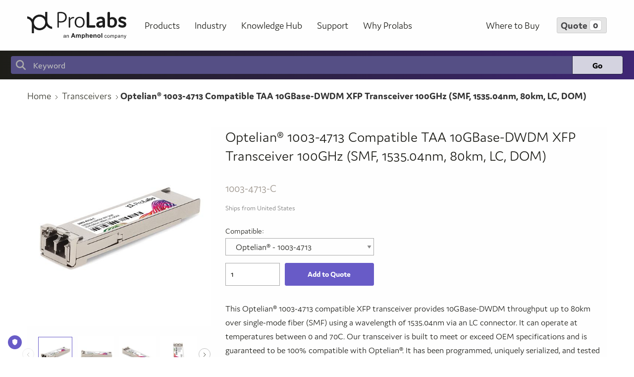

--- FILE ---
content_type: text/html; charset=utf-8
request_url: https://www.prolabs.com/optelian-1003-4713-c-10gbase-dwdm-100ghz-xfp-transceiver-smf-1535.04nm-80km-dom-lc
body_size: 7778
content:
<!DOCTYPE html><html lang=en class=html-product-details-page><head><title>1003-4713-C | Optelian&#xAE; | Transceivers | Prolabs</title><meta charset=UTF-8><meta name=description content="This Optelian® 1003-4713 compatible XFP transceiver provides 10GBase-DWDM throughput up to 80km over single-mode fiber (SMF) using a wavelength of 1535.04nm via an LC connector. It can operate at temperatures between 0 and 70C. Our transceiver is built to meet or exceed OEM specifications and is guaranteed to be 100% compatible with Optelian®. It has been programmed, uniquely serialized, and tested for data-traffic and application to ensure that it will initialize and perform identically. All of our transceivers comply with Multi-Source Agreement (MSA) standards to provide seamless network integration. Additional product features include Digital Optical Monitoring (DOM) support which allows access to real-time operating parameters. This transceiver is Trade Agreements Act (TAA) compliant. We stand behind the quality of our products and proudly offer a limited lifetime warranty."><meta name=keywords content=""><meta name=generator content=nopCommerce><meta property=og:image content=/Themes/MyTheme/Content/images/ProLabs_Transceivers.jpg><meta name=viewport content="width=device-width, initial-scale=1"><link rel=preconnect href=https://use.typekit.net><link rel=stylesheet href=https://use.typekit.net/mjp8srk.css><meta name=google-site-verification content=5xVB0ba2mU72Xn-phb9M55_OKoRDI3zPyx--HlzWb3A><meta property=og:type content=product><meta property=og:title content="Optelian® 1003-4713 Compatible TAA 10GBase-DWDM XFP Transceiver 100GHz (SMF, 1535.04nm, 80km, LC, DOM)"><meta property=og:description content="This Optelian® 1003-4713 compatible XFP transceiver provides 10GBase-DWDM throughput up to 80km over single-mode fiber (SMF) using a wavelength of 1535.04nm via an LC connector. It can operate at temperatures between 0 and 70C. Our transceiver is built to meet or exceed OEM specifications and is guaranteed to be 100% compatible with Optelian®. It has been programmed, uniquely serialized, and tested for data-traffic and application to ensure that it will initialize and perform identically. All of our transceivers comply with Multi-Source Agreement (MSA) standards to provide seamless network integration. Additional product features include Digital Optical Monitoring (DOM) support which allows access to real-time operating parameters. This transceiver is Trade Agreements Act (TAA) compliant. We stand behind the quality of our products and proudly offer a limited lifetime warranty."><meta property=og:image content=/images/product/medium/1003-4713-C_View1_500x500.jpg><meta property=og:image:url content=/images/product/medium/1003-4713-C_View1_500x500.jpg><meta property=og:url content=https://www.prolabs.com/optelian-1003-4713-c-10gbase-dwdm-100ghz-xfp-transceiver-smf-1535.04nm-80km-dom-lc><meta property=og:site_name content=ProLabs><meta property=twitter:card content=summary><meta property=twitter:site content=ProLabs><meta property=twitter:title content="Optelian® 1003-4713 Compatible TAA 10GBase-DWDM XFP Transceiver 100GHz (SMF, 1535.04nm, 80km, LC, DOM)"><meta property=twitter:description content="This Optelian® 1003-4713 compatible XFP transceiver provides 10GBase-DWDM throughput up to 80km over single-mode fiber (SMF) using a wavelength of 1535.04nm via an LC connector. It can operate at temperatures between 0 and 70C. Our transceiver is built to meet or exceed OEM specifications and is guaranteed to be 100% compatible with Optelian®. It has been programmed, uniquely serialized, and tested for data-traffic and application to ensure that it will initialize and perform identically. All of our transceivers comply with Multi-Source Agreement (MSA) standards to provide seamless network integration. Additional product features include Digital Optical Monitoring (DOM) support which allows access to real-time operating parameters. This transceiver is Trade Agreements Act (TAA) compliant. We stand behind the quality of our products and proudly offer a limited lifetime warranty."><meta property=twitter:image content=/images/product/medium/1003-4713-C_View1_500x500.jpg><meta property=twitter:url content=https://www.prolabs.com/optelian-1003-4713-c-10gbase-dwdm-100ghz-xfp-transceiver-smf-1535.04nm-80km-dom-lc><link href="/Themes/MyTheme/Content/styles/vendor.css?v=3.1" rel=stylesheet><link href="/Themes/MyTheme/Content/theme.css?v=3.1" rel=stylesheet><link href=/lib/magnific-popup/magnific-popup.css rel=stylesheet><link href="/Themes/MyTheme/Content/customs.css?v=0.5" rel=stylesheet><link rel=icon type=image/ico href="/Themes/MyTheme/content/images/WebPortal/favicon.ico?v=1.0"><script>(function(n,t,i,r,u){n[r]=n[r]||[];n[r].push({"gtm.start":(new Date).getTime(),event:"gtm.js"});var e=t.getElementsByTagName(i)[0],f=t.createElement(i),o=r!="dataLayer"?"&l="+r:"";f.async=!0;f.src="https://www.googletagmanager.com/gtm.js?id="+u+o;e.parentNode.insertBefore(f,e)})(window,document,"script","dataLayer","GTM-TGKZQWP")</script><body><noscript><iframe src="https://www.googletagmanager.com/ns.html?id=GTM-P4RJ6VN" height=0 width=0 style=display:none;visibility:hidden></iframe></noscript><a class=site-overlay href="javascript:void 0">Exist</a><div class=ajax-loading-block-window style=display:none></div><div id=dialog-notifications-success title=Notification style=display:none></div><div id=dialog-notifications-error title=Error style=display:none></div><div id=dialog-notifications-warning title=Warning style=display:none></div><div id=bar-notification class=bar-notification-container data-close=Close></div><!--[if lte IE 8]><div style=clear:both;height:59px;text-align:center;position:relative><a href=http://www.microsoft.com/windows/internet-explorer/default.aspx target=_blank> <img src=/Themes/MyTheme/Content/images/ie_warning.jpg height=42 width=820 alt="You are using an outdated browser. For a faster, safer browsing experience, upgrade for free today."> </a></div><![endif]--><div class=master-wrapper-page><header id=mainNavMenu class="s-siteHeading header"><div class=s-siteHeading__navigation><div class="header__container grid-container grid-x"><div class="grid-x small-4 large-9 align-middle"><div class="cell small-12 medium-shrink align-self-middle headerPRO"><div class=header__logo><a href="/"> <img src=/Themes/MyTheme/Content/images/Logo-ProLabs-Amphenol.svg alt="ProLabs - an Amphenol company"> </a></div></div><div class="cell auto sitenavwrap"><div class=header__menu><div class="header__nav header__nav--all header__nav--products"><div class=navblock><h3><a href=/products>Products</a></h3><div class=navblock__child><div class=navblock__block><ul><li><a href=/transceivers> Transceivers </a><li><a href=/dacs-aoc> DACs &amp; AOCs </a><li class=has-children><a href=/active-solutions> Active Solutions <i class="fas fa-angle-right float-right" style=margin-top:5px></i> </a><ul class=dropdown><li><a href=/media-converters>Media Converters</a><li><a href=/multiservice-platform>MultiService Platform</a><li><a href=/eon-omp-ocm>Optical Channel Devices</a></ul><li class=has-children><a href=/passive-solutions> Passive Solutions <i class="fas fa-angle-right float-right" style=margin-top:5px></i> </a><ul class=dropdown><li><a href=/multiplexers>Multiplexers</a><li><a href=/patch-cables>Patch Cables</a><li><a href=/cassettes-and-modules>Cassettes And Modules</a><li><a href=/adapter-plates>Adapter Plates</a></ul><li class=has-children><a href=/memory-upgrades> Memory Upgrades <i class="fas fa-angle-right float-right" style=margin-top:5px></i> </a><ul class=dropdown><li><a href=/server>Server</a><li><a href=/desktop-laptop>Desktop/Laptop</a><li><a href=/network>Network</a></ul><li class=has-children><a href=/accessories> Accessory Cables <i class="fas fa-angle-right float-right" style=margin-top:5px></i> </a><ul class=dropdown><li><a href=/a-v-cables-misc>A/V Cables &amp; Misc</a><li><a href=/power-adapters-cables>Power Adapters &amp; Cables</a><li><a href=/usb-cables-accessories>USB Cables &amp; Accessories</a></ul></ul></div></div></div></div><div class="header__nav header__nav--all header__nav--solutions"><div class=navblock><h3><a href="/industry/">Industry</a></h3><div class=navblock__child><div class=navblock__block><ul><li><a href=/service-providers>Service Providers</a><li><a href=/enterprise>Enterprise</a><li><a href=/data-centers>Data Centers</a><li><a href=/education>Education</a><li><a href=/small-business>Small Business</a><li><a href=/government>Government</a><li><a href=/healthcare>Healthcare</a></ul></div></div></div></div><div class="header__nav header__nav--all header__nav--solutions"><div class=navblock><h3><a href="/downloads/">Knowledge Hub</a></h3><div class=navblock__child><div class=navblock__block><ul><li><a href=/prolabs-dense-wave-division-multiplexing-dwdm-itu-channels-grid>DWDMITU Grid</a><li><a href=/prolabs-testbed>Testbed</a><li><a href=/360-virtual-lab-tour>360&#xB0; Virtual Lab Tour</a><li><a href=/videos>Videos</a><li><a href=/multi-coded-optics>Multi-Coded Optics</a><li class=has-children><a href=# tabindex=0 aria-haspopup=true aria-expanded=false>Resources <i class="fas fa-angle-right float-right" style=margin-top:5px></i></a><ul class=dropdown><li><a href=/downloads>Downloads</a><li><a href=/case-studies>Case Studies</a><li><a href=/white-papers>White Papers</a><li><a href=/faqs>FAQ's</a></ul><li><a href=/built-for-ai>Built for AI</a></ul></div></div></div></div><div class="header__nav header__nav--all header__nav--support"><div class=navblock><h3><a href="/support/">Support</a></h3><div class=navblock__child><div class=navblock__block><ul><li><a href=/rma>Returns</a><li><a href=/tech-support>Tech Support</a><li><a href=/warranty>Warranty</a><li><a href=/contact-us>Contact</a><li><a href=/wintune-downloads>WinTune&#x2122; Downloads</a><li><a href=/edfamux-downloads>EDFAMUX Downloads</a></ul></div></div></div></div><div class="header__nav header__nav--all header__nav--whyproline"><div class=navblock><h3><a href="/why-prolabs/" class=text-capitalize>why prolabs</a></h3><div class=navblock__child><div class=navblock__block><ul><li class=has-children><a href=/about>About <i class="fas fa-angle-right float-right" style=margin-top:5px></i></a><ul class=dropdown><li><a href=/quality>Quality</a><li><a href=/choice>Choice</a><li><a href=/compatibility>Compatibility</a><li><a href=/compliance>Compliance</a><li><a href=/associations>Associations</a><li><a href=/careers>Careers</a><li><a href=/multi-source-agreement>Multi-Source Agreement</a></ul><li><a href=/what-is-new>News</a><li><a href=https://go.prolabs.com/newslettersignup target=_blank rel=noopener>Newsletter Sign Up</a></ul></div></div></div></div></div></div></div><div class="grid-x small-8 large-3 align-middle"><div class="cell small-12" style=height:100%><div class="header__nav flex-container align-middle align-right" style=height:100%><ul class=l-flexRow><li><a href=/where-to-buy class=buy-button>Where to Buy</a><li><a href=/cart class="quote-button e-quote"> <svg xmlns=http://www.w3.org/2000/svg viewBox="0 0 640 512" class=lg:u-hide><path d="M24-16C10.7-16 0-5.3 0 8S10.7 32 24 32l45.3 0c3.9 0 7.2 2.8 7.9 6.6l52.1 286.3c6.2 34.2 36 59.1 70.8 59.1L456 384c13.3 0 24-10.7 24-24s-10.7-24-24-24l-255.9 0c-11.6 0-21.5-8.3-23.6-19.7l-5.1-28.3 303.6 0c30.8 0 57.2-21.9 62.9-52.2L568.9 69.9C572.6 50.2 557.5 32 537.4 32l-412.7 0-.4-2c-4.8-26.6-28-46-55.1-46L24-16zM208 512a48 48 0 1 0 0-96 48 48 0 1 0 0 96zm224 0a48 48 0 1 0 0-96 48 48 0 1 0 0 96z" /></svg> <span class="sm:u-hide lg:u-block">Quote</span> <span class=cart-qty>0</span> </a><li><button class=mbbar aria-label="Open menu"> <span class="fas fa-times color-black" style=cursor:pointer></span> <span class=show-for-sr>Menu</span> </button></ul></div></div></div></div></div><div class=s-siteHeading__search><div class=l-container><form method=get id=small-search-box-form action=/search><div class=search-box><label for=small-searchterms class=u-visuallyHidden>Search</label> <input type=text class=search-box-text id=small-searchterms autocomplete=off name=q placeholder=Keyword aria-label="Search store"> <input type=submit class="button primary search-box-button" value=Go></div></form></div></div></header><script>let navMenu=document.getElementById("mainNavMenu"),openMobileNavigation=()=>{navMenu.classList.toggle("u-active"),document.body.classList.toggle("u-noScroll")},subMenus=document.querySelectorAll(".s-siteHeading nav li");for(let n=subMenus.length-1;n>=0;n--)subMenus[n].addEventListener("click",n=>{n.stopPropagation();let t=n.currentTarget;t.classList.toggle("u-active");console.log(t)})</script><div class=master-wrapper-content><div class=master-column-wrapper><div class=center-1><div class="page product-details-page"><div class=grid-container><div class=grid-x><div class=cell><div class=breadcrumbs-wrap><ul itemscope itemtype=http://schema.org/BreadcrumbList><li><a href="/"> <span>Home</span> </a><li itemprop=itemListElement itemscope itemtype=http://schema.org/ListItem><a href=/transceivers itemprop=item> <span itemprop=name>Transceivers</span> </a><meta itemprop=position content=1><li itemprop=itemListElement itemscope itemtype=http://schema.org/ListItem><strong class=current-item itemprop=name>Optelian&#xAE; 1003-4713 Compatible TAA 10GBase-DWDM XFP Transceiver 100GHz (SMF, 1535.04nm, 80km, LC, DOM)</strong> <span itemprop=item itemscope itemtype=http://schema.org/Thing id=/optelian-1003-4713-c-10gbase-dwdm-100ghz-xfp-transceiver-smf-1535.04nm-80km-dom-lc> </span><meta itemprop=position content=2></ul></div></div></div></div><div class="page-body products"><form method=post id=product-details-form action=/optelian-1003-4713-c-10gbase-dwdm-100ghz-xfp-transceiver-smf-1535.04nm-80km-dom-lc><div itemscope itemtype=http://schema.org/Product data-productid=19313><div class=product-essential><div class=grid-container><div class="grid-x grid-padding-x"><div class=cell><div class="product__main product-container"><div class="grid-x grid-padding-x"><div class="cell large-4"><div class=product__mainimg><div class=product__gallery><div class="product__slider product__slider--single"><div class="text-center product__slider-image"><img alt="Picture of Optelian® 1003-4713 Compatible TAA 10GBase-DWDM XFP Transceiver 100GHz (SMF, 1535.04nm, 80km, LC, DOM)" id=img_02 src=/images/product/medium/1003-4713-C_View1_500x500.jpg data-zoom-image=/images/product/large/1003-4713-C_View1_1000x1000.jpg title="Picture of Optelian® 1003-4713 Compatible TAA 10GBase-DWDM XFP Transceiver 100GHz (SMF, 1535.04nm, 80km, LC, DOM)" itemprop=image id=main-product-img-19313></div></div><div class="product__slider product__slider--nav" id=gal2><a href=# class="elevatezoom-gallery slide-nav-img" data-update="" data-image=/images/product/medium/1003-4713-C_View1_500x500.jpg data-zoom-image=/images/product/large/1003-4713-C_View1_1000x1000.jpg> <img id=img_02 src=/images/product/small/1003-4713-C_View1_150x150.jpg alt="Picture of Optelian® 1003-4713 Compatible TAA 10GBase-DWDM XFP Transceiver 100GHz (SMF, 1535.04nm, 80km, LC, DOM)" title="Picture of Optelian® 1003-4713 Compatible TAA 10GBase-DWDM XFP Transceiver 100GHz (SMF, 1535.04nm, 80km, LC, DOM)" data-defaultsize=/images/product/medium/1003-4713-C_View1_500x500.jpg data-fullsize=/images/product/large/1003-4713-C_View1_1000x1000.jpg> </a> <a href=# class="elevatezoom-gallery slide-nav-img" data-update="" data-image=/images/product/medium/1003-4713-C_View2_500x500.jpg data-zoom-image=/images/product/large/1003-4713-C_View2_1000x1000.jpg> <img id=img_02 src=/images/product/small/1003-4713-C_View2_150x150.jpg alt="Picture of Optelian® 1003-4713 Compatible TAA 10GBase-DWDM XFP Transceiver 100GHz (SMF, 1535.04nm, 80km, LC, DOM)" title="Picture of Optelian® 1003-4713 Compatible TAA 10GBase-DWDM XFP Transceiver 100GHz (SMF, 1535.04nm, 80km, LC, DOM)" data-defaultsize=/images/product/medium/1003-4713-C_View2_500x500.jpg data-fullsize=/images/product/large/1003-4713-C_View2_1000x1000.jpg> </a> <a href=# class="elevatezoom-gallery slide-nav-img" data-update="" data-image=/images/product/medium/1003-4713-C_View3_500x500.jpg data-zoom-image=/images/product/large/1003-4713-C_View3_1000x1000.jpg> <img id=img_02 src=/images/product/small/1003-4713-C_View3_150x150.jpg alt="Picture of Optelian® 1003-4713 Compatible TAA 10GBase-DWDM XFP Transceiver 100GHz (SMF, 1535.04nm, 80km, LC, DOM)" title="Picture of Optelian® 1003-4713 Compatible TAA 10GBase-DWDM XFP Transceiver 100GHz (SMF, 1535.04nm, 80km, LC, DOM)" data-defaultsize=/images/product/medium/1003-4713-C_View3_500x500.jpg data-fullsize=/images/product/large/1003-4713-C_View3_1000x1000.jpg> </a> <a href=# class="elevatezoom-gallery slide-nav-img" data-update="" data-image=/images/product/medium/1003-4713-C_View4_500x500.jpg data-zoom-image=/images/product/large/1003-4713-C_View4_1000x1000.jpg> <img id=img_02 src=/images/product/small/1003-4713-C_View4_150x150.jpg alt="Picture of Optelian® 1003-4713 Compatible TAA 10GBase-DWDM XFP Transceiver 100GHz (SMF, 1535.04nm, 80km, LC, DOM)" title="Picture of Optelian® 1003-4713 Compatible TAA 10GBase-DWDM XFP Transceiver 100GHz (SMF, 1535.04nm, 80km, LC, DOM)" data-defaultsize=/images/product/medium/1003-4713-C_View4_500x500.jpg data-fullsize=/images/product/large/1003-4713-C_View4_1000x1000.jpg> </a> <a href=# class="elevatezoom-gallery slide-nav-img" data-update="" data-image=/images/product/medium/1003-4713-C_View5_500x500.jpg data-zoom-image=/images/product/large/1003-4713-C_View5_1000x1000.jpg> <img id=img_02 src=/images/product/small/1003-4713-C_View5_150x150.jpg alt="Picture of Optelian® 1003-4713 Compatible TAA 10GBase-DWDM XFP Transceiver 100GHz (SMF, 1535.04nm, 80km, LC, DOM)" title="Picture of Optelian® 1003-4713 Compatible TAA 10GBase-DWDM XFP Transceiver 100GHz (SMF, 1535.04nm, 80km, LC, DOM)" data-defaultsize=/images/product/medium/1003-4713-C_View5_500x500.jpg data-fullsize=/images/product/large/1003-4713-C_View5_1000x1000.jpg> </a> <a href=# class="elevatezoom-gallery slide-nav-img" data-update="" data-image=/images/product/medium/1003-4713-C_View6_500x500.jpg data-zoom-image=/images/product/large/1003-4713-C_View6_1000x1000.jpg> <img id=img_02 src=/images/product/small/1003-4713-C_View6_150x150.jpg alt="Picture of Optelian® 1003-4713 Compatible TAA 10GBase-DWDM XFP Transceiver 100GHz (SMF, 1535.04nm, 80km, LC, DOM)" title="Picture of Optelian® 1003-4713 Compatible TAA 10GBase-DWDM XFP Transceiver 100GHz (SMF, 1535.04nm, 80km, LC, DOM)" data-defaultsize=/images/product/medium/1003-4713-C_View6_500x500.jpg data-fullsize=/images/product/large/1003-4713-C_View6_1000x1000.jpg> </a> <a href=# class="elevatezoom-gallery slide-nav-img" data-update="" data-image=/images/product/medium/1003-4713-C_View7_500x500.jpg data-zoom-image=/images/product/large/1003-4713-C_View7_1000x1000.jpg> <img id=img_02 src=/images/product/small/1003-4713-C_View7_150x150.jpg alt="Picture of Optelian® 1003-4713 Compatible TAA 10GBase-DWDM XFP Transceiver 100GHz (SMF, 1535.04nm, 80km, LC, DOM)" title="Picture of Optelian® 1003-4713 Compatible TAA 10GBase-DWDM XFP Transceiver 100GHz (SMF, 1535.04nm, 80km, LC, DOM)" data-defaultsize=/images/product/medium/1003-4713-C_View7_500x500.jpg data-fullsize=/images/product/large/1003-4713-C_View7_1000x1000.jpg> </a> <a href=# class="elevatezoom-gallery slide-nav-img" data-update="" data-image=/images/product/medium/1003-4713-C_View8_500x500.jpg data-zoom-image=/images/product/large/1003-4713-C_View8_1000x1000.jpg> <img id=img_02 src=/images/product/small/1003-4713-C_View8_150x150.jpg alt="Picture of Optelian® 1003-4713 Compatible TAA 10GBase-DWDM XFP Transceiver 100GHz (SMF, 1535.04nm, 80km, LC, DOM)" title="Picture of Optelian® 1003-4713 Compatible TAA 10GBase-DWDM XFP Transceiver 100GHz (SMF, 1535.04nm, 80km, LC, DOM)" data-defaultsize=/images/product/medium/1003-4713-C_View8_500x500.jpg data-fullsize=/images/product/large/1003-4713-C_View8_1000x1000.jpg> </a></div></div></div></div><div class="cell large-8"><div class=page-title><h1 itemprop=name>Optelian&#xAE; 1003-4713 Compatible TAA 10GBase-DWDM XFP Transceiver 100GHz (SMF, 1535.04nm, 80km, LC, DOM)</h1></div><div class=product-detail__sku><div class=additional-details><div class="sku product__sku"><span class=sku-label>SKU:</span> <span class=value itemprop=sku id=sku-19313>1003-4713-C</span></div></div></div><div class=product__qtyaddtocart><div class=prices itemprop=offers itemscope itemtype=http://schema.org/Offer><meta itemprop=price content=0.00><div class=product-price><div class=shipping__text>Ships from United States</div></div><meta itemprop=priceCurrency content=USD></div><div class=inputs><label>Compatible:</label> <select onchange="window.location=this.value"><option value=alcatel-lucent-nokia-xfp-10g-53dwd80-c-10gbase-dwdm-100ghz-xfp-transceiver-smf-1535.04nm-80km>Alcatel-Lucent Nokia&#xAE; - XFP-10G-53DWD80<option value=avaya-nortel-aa1403006-35.04-c-10gbase-dwdm-100ghz-xfp-transceiver-smf-1535.04nm-80km-dom-lc>Avaya/Nortel&#xAE; - AA1403006-DW3504<option value=brocade-10g-xfp-zrd-35.04-c-10gbase-dwdm-100ghz-xfp-transceiver-smf-1535.04nm-80km-dom>Brocade&#xAE; (Formerly) - 10G-XFP-ZRD-1535-04<option value=ciena-ntk587ase5-c-10gbase-dwdm-100ghz-xfp-transceiver-smf-1535.04nm-80km-dom-lc>Ciena&#xAE; - NTK587ASE5<option value=ciena-ntk588ase5-c-10gbase-dwdm-100ghz-xfp-transceiver-smf-1535.04nm-80km-dom-lc>Ciena&#xAE; - NTK588ASE5<option value=ciena-xcvr-080v55-35.04-c-10gbase-dwdm-100ghz-xfp-transceiver-smf-1535.04nm-80km-dom-lc>Ciena&#xAE; - XCVR-080V55-35.04<option value=cisco-dwdm-xfp-35.04-c-10gbase-dwdm-100ghz-xfp-transceiver-smf-1535.04nm-80km-dom-lc>Cisco&#xAE; - DWDM-XFP-35.04<option value=cisco-dwdm-xfp-zr-35.04-c-10gbase-dwdm-100ghz-xfp-transceiver-smf-1535.04nm-80km-dom>Cisco&#xAE; - DWDM-XFP-ZR-35.04<option value=cisco-ons-xc-10g-35.0-c-10gbase-dwdm-100ghz-xfp-transceiver-smf-1535.04nm-80km-dom>Cisco&#xAE; - ONS-XC-10G-35.0<option value=cisco-ons-xc-10g-ep35.0-c-10gbase-dwdm-100ghz-xfp-transceiver-smf-1535.04nm-80km-dom>Cisco&#xAE; - ONS-XC-10G-EP35.0<option value=cyan-280-0147-00-c-10gbase-dwdm-100ghz-xfp-transceiver-smf-1535.04nm-80km-dom-lc>Cyan&#xAE; - 280-0147-00<option value=enterasys-10gbase-zr-xfp-35.04-c-10gbase-dwdm-100ghz-xfp-transceiver-smf-1535.04nm-80km-dom>Enterasys&#xAE; - 10GBASE-ZR-XFP-DW3504<option value=extreme-10125-35.04-c-10gbase-dwdm-100ghz-xfp-transceiver-smf-1535.04nm-80km-dom-lc>Extreme Networks&#xAE; - 10125-DW3504<option value=fujitsu-fc95734aaj-c-10gbase-dwdm-100ghz-xfp-transceiver-smf-1535.04nm-80km-dom-lc>Fujitsu&#xAE; - FC95734AAJ<option value=hp-3cxfp97-80km-35.04-c-10gbase-dwdm-100ghz-xfp-transceiver-smf-1535.04nm-80km-dom-lc>HP&#xAE; - 3CXFP97-DW3504-80<option value=hp-jd107b-35.04-c-10gbase-dwdm-100ghz-xfp-transceiver-smf-1535.04nm-80km-dom-lc>HP&#xAE; - JD107B-DW3504<option value=huawei-02310lrl-c-10gbase-dwdm-100ghz-xfp-transceiver-smf-1535.04nm-80km-dom-lc>Huawei&#xAE; - 02310LRL, DWDM-XFP10G-1535-04<option value=infinera-trx100032-953-c-10gbase-dwdm-100ghz-xfp-transceiver-smf-1535.04nm-80km-dom-lc>Infinera&#xAE; - TRX100032/953<option value=jdsu-wrt-xfpsmclr2-053-c-10gbase-dwdm-100ghz-xfp-transceiver-smf-1535.04nm-80km-dom-lc>JDSU&#xAE; - WRT-XFPSMCLR2-053<option value=juniper-1t1097943-10gbase-dwdm-100ghz-xfp-transceiver-smf-1535.04nm-80km-dom-lc>Juniper Networks&#xAE; - EX-XFP-10GE-DW53-ZR<option value=juniper-ex-xfp-10ge-dw53-zr-c-10gbase-dwdm-100ghz-xfp-transceiver-smf-1535.04nm-80km>Juniper Networks&#xAE; - EX-XFP-10GE-DW53-ZR<option value=juniper-ex-xfp-10ge-zr-35.04-c-10gbase-dwdm-100ghz-xfp-transceiver-smf-1535.04nm-80km>Juniper Networks&#xAE; - EX-XFP-10GE-DW53-ZR<option value=juniper-xfp-10g-z-oc192-lr2-dw3504-c-10gbase-dwdm-100ghz-xfp-transceiver-smf-1535.04nm>Juniper Networks&#xAE; - XFP-10G-Z-OC192-LR2-DW3504<option value=mrv-xfp-dwlr08-53-c-10gbase-dwdm-100ghz-xfp-transceiver-smf-1535.04nm-80km-dom-lc>MRV&#xAE; - XFP-DWLR08-53<option selected value=optelian-1003-4713-c-10gbase-dwdm-100ghz-xfp-transceiver-smf-1535.04nm-80km-dom-lc>Optelian&#xAE; - 1003-4713<option value=rad-xfp-7d-53-c-10gbase-dwdm-100ghz-xfp-transceiver-smf-1535.04nm-80km-dom-lc>Rad&#xAE; - XFP-7D-53</select></div><div class=add-to-cart><div class=add-to-cart-panel><div class=addtocart__field><input class=qty-input maxlength=5 type=text data-val=true data-val-required="The Qty field is required." id=addtocart_19313_EnteredQuantity name=addtocart_19313.EnteredQuantity value=1></div><div class=addtocart__button><input type=button id=add-to-cart-button-19313 class="button secondary add-to-cart-button" value="Add to Quote" data-productid=19313 onclick="return handleAddToCartClick(&#34;/addproducttocart/details/19313/1&#34;),!1"></div></div><div class=dynamic-links></div></div><script>function handleAddToCartClick(n){return AjaxCart.loadWaiting!==!1?!1:(AjaxCart.setLoadWaiting(!0),$.ajax({cache:!1,url:n,data:$("#product-details-form").serialize(),type:"POST",success:function(n){AjaxCart.success_process(n);setTimeout(function(){$.getJSON("/shoppingcart/getquoteitemscount",function(n){n&&n.success&&$(".cart-qty").text(n.items)})},300)},complete:AjaxCart.resetLoadWaiting,error:AjaxCart.ajaxFailure}),!1)}</script></div><div class="full-description margin-top-2 margin-bottom-1" itemprop=description><p>This Optelian® 1003-4713 compatible XFP transceiver provides 10GBase-DWDM throughput up to 80km over single-mode fiber (SMF) using a wavelength of 1535.04nm via an LC connector. It can operate at temperatures between 0 and 70C. Our transceiver is built to meet or exceed OEM specifications and is guaranteed to be 100% compatible with Optelian®. It has been programmed, uniquely serialized, and tested for data-traffic and application to ensure that it will initialize and perform identically. All of our transceivers comply with Multi-Source Agreement (MSA) standards to provide seamless network integration. Additional product features include Digital Optical Monitoring (DOM) support which allows access to real-time operating parameters. This transceiver is Trade Agreements Act (TAA) compliant. We stand behind the quality of our products and proudly offer a limited lifetime warranty.</div><div class="product__description product-container"><div class="grid-x grid-padding-x"><div class="cell small-12 large-12"><div class=product-documents><div class=documents-grid><a target=_blank href=/Datasheets/1003-4713-C_datasheets_EN.pdf class="product-downloads__link product-downloads__link--1"> <img class=product-downloads__icon src=/Themes/MyTheme/Content/images/WebPortal/icons/datasheets.png alt="Data Sheets"> <span class=document-text> Data Sheets </span> </a></div></div></div></div></div><div class="overview product__availability margin-bottom-2"><p class=warehouse>North America<span class=color-primary>: 3 In stock</span><p class=warehouse>United Kingdom<span class=color-primary>: Call for availability</span><div class=product__availability><div class=back-orders><table><tr><td class=bo-label>3<td class=bo-value>In Stock</table><div class=back-order-msg>Dates represent our best estimate for availability.</div><div class=call-assistance><h5>Call for Assistance</h5><div class=call-assitance-phone><a href=tel:+18559333223> +1 (855) 933-3223 </a></div></div></div></div><div class="product__buttons hide"><div class=email-a-friend><button type=button class="email-a-friend-button ext-btn" onclick="setLocation(&#34;/productemailafriend/19313&#34;)"> <i class="far fa-envelope"></i> <span>Share</span> </button></div></div></div></div><div class=cell><div class=product__specifications><h2 class=product_techspecs>Technical Specifications</h2><table><tr><td>Compatible OEM:<td>Optelian®<tr><td>Compatible With OEM Part Number(s):<td>1003-4713<tr><td>Form Type:<td>XFP<tr><td>Transceiver Type:<td>DWDM<tr><td>Speed Description:<td>10-Gigabit<tr><td>Wavelength:<td>1535.04nm<tr><td>Media:<td>SMF<tr><td>Country Of Origin:<td>USA/UK<tr><td>ECCN:<td>5A991<tr><td>Reach:<td>80km<tr><td>Connector:<td>LC<tr><td>DOM:<td>DOM</table></div></div></div></div></div></div></div></div><div class=grid-container><div class=product__relatedProducts id=related-products><div class=product-container><h4>Related Products</h4><div class=related-products__list data-equalizer><div class=featured-products__in data-productid=5469><div class=siteproduct__item><a href=/finisar-ftlx3613m346-c-10gbase-dwdm-100ghz-xfp-transceiver-smf-1540.56nm-40km-dom-lc title="Show details for Finisar® FTLX3613M346 Compatible TAA 10GBase-DWDM XFP Transceiver 100GHz (SMF, 1540.56nm, 40km, LC, DOM)"><div class=siteproduct__img><img class=lazyload width=500 height=500 alt="Picture of Finisar® FTLX3613M346 Compatible TAA 10GBase-DWDM XFP Transceiver 100GHz (SMF, 1540.56nm, 40km, LC, DOM)" data-src=/images/product/medium/FTLX3613M346-C_View1_500x500.jpg src=/Themes/MyTheme/Content/images/spacer.png title="Show details for Finisar® FTLX3613M346 Compatible TAA 10GBase-DWDM XFP Transceiver 100GHz (SMF, 1540.56nm, 40km, LC, DOM)"></div><div class=siteproduct__name data-equalizer-watch>Finisar&#xAE; FTLX3613M346 Compatible TAA 10GBase-DWDM XFP Transceiver 100GHz (SMF, 1540.56nm, 40km, LC, DOM)</div><div class=siteproduct__btm><div class=siteproduct__sku>SKU: FTLX3613M346-C</div></div></a></div></div><div class=featured-products__in data-productid=5514><div class=siteproduct__item><a href=/ciena-ntk588bge5-40-c-10gbase-dwdm-100ghz-xfp-transceiver-smf-1540.56nm-40km-dom-lc title="Show details for Ciena® NTK588BGE5 Compatible TAA 10GBase-DWDM XFP Transceiver 100GHz (SMF, 1540.56nm, 40km, LC, DOM)"><div class=siteproduct__img><img class=lazyload width=500 height=500 alt="Picture of Ciena® NTK588BGE5 Compatible TAA 10GBase-DWDM XFP Transceiver 100GHz (SMF, 1540.56nm, 40km, LC, DOM)" data-src=/images/product/medium/NTK588BGE5-40-C_View1_500x500.jpg src=/Themes/MyTheme/Content/images/spacer.png title="Show details for Ciena® NTK588BGE5 Compatible TAA 10GBase-DWDM XFP Transceiver 100GHz (SMF, 1540.56nm, 40km, LC, DOM)"></div><div class=siteproduct__name data-equalizer-watch>Ciena&#xAE; NTK588BGE5 Compatible TAA 10GBase-DWDM XFP Transceiver 100GHz (SMF, 1540.56nm, 40km, LC, DOM)</div><div class=siteproduct__btm><div class=siteproduct__sku>SKU: NTK588BGE5-40-C</div></div></a></div></div><div class=featured-products__in data-productid=10597><div class=siteproduct__item><a href=/juniper-ex-sfp-10ge-er-37.40-c-10gbase-dwdm-100ghz-sfp-plus-transceiver-smf-1537.40nm title="Show details for Juniper Networks® SFPP-10G-DW50-ER Compatible TAA 10GBase-DWDM SFP+ Transceiver C-Band 100GHz (SMF, 1537.40nm, 40km, LC, DOM)"><div class=siteproduct__img><img class=lazyload width=500 height=500 alt="Picture of Juniper Networks® SFPP-10G-DW50-ER Compatible TAA 10GBase-DWDM SFP+ Transceiver C-Band 100GHz (SMF, 1537.40nm, 40km, LC, DOM)" data-src=/images/product/medium/EX-SFP-10GE-ER-37_40-C_View1_500x500.jpg src=/Themes/MyTheme/Content/images/spacer.png title="Show details for Juniper Networks® SFPP-10G-DW50-ER Compatible TAA 10GBase-DWDM SFP+ Transceiver C-Band 100GHz (SMF, 1537.40nm, 40km, LC, DOM)"></div><div class=siteproduct__name data-equalizer-watch>Juniper Networks&#xAE; SFPP-10G-DW50-ER Compatible TAA 10GBase-DWDM SFP&#x2B; Transceiver C-Band 100GHz (SMF, 1537.40nm, 40km, LC, DOM)</div><div class=siteproduct__btm><div class=siteproduct__sku>SKU: EX-SFP-10GE-ER-37.40-C</div></div></a></div></div><div class=featured-products__in data-productid=19492><div class=siteproduct__item><a href=/c-lc-lc-18m9smflz-lc-male-lc-male-os2-yellow-duplex-fiber-patch-cable title="Show details for 18m LC to LC Yellow OS2 Duplex LSZH SMF Fiber Patch Cable"><div class=siteproduct__img><img class=lazyload width=500 height=500 alt="Picture of 18m LC to LC Yellow OS2 Duplex LSZH SMF Fiber Patch Cable" data-src=/images/product/medium/C-LC-LC-18M9SMFLZ_View1_500x500.jpg src=/Themes/MyTheme/Content/images/spacer.png title="Show details for 18m LC to LC Yellow OS2 Duplex LSZH SMF Fiber Patch Cable"></div><div class=siteproduct__name data-equalizer-watch>18m LC to LC Yellow OS2 Duplex LSZH SMF Fiber Patch Cable</div><div class=siteproduct__btm><div class=siteproduct__sku>SKU: C-LC-LC-18M9SMFLZ</div></div></a></div></div></div></div><div class=clearfix></div></div></div></div><input name=__RequestVerificationToken type=hidden value=CfDJ8FMiF4K5OW5Kt3CgIGcjjeHH4O_wGetF-ucmOaTQuG7X7HuAiVYZe9WIG1dccZqjDW0JeYM7y091PbofBHln5uzeDun_KAI5V4HY8guXoZkqj8znq1L__Ihd0a0vFOoWjpVUcg8WT9i3zvFyjSvEtDc></form></div></div></div></div></div><div class=footer><div class=footer__upper><div class=grid-container><div class=grid-x><div class=cell><div class=topic-block><div class=topic-block-body><div class=footer__columns><div class="footer__block footer__block--logo padding-left-0"><a href="/"> <img src=/Themes/MyTheme/Content/images/Logo-ProLabs-Amphenol-white.svg alt="ProLabs - an Amphenol company"> </a><div class=footer__block--followus><p class=title>Follow us online<div class=footer-social><a href="https://www.linkedin.com/company/prolabs-com/" target=_blank rel="noopener noreferrer"><i class="fab fa-linkedin-in"><span class=show-for-sr>Follow us Linkedin</span></i></a> <a href=https://www.youtube.com/channel/UCDgpzHTiBlDPoOglE1nxkhw target=_blank rel="noopener noreferrer"><i class="fab fa-youtube"><span class=show-for-sr>Follow us Youtube</span></i></a></div></div></div><div class="footer__block footer__block--products"><p class=title><a href=/products>Products</a><ul class=footer__linklist><li><a href="/search?0_cs=19">Transceivers</a><li><a href="/search?0_cs=4">DACs &amp; AOCs</a><li><a href="/search?0_cs=8,21,22">Active Solutions</a><li><a href="/search?0_cs=9,11">Passive Solutions</a><li><a href="/search?0_cs=3,10,16">Memory Upgrades</a><li><a href="/search?0_cs=1,14,20">Accessory Cables</a></ul></div><div class="footer__block footer__block--solutions"><p class=title><a href=/industry>Industry</a><ul class=footer__linklist><li><a href=/service-providers>Service Providers</a><li><a href=/enterprise>Enterprise</a><li><a href=/data-centers>Data Centers</a><li><a href=/education>Education</a><li><a href=/small-business>Small Business</a><li><a href=/government>Government</a><li><a href=/healthcare>Healthcare</a></ul></div><div class="footer__block footer__block--knowledge"><p class=title><a href=/downloads>Knowledge Hub</a><ul class=footer__linklist><li><a href=/prolabs-dense-wave-division-multiplexing-dwdm-itu-channels-grid>DWDM ITU Grid</a><li><a href=/prolabs-testbed>ProLabs: Testbed</a><li><a href=/videos>Videos</a><li><a href=/360-virtual-lab-tour>360° Virtual Lab Tour</a><li><a href=/downloads>Downloads</a><li><a href=/faqs>FAQs</a></ul></div><div class="footer__block footer__block--support"><p class=title><a href=/support>Support</a><ul class=footer__linklist><li><a href=/contact-us>Contact</a><li><a href=/tech-support>Tech Support</a><li><a href=/rma>Returns</a><li><a href=/wintune-downloads>WinTune™ Downloads</a><li><a href=/edfamux-downloads>EDFAMUX Downloads</a><li><a href=/privacy-policy>Privacy Policy</a></ul></div><div class="footer__block footer__block--whyproline"><p class=title><a href=/why-prolabs>Why Prolabs</a><ul class=footer__linklist><li><a href=/what-is-new>News</a><li><a href=/about>About</a><li><a href=/associations>Associations</a><li><a href=/careers>Careers</a><li><a href=/multi-source-agreement>Multi-Source Agreement</a><li><a href=https://www.amphenol.com/docs/anti-human-trafficking-and-slavery-statement target=_blank rel=noopener>Anti-Human Trafficking Statement</a></ul></div></div></div></div></div></div></div></div><div class=footer__lower><div class=grid-container><div class=grid-x><div class=cell><div class="footer-info text-center"><span class=footer-disclaimer>© Copyright 2026 Prolabs Ltd. All Rights Reserved.</span></div></div></div></div></div></div></div><script src=/bundles/ocgubbxeivkw1t-kn20oz2sevexookrgutf8mtvdkv0.min.js></script><script>$(document).ready(function(){function n(){$(".product__slider--nav").slick({dots:!1,focusOnSelect:!0,infinite:!1,lazyLoad:"ondemand",nextArrow:"<button type='button' class='slick-next'><i class='fas fa-angle-right'><\/i><\/button>",prevArrow:"<button type='button' class='slick-prev'><i class='fas fa-angle-left'><\/i><\/button>",slidesToScroll:1,slidesToShow:4})}$("#img_02").ezPlus({gallery:"gal2",cursor:"crosshair",windowHeight:600});$(".product__slider--nav").children(".slide-nav-img:first-child").addClass("bordered");n();$(".product__slider--nav").on("afterChange",function(){$(".slide-nav-img").removeClass("bordered")})})</script><script>$(document).ready(function(){$("#addtocart_19313_EnteredQuantity").on("keydown",function(n){if(n.keyCode==13)return $("#add-to-cart-button-19313").trigger("click"),!1});$(".qty-input").keypress(function(n){if(n.which!=8&&n.which!=0&&(n.which<48||n.which>57))return!1})})</script><script>$("#small-search-box-form").on("submit",function(n){$("#small-searchterms").val()==""&&(alert("Please enter some search keyword"),$("#small-searchterms").focus(),n.preventDefault())})</script><script>AjaxCart.init(!1,"#topcartlink .cart-qty",".wishlist-qty","#flyout-cart")</script><script>$(document).ready(function(){$(".footer-block .title").on("click",function(){var n=window,t="inner",i;"innerWidth"in window||(t="client",n=document.documentElement||document.body);i={width:n[t+"Width"],height:n[t+"Height"]};i.width<769&&$(this).siblings(".list").slideToggle("slow")})})</script><script>$(document).ready(function(){$(".block .title").on("click",function(){var n=window,t="inner",i;"innerWidth"in window||(t="client",n=document.documentElement||document.body);i={width:n[t+"Width"],height:n[t+"Height"]};i.width<1001&&$(this).siblings(".listbox").slideToggle("slow")})})</script><script src="https://www.google.com/recaptcha/api.js?render=6LdlBlAqAAAAAD34B8-y1QQhASylCPGZtLOoEmoU"></script>

--- FILE ---
content_type: text/html; charset=utf-8
request_url: https://www.google.com/recaptcha/api2/anchor?ar=1&k=6LdlBlAqAAAAAD34B8-y1QQhASylCPGZtLOoEmoU&co=aHR0cHM6Ly93d3cucHJvbGFicy5jb206NDQz&hl=en&v=N67nZn4AqZkNcbeMu4prBgzg&size=invisible&anchor-ms=20000&execute-ms=30000&cb=qsw5ulifnafb
body_size: 48703
content:
<!DOCTYPE HTML><html dir="ltr" lang="en"><head><meta http-equiv="Content-Type" content="text/html; charset=UTF-8">
<meta http-equiv="X-UA-Compatible" content="IE=edge">
<title>reCAPTCHA</title>
<style type="text/css">
/* cyrillic-ext */
@font-face {
  font-family: 'Roboto';
  font-style: normal;
  font-weight: 400;
  font-stretch: 100%;
  src: url(//fonts.gstatic.com/s/roboto/v48/KFO7CnqEu92Fr1ME7kSn66aGLdTylUAMa3GUBHMdazTgWw.woff2) format('woff2');
  unicode-range: U+0460-052F, U+1C80-1C8A, U+20B4, U+2DE0-2DFF, U+A640-A69F, U+FE2E-FE2F;
}
/* cyrillic */
@font-face {
  font-family: 'Roboto';
  font-style: normal;
  font-weight: 400;
  font-stretch: 100%;
  src: url(//fonts.gstatic.com/s/roboto/v48/KFO7CnqEu92Fr1ME7kSn66aGLdTylUAMa3iUBHMdazTgWw.woff2) format('woff2');
  unicode-range: U+0301, U+0400-045F, U+0490-0491, U+04B0-04B1, U+2116;
}
/* greek-ext */
@font-face {
  font-family: 'Roboto';
  font-style: normal;
  font-weight: 400;
  font-stretch: 100%;
  src: url(//fonts.gstatic.com/s/roboto/v48/KFO7CnqEu92Fr1ME7kSn66aGLdTylUAMa3CUBHMdazTgWw.woff2) format('woff2');
  unicode-range: U+1F00-1FFF;
}
/* greek */
@font-face {
  font-family: 'Roboto';
  font-style: normal;
  font-weight: 400;
  font-stretch: 100%;
  src: url(//fonts.gstatic.com/s/roboto/v48/KFO7CnqEu92Fr1ME7kSn66aGLdTylUAMa3-UBHMdazTgWw.woff2) format('woff2');
  unicode-range: U+0370-0377, U+037A-037F, U+0384-038A, U+038C, U+038E-03A1, U+03A3-03FF;
}
/* math */
@font-face {
  font-family: 'Roboto';
  font-style: normal;
  font-weight: 400;
  font-stretch: 100%;
  src: url(//fonts.gstatic.com/s/roboto/v48/KFO7CnqEu92Fr1ME7kSn66aGLdTylUAMawCUBHMdazTgWw.woff2) format('woff2');
  unicode-range: U+0302-0303, U+0305, U+0307-0308, U+0310, U+0312, U+0315, U+031A, U+0326-0327, U+032C, U+032F-0330, U+0332-0333, U+0338, U+033A, U+0346, U+034D, U+0391-03A1, U+03A3-03A9, U+03B1-03C9, U+03D1, U+03D5-03D6, U+03F0-03F1, U+03F4-03F5, U+2016-2017, U+2034-2038, U+203C, U+2040, U+2043, U+2047, U+2050, U+2057, U+205F, U+2070-2071, U+2074-208E, U+2090-209C, U+20D0-20DC, U+20E1, U+20E5-20EF, U+2100-2112, U+2114-2115, U+2117-2121, U+2123-214F, U+2190, U+2192, U+2194-21AE, U+21B0-21E5, U+21F1-21F2, U+21F4-2211, U+2213-2214, U+2216-22FF, U+2308-230B, U+2310, U+2319, U+231C-2321, U+2336-237A, U+237C, U+2395, U+239B-23B7, U+23D0, U+23DC-23E1, U+2474-2475, U+25AF, U+25B3, U+25B7, U+25BD, U+25C1, U+25CA, U+25CC, U+25FB, U+266D-266F, U+27C0-27FF, U+2900-2AFF, U+2B0E-2B11, U+2B30-2B4C, U+2BFE, U+3030, U+FF5B, U+FF5D, U+1D400-1D7FF, U+1EE00-1EEFF;
}
/* symbols */
@font-face {
  font-family: 'Roboto';
  font-style: normal;
  font-weight: 400;
  font-stretch: 100%;
  src: url(//fonts.gstatic.com/s/roboto/v48/KFO7CnqEu92Fr1ME7kSn66aGLdTylUAMaxKUBHMdazTgWw.woff2) format('woff2');
  unicode-range: U+0001-000C, U+000E-001F, U+007F-009F, U+20DD-20E0, U+20E2-20E4, U+2150-218F, U+2190, U+2192, U+2194-2199, U+21AF, U+21E6-21F0, U+21F3, U+2218-2219, U+2299, U+22C4-22C6, U+2300-243F, U+2440-244A, U+2460-24FF, U+25A0-27BF, U+2800-28FF, U+2921-2922, U+2981, U+29BF, U+29EB, U+2B00-2BFF, U+4DC0-4DFF, U+FFF9-FFFB, U+10140-1018E, U+10190-1019C, U+101A0, U+101D0-101FD, U+102E0-102FB, U+10E60-10E7E, U+1D2C0-1D2D3, U+1D2E0-1D37F, U+1F000-1F0FF, U+1F100-1F1AD, U+1F1E6-1F1FF, U+1F30D-1F30F, U+1F315, U+1F31C, U+1F31E, U+1F320-1F32C, U+1F336, U+1F378, U+1F37D, U+1F382, U+1F393-1F39F, U+1F3A7-1F3A8, U+1F3AC-1F3AF, U+1F3C2, U+1F3C4-1F3C6, U+1F3CA-1F3CE, U+1F3D4-1F3E0, U+1F3ED, U+1F3F1-1F3F3, U+1F3F5-1F3F7, U+1F408, U+1F415, U+1F41F, U+1F426, U+1F43F, U+1F441-1F442, U+1F444, U+1F446-1F449, U+1F44C-1F44E, U+1F453, U+1F46A, U+1F47D, U+1F4A3, U+1F4B0, U+1F4B3, U+1F4B9, U+1F4BB, U+1F4BF, U+1F4C8-1F4CB, U+1F4D6, U+1F4DA, U+1F4DF, U+1F4E3-1F4E6, U+1F4EA-1F4ED, U+1F4F7, U+1F4F9-1F4FB, U+1F4FD-1F4FE, U+1F503, U+1F507-1F50B, U+1F50D, U+1F512-1F513, U+1F53E-1F54A, U+1F54F-1F5FA, U+1F610, U+1F650-1F67F, U+1F687, U+1F68D, U+1F691, U+1F694, U+1F698, U+1F6AD, U+1F6B2, U+1F6B9-1F6BA, U+1F6BC, U+1F6C6-1F6CF, U+1F6D3-1F6D7, U+1F6E0-1F6EA, U+1F6F0-1F6F3, U+1F6F7-1F6FC, U+1F700-1F7FF, U+1F800-1F80B, U+1F810-1F847, U+1F850-1F859, U+1F860-1F887, U+1F890-1F8AD, U+1F8B0-1F8BB, U+1F8C0-1F8C1, U+1F900-1F90B, U+1F93B, U+1F946, U+1F984, U+1F996, U+1F9E9, U+1FA00-1FA6F, U+1FA70-1FA7C, U+1FA80-1FA89, U+1FA8F-1FAC6, U+1FACE-1FADC, U+1FADF-1FAE9, U+1FAF0-1FAF8, U+1FB00-1FBFF;
}
/* vietnamese */
@font-face {
  font-family: 'Roboto';
  font-style: normal;
  font-weight: 400;
  font-stretch: 100%;
  src: url(//fonts.gstatic.com/s/roboto/v48/KFO7CnqEu92Fr1ME7kSn66aGLdTylUAMa3OUBHMdazTgWw.woff2) format('woff2');
  unicode-range: U+0102-0103, U+0110-0111, U+0128-0129, U+0168-0169, U+01A0-01A1, U+01AF-01B0, U+0300-0301, U+0303-0304, U+0308-0309, U+0323, U+0329, U+1EA0-1EF9, U+20AB;
}
/* latin-ext */
@font-face {
  font-family: 'Roboto';
  font-style: normal;
  font-weight: 400;
  font-stretch: 100%;
  src: url(//fonts.gstatic.com/s/roboto/v48/KFO7CnqEu92Fr1ME7kSn66aGLdTylUAMa3KUBHMdazTgWw.woff2) format('woff2');
  unicode-range: U+0100-02BA, U+02BD-02C5, U+02C7-02CC, U+02CE-02D7, U+02DD-02FF, U+0304, U+0308, U+0329, U+1D00-1DBF, U+1E00-1E9F, U+1EF2-1EFF, U+2020, U+20A0-20AB, U+20AD-20C0, U+2113, U+2C60-2C7F, U+A720-A7FF;
}
/* latin */
@font-face {
  font-family: 'Roboto';
  font-style: normal;
  font-weight: 400;
  font-stretch: 100%;
  src: url(//fonts.gstatic.com/s/roboto/v48/KFO7CnqEu92Fr1ME7kSn66aGLdTylUAMa3yUBHMdazQ.woff2) format('woff2');
  unicode-range: U+0000-00FF, U+0131, U+0152-0153, U+02BB-02BC, U+02C6, U+02DA, U+02DC, U+0304, U+0308, U+0329, U+2000-206F, U+20AC, U+2122, U+2191, U+2193, U+2212, U+2215, U+FEFF, U+FFFD;
}
/* cyrillic-ext */
@font-face {
  font-family: 'Roboto';
  font-style: normal;
  font-weight: 500;
  font-stretch: 100%;
  src: url(//fonts.gstatic.com/s/roboto/v48/KFO7CnqEu92Fr1ME7kSn66aGLdTylUAMa3GUBHMdazTgWw.woff2) format('woff2');
  unicode-range: U+0460-052F, U+1C80-1C8A, U+20B4, U+2DE0-2DFF, U+A640-A69F, U+FE2E-FE2F;
}
/* cyrillic */
@font-face {
  font-family: 'Roboto';
  font-style: normal;
  font-weight: 500;
  font-stretch: 100%;
  src: url(//fonts.gstatic.com/s/roboto/v48/KFO7CnqEu92Fr1ME7kSn66aGLdTylUAMa3iUBHMdazTgWw.woff2) format('woff2');
  unicode-range: U+0301, U+0400-045F, U+0490-0491, U+04B0-04B1, U+2116;
}
/* greek-ext */
@font-face {
  font-family: 'Roboto';
  font-style: normal;
  font-weight: 500;
  font-stretch: 100%;
  src: url(//fonts.gstatic.com/s/roboto/v48/KFO7CnqEu92Fr1ME7kSn66aGLdTylUAMa3CUBHMdazTgWw.woff2) format('woff2');
  unicode-range: U+1F00-1FFF;
}
/* greek */
@font-face {
  font-family: 'Roboto';
  font-style: normal;
  font-weight: 500;
  font-stretch: 100%;
  src: url(//fonts.gstatic.com/s/roboto/v48/KFO7CnqEu92Fr1ME7kSn66aGLdTylUAMa3-UBHMdazTgWw.woff2) format('woff2');
  unicode-range: U+0370-0377, U+037A-037F, U+0384-038A, U+038C, U+038E-03A1, U+03A3-03FF;
}
/* math */
@font-face {
  font-family: 'Roboto';
  font-style: normal;
  font-weight: 500;
  font-stretch: 100%;
  src: url(//fonts.gstatic.com/s/roboto/v48/KFO7CnqEu92Fr1ME7kSn66aGLdTylUAMawCUBHMdazTgWw.woff2) format('woff2');
  unicode-range: U+0302-0303, U+0305, U+0307-0308, U+0310, U+0312, U+0315, U+031A, U+0326-0327, U+032C, U+032F-0330, U+0332-0333, U+0338, U+033A, U+0346, U+034D, U+0391-03A1, U+03A3-03A9, U+03B1-03C9, U+03D1, U+03D5-03D6, U+03F0-03F1, U+03F4-03F5, U+2016-2017, U+2034-2038, U+203C, U+2040, U+2043, U+2047, U+2050, U+2057, U+205F, U+2070-2071, U+2074-208E, U+2090-209C, U+20D0-20DC, U+20E1, U+20E5-20EF, U+2100-2112, U+2114-2115, U+2117-2121, U+2123-214F, U+2190, U+2192, U+2194-21AE, U+21B0-21E5, U+21F1-21F2, U+21F4-2211, U+2213-2214, U+2216-22FF, U+2308-230B, U+2310, U+2319, U+231C-2321, U+2336-237A, U+237C, U+2395, U+239B-23B7, U+23D0, U+23DC-23E1, U+2474-2475, U+25AF, U+25B3, U+25B7, U+25BD, U+25C1, U+25CA, U+25CC, U+25FB, U+266D-266F, U+27C0-27FF, U+2900-2AFF, U+2B0E-2B11, U+2B30-2B4C, U+2BFE, U+3030, U+FF5B, U+FF5D, U+1D400-1D7FF, U+1EE00-1EEFF;
}
/* symbols */
@font-face {
  font-family: 'Roboto';
  font-style: normal;
  font-weight: 500;
  font-stretch: 100%;
  src: url(//fonts.gstatic.com/s/roboto/v48/KFO7CnqEu92Fr1ME7kSn66aGLdTylUAMaxKUBHMdazTgWw.woff2) format('woff2');
  unicode-range: U+0001-000C, U+000E-001F, U+007F-009F, U+20DD-20E0, U+20E2-20E4, U+2150-218F, U+2190, U+2192, U+2194-2199, U+21AF, U+21E6-21F0, U+21F3, U+2218-2219, U+2299, U+22C4-22C6, U+2300-243F, U+2440-244A, U+2460-24FF, U+25A0-27BF, U+2800-28FF, U+2921-2922, U+2981, U+29BF, U+29EB, U+2B00-2BFF, U+4DC0-4DFF, U+FFF9-FFFB, U+10140-1018E, U+10190-1019C, U+101A0, U+101D0-101FD, U+102E0-102FB, U+10E60-10E7E, U+1D2C0-1D2D3, U+1D2E0-1D37F, U+1F000-1F0FF, U+1F100-1F1AD, U+1F1E6-1F1FF, U+1F30D-1F30F, U+1F315, U+1F31C, U+1F31E, U+1F320-1F32C, U+1F336, U+1F378, U+1F37D, U+1F382, U+1F393-1F39F, U+1F3A7-1F3A8, U+1F3AC-1F3AF, U+1F3C2, U+1F3C4-1F3C6, U+1F3CA-1F3CE, U+1F3D4-1F3E0, U+1F3ED, U+1F3F1-1F3F3, U+1F3F5-1F3F7, U+1F408, U+1F415, U+1F41F, U+1F426, U+1F43F, U+1F441-1F442, U+1F444, U+1F446-1F449, U+1F44C-1F44E, U+1F453, U+1F46A, U+1F47D, U+1F4A3, U+1F4B0, U+1F4B3, U+1F4B9, U+1F4BB, U+1F4BF, U+1F4C8-1F4CB, U+1F4D6, U+1F4DA, U+1F4DF, U+1F4E3-1F4E6, U+1F4EA-1F4ED, U+1F4F7, U+1F4F9-1F4FB, U+1F4FD-1F4FE, U+1F503, U+1F507-1F50B, U+1F50D, U+1F512-1F513, U+1F53E-1F54A, U+1F54F-1F5FA, U+1F610, U+1F650-1F67F, U+1F687, U+1F68D, U+1F691, U+1F694, U+1F698, U+1F6AD, U+1F6B2, U+1F6B9-1F6BA, U+1F6BC, U+1F6C6-1F6CF, U+1F6D3-1F6D7, U+1F6E0-1F6EA, U+1F6F0-1F6F3, U+1F6F7-1F6FC, U+1F700-1F7FF, U+1F800-1F80B, U+1F810-1F847, U+1F850-1F859, U+1F860-1F887, U+1F890-1F8AD, U+1F8B0-1F8BB, U+1F8C0-1F8C1, U+1F900-1F90B, U+1F93B, U+1F946, U+1F984, U+1F996, U+1F9E9, U+1FA00-1FA6F, U+1FA70-1FA7C, U+1FA80-1FA89, U+1FA8F-1FAC6, U+1FACE-1FADC, U+1FADF-1FAE9, U+1FAF0-1FAF8, U+1FB00-1FBFF;
}
/* vietnamese */
@font-face {
  font-family: 'Roboto';
  font-style: normal;
  font-weight: 500;
  font-stretch: 100%;
  src: url(//fonts.gstatic.com/s/roboto/v48/KFO7CnqEu92Fr1ME7kSn66aGLdTylUAMa3OUBHMdazTgWw.woff2) format('woff2');
  unicode-range: U+0102-0103, U+0110-0111, U+0128-0129, U+0168-0169, U+01A0-01A1, U+01AF-01B0, U+0300-0301, U+0303-0304, U+0308-0309, U+0323, U+0329, U+1EA0-1EF9, U+20AB;
}
/* latin-ext */
@font-face {
  font-family: 'Roboto';
  font-style: normal;
  font-weight: 500;
  font-stretch: 100%;
  src: url(//fonts.gstatic.com/s/roboto/v48/KFO7CnqEu92Fr1ME7kSn66aGLdTylUAMa3KUBHMdazTgWw.woff2) format('woff2');
  unicode-range: U+0100-02BA, U+02BD-02C5, U+02C7-02CC, U+02CE-02D7, U+02DD-02FF, U+0304, U+0308, U+0329, U+1D00-1DBF, U+1E00-1E9F, U+1EF2-1EFF, U+2020, U+20A0-20AB, U+20AD-20C0, U+2113, U+2C60-2C7F, U+A720-A7FF;
}
/* latin */
@font-face {
  font-family: 'Roboto';
  font-style: normal;
  font-weight: 500;
  font-stretch: 100%;
  src: url(//fonts.gstatic.com/s/roboto/v48/KFO7CnqEu92Fr1ME7kSn66aGLdTylUAMa3yUBHMdazQ.woff2) format('woff2');
  unicode-range: U+0000-00FF, U+0131, U+0152-0153, U+02BB-02BC, U+02C6, U+02DA, U+02DC, U+0304, U+0308, U+0329, U+2000-206F, U+20AC, U+2122, U+2191, U+2193, U+2212, U+2215, U+FEFF, U+FFFD;
}
/* cyrillic-ext */
@font-face {
  font-family: 'Roboto';
  font-style: normal;
  font-weight: 900;
  font-stretch: 100%;
  src: url(//fonts.gstatic.com/s/roboto/v48/KFO7CnqEu92Fr1ME7kSn66aGLdTylUAMa3GUBHMdazTgWw.woff2) format('woff2');
  unicode-range: U+0460-052F, U+1C80-1C8A, U+20B4, U+2DE0-2DFF, U+A640-A69F, U+FE2E-FE2F;
}
/* cyrillic */
@font-face {
  font-family: 'Roboto';
  font-style: normal;
  font-weight: 900;
  font-stretch: 100%;
  src: url(//fonts.gstatic.com/s/roboto/v48/KFO7CnqEu92Fr1ME7kSn66aGLdTylUAMa3iUBHMdazTgWw.woff2) format('woff2');
  unicode-range: U+0301, U+0400-045F, U+0490-0491, U+04B0-04B1, U+2116;
}
/* greek-ext */
@font-face {
  font-family: 'Roboto';
  font-style: normal;
  font-weight: 900;
  font-stretch: 100%;
  src: url(//fonts.gstatic.com/s/roboto/v48/KFO7CnqEu92Fr1ME7kSn66aGLdTylUAMa3CUBHMdazTgWw.woff2) format('woff2');
  unicode-range: U+1F00-1FFF;
}
/* greek */
@font-face {
  font-family: 'Roboto';
  font-style: normal;
  font-weight: 900;
  font-stretch: 100%;
  src: url(//fonts.gstatic.com/s/roboto/v48/KFO7CnqEu92Fr1ME7kSn66aGLdTylUAMa3-UBHMdazTgWw.woff2) format('woff2');
  unicode-range: U+0370-0377, U+037A-037F, U+0384-038A, U+038C, U+038E-03A1, U+03A3-03FF;
}
/* math */
@font-face {
  font-family: 'Roboto';
  font-style: normal;
  font-weight: 900;
  font-stretch: 100%;
  src: url(//fonts.gstatic.com/s/roboto/v48/KFO7CnqEu92Fr1ME7kSn66aGLdTylUAMawCUBHMdazTgWw.woff2) format('woff2');
  unicode-range: U+0302-0303, U+0305, U+0307-0308, U+0310, U+0312, U+0315, U+031A, U+0326-0327, U+032C, U+032F-0330, U+0332-0333, U+0338, U+033A, U+0346, U+034D, U+0391-03A1, U+03A3-03A9, U+03B1-03C9, U+03D1, U+03D5-03D6, U+03F0-03F1, U+03F4-03F5, U+2016-2017, U+2034-2038, U+203C, U+2040, U+2043, U+2047, U+2050, U+2057, U+205F, U+2070-2071, U+2074-208E, U+2090-209C, U+20D0-20DC, U+20E1, U+20E5-20EF, U+2100-2112, U+2114-2115, U+2117-2121, U+2123-214F, U+2190, U+2192, U+2194-21AE, U+21B0-21E5, U+21F1-21F2, U+21F4-2211, U+2213-2214, U+2216-22FF, U+2308-230B, U+2310, U+2319, U+231C-2321, U+2336-237A, U+237C, U+2395, U+239B-23B7, U+23D0, U+23DC-23E1, U+2474-2475, U+25AF, U+25B3, U+25B7, U+25BD, U+25C1, U+25CA, U+25CC, U+25FB, U+266D-266F, U+27C0-27FF, U+2900-2AFF, U+2B0E-2B11, U+2B30-2B4C, U+2BFE, U+3030, U+FF5B, U+FF5D, U+1D400-1D7FF, U+1EE00-1EEFF;
}
/* symbols */
@font-face {
  font-family: 'Roboto';
  font-style: normal;
  font-weight: 900;
  font-stretch: 100%;
  src: url(//fonts.gstatic.com/s/roboto/v48/KFO7CnqEu92Fr1ME7kSn66aGLdTylUAMaxKUBHMdazTgWw.woff2) format('woff2');
  unicode-range: U+0001-000C, U+000E-001F, U+007F-009F, U+20DD-20E0, U+20E2-20E4, U+2150-218F, U+2190, U+2192, U+2194-2199, U+21AF, U+21E6-21F0, U+21F3, U+2218-2219, U+2299, U+22C4-22C6, U+2300-243F, U+2440-244A, U+2460-24FF, U+25A0-27BF, U+2800-28FF, U+2921-2922, U+2981, U+29BF, U+29EB, U+2B00-2BFF, U+4DC0-4DFF, U+FFF9-FFFB, U+10140-1018E, U+10190-1019C, U+101A0, U+101D0-101FD, U+102E0-102FB, U+10E60-10E7E, U+1D2C0-1D2D3, U+1D2E0-1D37F, U+1F000-1F0FF, U+1F100-1F1AD, U+1F1E6-1F1FF, U+1F30D-1F30F, U+1F315, U+1F31C, U+1F31E, U+1F320-1F32C, U+1F336, U+1F378, U+1F37D, U+1F382, U+1F393-1F39F, U+1F3A7-1F3A8, U+1F3AC-1F3AF, U+1F3C2, U+1F3C4-1F3C6, U+1F3CA-1F3CE, U+1F3D4-1F3E0, U+1F3ED, U+1F3F1-1F3F3, U+1F3F5-1F3F7, U+1F408, U+1F415, U+1F41F, U+1F426, U+1F43F, U+1F441-1F442, U+1F444, U+1F446-1F449, U+1F44C-1F44E, U+1F453, U+1F46A, U+1F47D, U+1F4A3, U+1F4B0, U+1F4B3, U+1F4B9, U+1F4BB, U+1F4BF, U+1F4C8-1F4CB, U+1F4D6, U+1F4DA, U+1F4DF, U+1F4E3-1F4E6, U+1F4EA-1F4ED, U+1F4F7, U+1F4F9-1F4FB, U+1F4FD-1F4FE, U+1F503, U+1F507-1F50B, U+1F50D, U+1F512-1F513, U+1F53E-1F54A, U+1F54F-1F5FA, U+1F610, U+1F650-1F67F, U+1F687, U+1F68D, U+1F691, U+1F694, U+1F698, U+1F6AD, U+1F6B2, U+1F6B9-1F6BA, U+1F6BC, U+1F6C6-1F6CF, U+1F6D3-1F6D7, U+1F6E0-1F6EA, U+1F6F0-1F6F3, U+1F6F7-1F6FC, U+1F700-1F7FF, U+1F800-1F80B, U+1F810-1F847, U+1F850-1F859, U+1F860-1F887, U+1F890-1F8AD, U+1F8B0-1F8BB, U+1F8C0-1F8C1, U+1F900-1F90B, U+1F93B, U+1F946, U+1F984, U+1F996, U+1F9E9, U+1FA00-1FA6F, U+1FA70-1FA7C, U+1FA80-1FA89, U+1FA8F-1FAC6, U+1FACE-1FADC, U+1FADF-1FAE9, U+1FAF0-1FAF8, U+1FB00-1FBFF;
}
/* vietnamese */
@font-face {
  font-family: 'Roboto';
  font-style: normal;
  font-weight: 900;
  font-stretch: 100%;
  src: url(//fonts.gstatic.com/s/roboto/v48/KFO7CnqEu92Fr1ME7kSn66aGLdTylUAMa3OUBHMdazTgWw.woff2) format('woff2');
  unicode-range: U+0102-0103, U+0110-0111, U+0128-0129, U+0168-0169, U+01A0-01A1, U+01AF-01B0, U+0300-0301, U+0303-0304, U+0308-0309, U+0323, U+0329, U+1EA0-1EF9, U+20AB;
}
/* latin-ext */
@font-face {
  font-family: 'Roboto';
  font-style: normal;
  font-weight: 900;
  font-stretch: 100%;
  src: url(//fonts.gstatic.com/s/roboto/v48/KFO7CnqEu92Fr1ME7kSn66aGLdTylUAMa3KUBHMdazTgWw.woff2) format('woff2');
  unicode-range: U+0100-02BA, U+02BD-02C5, U+02C7-02CC, U+02CE-02D7, U+02DD-02FF, U+0304, U+0308, U+0329, U+1D00-1DBF, U+1E00-1E9F, U+1EF2-1EFF, U+2020, U+20A0-20AB, U+20AD-20C0, U+2113, U+2C60-2C7F, U+A720-A7FF;
}
/* latin */
@font-face {
  font-family: 'Roboto';
  font-style: normal;
  font-weight: 900;
  font-stretch: 100%;
  src: url(//fonts.gstatic.com/s/roboto/v48/KFO7CnqEu92Fr1ME7kSn66aGLdTylUAMa3yUBHMdazQ.woff2) format('woff2');
  unicode-range: U+0000-00FF, U+0131, U+0152-0153, U+02BB-02BC, U+02C6, U+02DA, U+02DC, U+0304, U+0308, U+0329, U+2000-206F, U+20AC, U+2122, U+2191, U+2193, U+2212, U+2215, U+FEFF, U+FFFD;
}

</style>
<link rel="stylesheet" type="text/css" href="https://www.gstatic.com/recaptcha/releases/N67nZn4AqZkNcbeMu4prBgzg/styles__ltr.css">
<script nonce="RxJnD7psJye-Ww62ZWHgmw" type="text/javascript">window['__recaptcha_api'] = 'https://www.google.com/recaptcha/api2/';</script>
<script type="text/javascript" src="https://www.gstatic.com/recaptcha/releases/N67nZn4AqZkNcbeMu4prBgzg/recaptcha__en.js" nonce="RxJnD7psJye-Ww62ZWHgmw">
      
    </script></head>
<body><div id="rc-anchor-alert" class="rc-anchor-alert"></div>
<input type="hidden" id="recaptcha-token" value="[base64]">
<script type="text/javascript" nonce="RxJnD7psJye-Ww62ZWHgmw">
      recaptcha.anchor.Main.init("[\x22ainput\x22,[\x22bgdata\x22,\x22\x22,\[base64]/[base64]/[base64]/[base64]/[base64]/UltsKytdPUU6KEU8MjA0OD9SW2wrK109RT4+NnwxOTI6KChFJjY0NTEyKT09NTUyOTYmJk0rMTxjLmxlbmd0aCYmKGMuY2hhckNvZGVBdChNKzEpJjY0NTEyKT09NTYzMjA/[base64]/[base64]/[base64]/[base64]/[base64]/[base64]/[base64]\x22,\[base64]\\u003d\\u003d\x22,\x22woo/[base64]/UcKRwp7DnsK6fFPDtsKWIcOXK8OvwrzDlzUTcSBhwrvDm8ORwoRow7TDnmjCiRbDilQmwrDCu17DmQTCi0ouw5UaHk1AwqDDiSXCvcOjw5DCqDDDhsOCHsOyEsKZw40ccUcBw7lhwpIsVRzDsnfCk1/DqSHCriDChcK1NMOIw50Swo7DnnHDocKiwr1Lwp/DvsOcAkZWAMO8McKewpcIwq4Pw5YJN1XDgxPDlsOSUDjCscOgbXdiw6VjUsKNw7Anw6N1ZEQuw4bDhx7DgT3Do8OVFsOlHWjDkCd8VMK4w5jDiMOjwo/CvCtmLhDDuWDCosOcw4/DgB7CvSPCgMKgVibDoEzDg0DDmRnDpF7DrMKLwooGZsKcf23CvlRNHDPCoMKCw5EKwrsHfcO4wq14woLCs8O/[base64]/ChMK2wrDDgMK9wrPDmcKswr/CgUtcDwLCgcOdfMKzKmpDwpJywofCmsKJw4jDgTLCgsKTwqbDiRtCG00RJmvCr1PDjsO8w4N8woQlDcKNwoXCoMOkw5ssw4tPw54UwqNAwrxoN8OuGMKrLcO6TcKSw7kPDMOGacOVwr3DgR/CuMOJA1TCv8Oww5dEwpV+UXdCTSfDuGVTwo3Cm8OMZVMkwpnCgCPDjSINfMKEd197QREAO8KMUVdqM8OxMMOTeELDn8OdV1XDiMK/[base64]/[base64]/DkEJ4W8Krw5nDncOtNsKtw7RhJVYUGcOGwo/CnDXDujfCjMOrZE5UwqcjwoJ1UcKQbRbCqsOyw6rCgwnCmEJ2w6fDr0DDhwrCpwdowpfDlcK7wqFdw6pWbMKAGTnDqMKEI8KyworDgztDwpnDqMKdJw8wYsKyEkYbZsOTRUDDvcKrw7fDmUlsGTkuw4rCpMOHw6JTwp/Dq3zClAJgw5nCiw9jwpYGYCoDVmnCtcK3w6nCqcK4w5QhPATCjR18wrxDLMKvR8KVwpzCtAojTxbCvkjDj1o7w40Yw6XDmwV2XnR3DcKmw6xbw7ZAwqQ+w6rDnRXChzPCqsK/wo3DkCINRsKdwrXDkT8eQMOOw6jDlcK/w6zDgmvCn01ya8OJIMKBAMKmw7vDvMKTCSpWwrTCoMOwUF4BD8KfOBvCq04YwqR3e2lEXcODQlnDhWvCgcOII8O/ZyTCoXANTcKdUsKAw7bCsHBWU8OnwrTCkMKJw4jDuwBfw5FeP8O6w4ExOEvDhVdNE2Rtw5AswqE/X8O4HxV7MMKWXUTDq1YTWcO0w5YCw4PCm8O1Q8Kbw6jDs8Kcwr8XCh3ChsKwwpbCkn/CjH4uwp02w4JIw4LDol/ChsOFMcKZw4IeCsK3RcK4wotuH8O6w49Lw7PClsKBw43CrSPCj3E9eMO1w5hnEyrDgsOKEcK0BcKfTik/cmLCqcOQfwQBWsOVcMO2w4xTCVzDqyYbCjkvwrVZw6VgasKTccOWw6/[base64]/[base64]/QcKaLMOlEXpqwpDCv8K4wrbCrsKIATbDgMO5wo9BCcKzwqXDoMKSwooLHFDCksOJFCQsChDDmMOZwo3CgMKiYxUnSMO2RsOQwo0bw55CXF/CsMO1wpk1w43Cjl3DnkvDi8KjdMK3bxM3O8O0wqNRw6/[base64]/DvcObDsO5wq9MZmkpw4jCrsOPJj3CmcOmw5HDrlLCosKUO2NTwplVw4BYRsKWwrR9ZAHCgj5Yw5caAcOYIHrCsBvCsx/[base64]/CsQ/CiMKPw6TDl8KDC8OGw6TDhsO5SggTYsK1wofDlR50w7nDgR7DncK3DgPDmwhxClE+w7PDqEzClsKdw4PDn3hyw5Z7w5Z5wq9iKEDDjCrDjsKSw5nDhcKpa8KMeU5gTjfDqMKTMlPDgwoIwonCgExLwpIVFkcidHJXwqLChsKqIzMKwrzCoF9Cw7Qvwp/CpsOdVjDDv8KAwoLCqkDDtkZCw6PCncOAAcOHwqnDjsOMw5hiwrRoBcO/E8KeBcODwrXCj8KOw77CmkDCgzjCr8OzCsK5w6DCs8KzdcO/woQLcSHDnTfDl2hbwpHCkA1wwrrCt8OLDsO0ZMKQPTfDtjfCo8OzJ8KIwod9wozDtMKwwpTDmkwGO8OCFgDCnk7ClFLCpkzDpn0FwosCB8KRw5bDh8KuwoZMaBnCl2IeFl/[base64]/CocOAcMKzwq1iwqnCqsOwwovCsMKbfwrCgAPCs8KRw7ICwo3Ct8KvIxAIPnIMwpHCjE1cCzHChR9Dw4XDrMO6w5ceDsKXw6MDwolAwrhdYxbCosKRwpdlccKBwq0tWcKdwrpBwqnCij07OMKEwr3CqMKJw59bwpTDmBjDnnJeNBAlcHfDp8Ohw6xBQAc/w5zDlcKgw4DCi0nCosO2ckM+worDnE1rOMKpwrDDp8OnLMO2BsOywofDpEgFE23ClhfDrMOJwpvCjVrCi8OtKhDCusK7w7h4d3bCq2nDhR7DlA3DuwoTw67Djjp6YCFHV8K/UAMuWCXCo8KxbXsWbMOqOsOIw7QKw4hfdsKEOXkwwq3Co8KPLivDrsOQAcKPw61fwpsWfGd3wpXCtRnDkhRswrJzw6cnJMOTwoBTTwfCr8OEQFo8woXDhcK7w4/DpsOWwobDjEvDkCrCtnzDp0rDqMOpaTXCjSg0BsOgwoNvw6rCrBjDpsOuOVDDg23Dn8OjRMOLMsKvwoPCtXoww4UZwpEfA8KbwpVWw63Dg0DDrsKOOk/CmAcUZ8OwVlTDrBV6NmFbAcKZw6nCpsOBw7NbLR3CvsKXSHtkw5ADH3jCnW3Cl8K7EMK4E8OJSMOhwqvCvwrCqnTCr8KIwrh0w6hVEsKFworCkDvDg07Dg3XDpGLDijXChxzDtX42XGrCuj0Bc0l/asKXORDDi8KOwpHDmsKwwqZZw6Isw7jDh1/CpkAocsKrZEg6SjLDlcO7JRfDisOvwp/[base64]/[base64]/WjXDuMOXecKtwqjDv8KKNcKnXMOQI2DDh8KowrHCoAhiw4rDh8K8KsO8w7sbKsOTw6HCmgxUJ185wqIfb3jDvXdEw7vCgsKAwp4twpvDusOlwrvCkcKWMkDCi1XCmC3ClsK0w7sfYMKCbsO4wpo8Mk/CnzbCvyE+wrYHRGXCl8KSw5XDvRIGLhhowqJrwr9IwqxEJRHDlxvCpn9mw7Vhw6d5wpBaw4bDiyjDrMKwwrzDrsKzQDAkw7TDpQ7DrsOSwqbCsCfDvUgpTjlJw7/Dr07DhwRVCcKoc8Oqw5gNNMOWw4PCncKyPcO3E1d9azECTcOZaMKXwq1jLkPCscOHwrwtDABew442YTjCgHbDpEgKw4nDhMK4MSvChwYOX8OjE8O0w5nDiCUcw4YYw6HCrUZVSsOew5LCssKOwp7CvcKgwpNsYcK5wqcnw7bDujh/[base64]/ChMOew7hPw4TCtnMGAEnCiHzCqsKewq7ChMOmHcKSw4wzOMKZw5HDksO0Yg/ClVvCs10Jwo3DjTzDp8KEQB0cL03ClsKBXcOjXi7CpALCnsK0wpMVwq3CgQ3DmFApw4rDs2bCohXDk8OOU8OOwoXDuEAKCEPDhXUxLsOQWMOmfnUHWm/Dk3c9UwXCvjUwwqdowp3Cl8O8ZcORwqDCncKZwrbCk2c0D8KoRC3Ciws7w4bCqcKTXFMlbsKgwrgdwrd1EQXDg8OuSsKBVR3CqVLDrsOCwoUTNHkFcV13w6powqhtwpfCmcKkw4TCmDnCshsXaMKmw5soBjbCuMKswqYdKCdrwrsAfsKBQRXCuSYdw4DCsi/DpGx/WEkKFB7Cswcjwr/DncOFByleFsKfwrpOasKlw4DDjhMeS34MVsO0YsKxwp/CncOywopIw5vDrAzDgMK7w4Q+w59Sw4MeT0DDqFchw5fCnUfDvcKkbcOmwq0nwp3Ci8KdRsOKP8KTwo1kJ0DDo0YuBsKSe8O2FMK7woVTIXXCjMK/VMKNw77CpMOdwr0KeAd5wp/CvMK5DsOXw5cXX1DDkjjCo8OiAMOpCjlXw4LDv8K7wrw1GsOPw4FnCcO6wpBLHMKbw69/e8KnViU0wpxkw4vCpsKMwoDCksK2fMOxwrzCrlZ2w5DCj0zCmcKaJcK/N8OawqA2E8KyJsKHw6wIYsOCw6LDkcKKRkAuw5pVI8Omwo5Pw7l6wpLDsUPCrHzCqMOKw6PCqcKIwpDDmQrCv8K/w4zCnMOwQsORX3YiJBJpLATDs1s9wrrCrn3CpMOPTDUXasKvfw7DnT/Cv2LDpsO5BcKbfTLDvcK0eR7CjsOHYMO/O13CpX7DgAXCqjFQcsKewoVfwrvCqMOowp/Dn2bCu2s1GQpeHlZ2acOyARB3w6LDjMK1KHo5XsO2LzlnwqrDqMKdwp5lw5fDkFDDnQrCoMKiAk3Di0onPHR9Olc9w7Esw4/DqlbDv8Oxwr3CiEsTwqzCgngPwrTCvDQiPCDChmfDosKdw6Bxw6XCjsOMw5HDmMK5w5V0QCxJAMKMPHsyw5vCm8OINMO6fsOTBcK9w5zCqzInJMOhaMOFwrRnw4DCgj/DkQ7DtsKOw5zCmSl4HsKSHWZXIiTCp8OQwqBMw7XDiMKwPH3CrhBZH8O+w75Uw54Pw7VBwpHDvMOFdl3DiMO7wr/Dq0jCn8KHSMOpwq8ww5TDjV3CjcK+dsK1R2VHN8K4w43CnBNWBcK/OMOTwq9YGsOsOCtiEsOoCsKGw63DsjIfAE1ewqrDn8KTTwHCp8Kgw5DCqSnDuSrCllfCgDwswqfCkMKVw5rDnXMVDzNawpJpYMKewrgPw63DpjDDkwvDqFBJdgzCk8KHw7HDksKzfwXDnCHCuXjDrC/CksKpecKZCsK3wqZPD8KYw4IhLsKAw7dpNsOyw65YIkc/bTnCvcKgSUHCgTfDkDXChT3Dmxd0B8KAOQxXw4DDtsKLw6JjwrdJIcO8WDvDhCHCk8KPw5djXEXDv8OAwrYcMsOfwo/Ds8KARcOjwrDCtFcZwpXDlUdTPsOWw4nCm8OYGcK2LsKXw6ovf8Klw7QFfsOFwofDlGbCvcKYNgXCpcK/[base64]/Drj06w692w5IuZ8KSFMKCwqbDnkJlw5Q9wrfDiDUJwqjDiMKscy3DucOKD8OhAlw2eU/[base64]/DscKGw4trwphjfi5Yw7JoBsK/w4EqbVnCjBXCgERXw5VdwqN1EWzDkx/[base64]/VMOzV2LCj2xrw7o/w7bDqj9TwpxPe8O3UA/DpRHCv0EJFUR1w6QywrjCnxJhw4AYwrhgBBDDt8O3OsOQw4zCiWgte15NHgDDiMO8w53DpcK5w6h/TMOxYW9YwojDohBhw5vDhcKjEBbDlsKfwqA9JnLChRhLw7YKwofCtgQxUMOVW0d3w54HEcKfwq9WwpBbWMOedMOtw6F5CSzCvlzCucOXNsKHFMKVbMKaw4/[base64]/Cnn5OTUZLwoXCoRcvTW7CrTbDh07CrsOswq/DgzPDr33DoMOAJFJzwqDDtcKMwpLDh8ORBMKUwoo5VnjDrzw3wp7DnlA1C8OPTMK4UAzCusOmFsOLUsKXwqBdw5bCpkfCq8KDTcKmWsOUwqRgBMO+w6kZwrrDr8Oef0MlccKsw7VJX8KvUEDDv8ObwpgJYsOFw63CmAfCpC1nwrxuwotZasKgXMKJJk/DuVZ4a8KIwpnDjMKDw4fDrcKFwp3DryTCs2rCpsKcwqzCg8Kvw4/[base64]/[base64]/[base64]/[base64]/[base64]/DssOmMVZ9LQ3Ckjhbw4bDg8KKw57DmGHCncKqw49yw73CscKuw51qTsOEwoLCrT/DkS7Dq1V7fg3Dt24zajclwrxbXsOlWAclTxbDmsOvwoVzw6l4w63DukLDpn7Ds8OpwpjDt8KfwrYFNsOhWsOfI2NTMsKCw7bChmdJPV/DssKFXX/ChMKDwrYew6nCpg3CqGfCpQ3Ck1fCtMO0ccKQa8OcD8OiDMKSL1c8wp4Sw5ZaGMKzP8O7GDsEwpXCscK5wpHDhhBnw6Ndw5HDpMOswrUsa8Onw4fCo2nCnEfDgcKpw6RuTMKpwqUJw6zDrMOAwpLColTCthcvEMOzwqRTbcKALMKPRgNsX3piw4/DqcO0UGMpWMK6wpVSw48cw5MGZSpgbAgjPsKmUcOPwrrDssKCw4/CtmTDm8OKOcK+J8KVR8Kjw4bDocOWwqHCph7CkDF6Bl9oX17DlMOYYcOyLcKDPMK9wowjJmVcT3LChyrCg29/[base64]/DihIFwqzDrhFmeAjDicOnwokKw4zDmwdZeMKaw6pLwozDmMK9w5bCr38Lw4/[base64]/[base64]/DtS7DrRdSQMObd2ccSRpVT8KYNcOQw7vCjBzCnsKvw6BAwqTDnAfClMO7acOXD8OoBHBOXjsYwroZS3nCjMKfA248w6bDhlB4WMOUUUHDlhLDgHQ9N8O9Gg3DksORwoHCk3YUwpTDgyFaBsOienAYR3/CgMKuwrdLfCnDq8O4wqjCg8Kcw7gUwqjDmMORw5bDmCPDrMKDw7vDsTXCg8Kuw6DDvcOYBXHDrMK8H8OLwo8qGcKJAsOFCsOUPkRVwqw+W8O5H23Dj3PDnnzCisObVRPCn27CncOFwpLCm0bCg8Oxw6sXNm8hwqd/w55cwqDCkcKbWMKTJsKCPT3Cu8K2CMOyQxdAwqHDvcKzwp3DjMKyw7nDvMO2w6hEwoDCscOLfMOgGsOOw4pqwoNrwo47FjXCpcKXbcKywok0w78zw4IfFTcbwo9Dw6NmEsOiBF5lw6fDnsOZw4nDksO/QDnDphfDiiDDuF3Cs8KNDsOeNFLDksOFC8KYw4Z8EDjDmFLDuTvCqAIbw7PCnhw3wo7ChMK2wodhwqJzDl3Dg8KawoQ5PXwaecKQwrXDlcKLNcOKH8KAwqM/LMOxw7vDuMKyKRV0w4bDsjBtc1dQwrjCncOtMMOCbTHCoFNhwrpgE2HCnMKtw75neRJDM8KswrYLZMOPDsKBwposw7QHfB/[base64]/[base64]/DicOkw5sKw4vCgzTCm19BwrcPw5BzB8KdXsOiw5x0wqpSw6vCk3XDmW8bwqHDmxjCiBbDvBoEwpTCrsKkwqFRCg/CojXCqsOQwoNgw4nDjsOOwobCo0HDusOTwrfDrcOvwqwZCQLCiFzDqB02MULDols/w5I5w6jCsnzCk1/CnsKxwovCuCUpwpfDoMKvwpQ+d8OewrNVb3/Dn0F8WsKTw6oNw4bCrMO1wofCusOoIzPDisKzwrjCmyPDqMK4IMK0w4fCi8KbwrjCqAooHsK/c1cuw6BfwpNPwo0lw4caw7XDnFgVCsO5w7Ftw5had2oMwo7DoBrDosKjwqnDoxjDjMK3w4vDv8OKQVwdPhpaIRYjKMO6wo7DnMKNw783cV4zRMKrw4c+N1jDik4ZUhnDmXpLdVFzwrfDm8KfUjtUwrZ5w75mwrnDkWjDgMOgFV/DmsOmw6RnwrkawrU6wrDCnVEYMsKwOsKYwrEDw4tnKMOVSSwTLWbCnw/DksOOwrXDjyxVw4zCnCXDk8KWIhTCkMK+CMOVw5FdLVvCunQhb1LDvsKvX8OQwowNwo1WCwckw43Ct8KZO8Oewp9Gw5TDt8K8bMObCxEKwrZ/TMK3wr3DmhvCrMOjMsO7DlLCpGFsLsKXwoYmw7jChMKZEVQbdH9Ewr5jwrsvEMOtw5IdwpPDk3xZwp7DjVJnwo/CoiJaTcOAwqbDlcKyw7nDvSBUIBTCh8ODYBVWeMKZMCXClFbCucOsa1jCpi8eF3/DmDnDkMOxwr3DgcKHAGTCnjo1w5DDtQM6wp/CosKpwo5IwqXDsg13QTPDvsOVwrRsS8Oxw7HDmWzDkcKBRzzCiBZfwq/CosOmwq4Nw4BHOsKxNzxKWMK9w7gUTsOgF8OmwoLCksK0w4HDpE8VPsOQTcOjRQXClzttw5wGw5UNUMKtw6HCigTDsz9EW8KAFsO+wogoSnA1O3oaQ8KJw5zClyfDmMKIwp/CrB4GAQNrRgpfw74VwpPDuWsqwoLDvwrDtXvCvMOYWcKnLsKSw71MPDLDlsKMIm3DnsKawr/DqxbCq3k4wrbChnJZw4XDuzDCjsKVwpFowpfDm8OVwpZEwpgWwrpUw7FrJsK1FcOoPGTDl8KDGWslfsKlw7kMw6zDumTCqhhTw6DCpsOxwpVpGMO7LnrDtcOoKMOcWCjCnFvDvcKNaCB1HATDtMOxfmXClsOwwqXDmijCnRXDlcKtwqxzCABRDsO/cA9Qw7Niw5RVeMKqw7hqdHDDssOOw7HDiMOBScOHwq0SR1bCrAzChMKAasKvw5nDv8K/[base64]/[base64]/CmsKuw43Ck8O1WMOQwoQzw77DucKVOgDCsMKyUcOWXztJWMODEyvCgzcQw7nDjwXDuF7CuAnDtDnCrUgxwoXDgBrDl8KoOyxICsKSwpZaw4gVw4/DlEQ0w7RhD8O/WzDCksK9NsOyZnjCqC7DgDoDGD8hKcOqD8Ouw442w4FbJMOFwpnDqmIcNHjCrcK8w4t5MsOTXVTCrsORwoTCt8KSwrJLwqMhXFFrI3XCsBzCnk7DjlfCiMKPRMOTecOiTFHDoMOXS2LCgCt0cHPCosKxHsOIw4YvOHN8U8OlM8OqwqweTMOCw7nDimY+OV/CjwdfwqgDwofCtXrDkDdiw6xnwqjCrX7CisO8FMOAwoHDlRlewp/CrUt8R8O+ekQ8wq5Ow5YNw7Znwp1RccOhBsOZecOiQ8OOasOHw5LDtkvCnk3ChsKYwp/[base64]/DncOaw43Ck8OTZSlaXsOIbT3Dm8KxRsOqdA/[base64]/DqsKMwot4w7rDmzXCvUDDhljDoUhJw7/DpsOPw7pxJ8OwwrnDmsKcw5kEdcKIwqfCmcKkQMOsbcOJw61nOXhAwpPDoBvDj8KzRMKCw4gJwop5JsOUSMOewrYNw4oJSS/DpCJsw6HDgRktw50nMnDCmcOIwpLCiVHDsmdJfMOIDn/CvMOAw4bCqMOWw4fDslUgGMOpwoQ5dVbCscOswpNaKiwFwpvCmcK+McOlw712UhfCn8KMwq8aw4BtRsOfw63CvsO/[base64]/w7lfwqbCisOrD8KCwoDCtMOUwo8MbMK0w6UMajzDkTkmfcOjw4nDpsOtw5I2Wl/DuD7CisOhBF/CnhV8HcOWO2fDjcOKV8OlH8Owwoh2PsOxw4bDvMOQwoTCsTNBLwLCvi4/w4tAw7stQcK8wpjCicKmw6M/w4TDp30Cw4bDncK6wrXDtV03wqF3wqJ+O8KPw4jCuR/CqVzCvMOBQsKSw6PDlMK6BcOvwr7DnMOiwrE/wqJqRG3CrMKaGCctwr7Cs8OGwq/DksKAwr9HwofDv8OQwpEJw4XCksKywpvCvcOULScrWHbDp8K8EMOPXz7Dri0NGmHCuQtYw5XCjC/CrMO4w4Ejw7kzJU0hY8O4w4twLAZSwq7Cqm0Hwo/Dq8KKfAF+w7kyw73CpcKLEMOyw5bDhGc+w4TDgcOZOnLClcOow5nCtygaHGxpw7hdAMKTcg/DoSPDiMKOAsKBJ8OAw7bClj/[base64]/UsOPwqo0PcOmWAHCmMK4w4/CsR7Cu8KwwpfCr8OQC8OveidiP8KBBn8MwohOw77DjBddwqt+w6weWDrDssK2w6ZnEcKLwqHChyBILMOPw67DjlnDkSwowokMwpwNF8KGUn07wqzDq8OOFUpQw7AFw4fDoC1nw5TCvw1ERg/CrTgZZ8Kuw4PDgUFnO8OHcFd7G8OINxkiw6HCl8KzLiLDn8KcwqnDuwpMwqDDncOsw6A7w67DosO7GcOgES9ewrbCtC3DrFktwqPCsyl/w4XDg8KWZ3QHN8OzFgpHaH3DksKvZMK0wrTDjsOkckw9wp1DOcKPUsKJJcOOHcOTScOHwrvDk8OZAmLCrAohw4PClMKnb8Kaw7NLw4LDpMKnNwJpCMOvwoHCs8OXcRRtcsO3wrYkwqXCt2vDmcO/wotYCMKQZMOjDcK+wovCssOjWlRQw4g0wrQAwp3DkV/CnMKDFsOGw6TDkT8Cwq9/wohmwpNYwrfDo13Du0fCmnVQwrzChsOxwoLDm37CgMO4w6fDhV/CkFjCnyjDjMOJf1PDgwDDhsKzwp/Dn8KUPsKxWcKPCcOFE8OQw6LCnsOawqnCsV8EFGQrdEJ0LcKLJsOrw5nDrcOVwqAcwqbDt25qZsKIS3FSA8OLDUAMw7cbwpcNCsOLZMOzAsK5dMOlF8O9w7NWTizDgMO2wqsxRMOxwo13wo/Csn7CpcO2w4/CncKtw5vDisOvw71IwqVXfsO7woJMdQvCvcOCJ8OXw70Iwr3CskHCpcKDw7PDlR7CgsKJaCwcw4nDqhEOVDBSa09zfi9cw53DgEJXCMOiT8OuFRUxXsK3w4LDr0hMdEzCjSJKRVswBXvCvWPDlhPDlR/CnsKmGcOoZcKsNcKDF8OyakhPNxdbR8K7GF4+w7TCt8OFMsKfwqlaw7Mjwo/[base64]/[base64]/CpsKjXTPCs8ORwpTDocOHTFc1GVEsw5Iawpxlw4IUwpB4LGPCtW/DnB/CoWAhc8OwHCofwoguwoPDvxnChcOQwpZMYsK4cyLDsV3CssKHVXTCqTnCuxEqasKPBX8oG2HDrMOdwpwxwpcPR8OvwozCs0/Dv8O3w4EEwqbCtEfDmBYEbRXCrXAVSMKDA8K7JsKUQ8OqI8O/a1fDvsO2O8OvwoLDosKSJcKFw4FAPizClUHDhwnCksOkw4lJcUDCnDXComVxwpx+w6Rcw6kCS2pLwocCNcOPw6ROwqtxGV3CusOqw4rDqMOkwokdfFrDuBUPG8OyG8O4w5UIwqzCscOVLMOZw4rDiH/CuznCmkbCtmLCssKRLFfDvA91GFHCgcKtwoLDlcKjwr3CtMOfwobCmjdxYgRpwqbDqVNIcGk4AFBqRMOewqvDlixRwpnCnG5xwpoBFMK/BcONw6/[base64]/[base64]/N8OmVMKtRjE7XBwew4bDk18ywoQdKsOsw4zCksOww5Zfw7N9w5jChMOCPsOLw5FlcRnDssOOP8OEwrtCw54Ww6rDoMOqwqE7w4rDuMKTw49Ew6XDnsKRwrbCpMK+w51dCULDtsOCBcK/wpDDkUZUwqfDjUp1w5EBw4UuHcK0w6wVw61+w63CsgtCwovCqsOianrCsAgCLB8Rw75KFMKbUxABw7pCw7rDscOVKsKSRsO8ZxjDhMKNaS/Cl8KcC1wDNMKjw7jDpj3DnUs+FMKObBrCmsKxeiZMYsODwpnDkcOYN0dewoXDgzvDpsKjwp/Di8OQw5QiwqTCljoiw5AXwpszw7M1QnXCtMKTw7xtwrdbHBosw78aKsOQw67Dkz1TMsONSsKJAMK2w7vDn8OSBsKjJMKUw4jCozjDj1/Cph/Cl8KFwrrCtcKVH0LCtHN6bsKDwonCrGkfVFhnaUlhfcK+wqRrK1ovWEkmw7U1w4tJwpNbCsKww4UUFMKMwq14wprDisO6Byo/OUTDuz9tw6fDr8KRDVVRwpR+KcKfw5LCu2fCrggqw4AnKsOVIMOYCBzDqwvDrsOFwqPClsKCeDx9UkpTwpERw60pwrbDl8O5OxPCqsOZwqsqEAN1wqZjw4HCmcOlw5trMsODwqPDt2XDtC9DIsOKwo5eAcK8d0HDg8KFw7BgwqbCisODcB7Dm8O/wqEFw4MMw6vCnissZMKdFhczRkLCu8OpKgR+woHDjMKBZMKUw5jCrwcsA8KvecKPw5LCukshB1zCiDhJRMKmGsKxw6ZjFC3CjcOsNBNwUyhxRHhnIcOrM0HDrzbDqGETwofCklhEw5x6wo3CjGPClAtzCCLDgMOwQGzDqUcEw5/DtQXCm8OTfMKWHz17w57Dsk3Cok9wwqPDusOSdcOFLMOuw5XDp8OzKRJmaWfDtMOiNw/CqMKXSMKeCMKfEnnDu1g/woDCgwPCmUXDlAIwwp/CicKEwqDDjmxWYMOkwq8nEzlcwrZHw4UIRcOKw7Uqw4kicXI7wrJgZcK2w7TDt8Oxw4gECcO6w7TDpMOewpk/PyTCr8O0acKhMTrCmg9bw7TDtSDDoBFcw4LCo8KgJMK3ChvCncKlwqQ2DMOxwrLDgz4Ow7QBYsOrEcOtw5TDmMKFPsKUw4wDEsOJK8KaI05YwqDDmyfDlDTDiGTCjVLCpgBcI1omRRB+wrTDlMKNwrhxesOjaMKTw47Cgi/CgcKFw7AbRMKDI0lDw5wLw74qDcO8Ogk2w4AWNMKWWsKkVQnCnldIV8O3c2XDtzlkG8OdQsOQwrptPMOvVMONTsOGw7IySD01aiDCs3PCjzDDrEBqCEbDpMKswrPCoMOHPhHCmWDCksOEwq3DoAHDtcOuw7tZUxDCnmxKOGrCqcKRVElyw7vCscK/XFBOasKvSHfChcKJRUXCrcKMw5pABl5xAcOKIsKzEk1VKhzDvFjCnig+w7/DlcKTwo9eUhzCr1BGUMK9w57CqD7Cj1rCgsKhVsKAwrICOMKwZHlrw588CMOZDkZGwqzDsXcAX2dDwqzDr0wgwqEaw6MaWQEneMKaw5Fbw6t9VcKtw7gfG8KdH8K2bATDqsOHSilUw4HCocOnZg0uNjXDq8OPw5d5TxA7w5ZUwobCmMK8McOQw6M1wo/DpwHDi8Otwr7DnsO5RMOrdcORw6HDvMKaZsK4VsKowo7ChhDDiH3DqWJXCm3DhcOGwqrDnQ7CisKKwpcDw53ChG5aw5nDuCoecMK9dnPDt1jCjxrDmifDi8KZw7k/[base64]/[base64]/ChT13FnQNwqrCtcKieMO4wqLDk1LDuV3CtMOhwqwbRR4Ew7YYGcO9KMOyw7TCtV5wJMOvwr9ZRMK7wqTDvB7Cs3XCqFofQ8Ovw4Iswp9/[base64]/[base64]/DoyTDqzJgKxIwwpXCsCbCtsOnwr3DrMONwrU7P8K9wp5OKhxZwp9mw5xTwprDmXsRwpDCtQgtBsOfwrbCi8KXSXDCq8OlMsOuBsKmcjklaHHCgsKJTMKewqoAw6PCmCFQwr5iw4/DhsODQ39LdG5dwpbDmz7Ck3rCmkTDhMOdPcK7w53DrzTDi8OOX0/[base64]/[base64]/DqsOkc0jCvcOcw7HCksOUwr4xLsKARGAyHW5fIMOiKcK2R8OPXhPCiwrDrMOJwr51T3fClMOgw5XDoWVHDMOPw6RIw6hjwq46wofCjiYRRybCjUzDpcOXHMOZwqlPw5fDg8OKwpfCjMOxElA3dG3DqAU6wq3Cu3IufMO2PcKjw4XDlcOxwp/Dt8KBwrdzVcOiwr3DucKwQMK6w44kbsK5w6rChcOGXMKJMhDClFnDpsOQw5FmXGAydcKyw6DCo8KVwpxJw7gTw5duwrZ3wqs4w54TJMK/CBwRwo3CnsKGwqDDvcKDfjEoworClsOzw5NcFQrCpMOcwpkQVsK/Mi0NNsOEBjZ3woBTA8OzAA5CZsKfwrljNcOyazDCsHggw4QgwpfDrcOMwovCimXCiMOIY8KZwrLDiMKxcDrCr8Kbw5nCjUbCuHsHwo3DgBkdwoRtYQLDkMK8wqXDjBTCrXvCg8OKwqFOw68IwrcswqcHwpXDnjI6LMO9b8Ovw6rCnSRow4clwqkgIsOJwq/Ckz7Ct8KrHsObX8K1wp3Cg0vCsFVgwp7DnsO4w6Etwp92w6nCpsObTwDDokEOB2jDqGjCpSjCqG5QLB/Dq8K7DDMlwpHCvW/CucOaQcKHA0pqTMODWcK+w4XCuDXCqcKHDsOJw5HCjMKjw7Z+CXbCssKrw5Rxw5vDt8OyTMKNN8OQw47Dk8OYw40nVMK0RcKETsKfw7lBwoJSGxt9XzDDlMKrL2LCvcOqw5pBwrLDpsK2GT/DlXF2w6PCowsTKQojBsKhK8K5eTBZwrzDlidWw57DnnNrNsKCMBPClcK0w5U/wo8Pw4obw7HCl8OawoHDi3LDhkZgw7t0QMOrfGrDscOJN8O2XRjDr1oUw6PDiD/[base64]/[base64]/wpPDjnooMWzDtHx6dlk9wpXDo8Khw4Aqw7XDj8OKV8OuR8KffcK7K2kLwqHDuSbDhxfDuivChnjCi8KFP8OkeHkZKW9Qa8OSw41qwpRXcMKqwq7Duk4nHzciw6PCjVkpUDDCoQwlwq/[base64]/[base64]/[base64]/Dm8KCwqBHwqFFe1kLwrdvCsKxGMOjwotrw5LDpMOTw5MmRRfCrcOIw4fCgAPDucKBO8KNw63DkMK0wpLCh8Kyw7zCnGkDfhdhCcOhM3XDhi7DiAIoYV8gDsOfw5rDjcKgJ8K+w7A3NMKVAcK6wrkswpEqRsOTwporwpzCkQcqZW1HwozCiVPCpMKsZE/DucK2wp0Kw4rCmS/[base64]/DvzLDnsK1wqcrw412fEdRw4jCqSo2d8OowrI8wqzCgMK6FA8fw4nDtHZBw6HDpj5aLX3CkV/[base64]/w4QWbsOARMOgw5M9w43DiG7DrDMRw5HCrMOUw6MYXsK4GTVAJMOPRW3Cvz3DsMO5aDlffcK6RGgiwpkQR2fCgAwYLGrDosOXwqw9FmrCrwzDnXzDhSk8wrd1w7LDssK5wqrCtcKCw6zDuXLCocKuNU/CvMKvAsK5wpV4OMKLbsOpw5Qtw7EFJBfDkAHDtnoPVsKgBkvClxTDp1cEWAhrw7hdw7RKwrs/wrnDvy/[base64]/DmcONCsOow7TCoVQlGMKYZknDrUzDpxoHw6csEsORXMOqw4nCsTzChHVHDsOqw7VkM8OPw6rDoMOPwrljLz4Vw5XCi8KVUAonFSbCgy1cdcOWXMOfPHt4wrnCoDnDm8K1QMKxVMKjC8OuS8KSdMOiwrNKw49+Ix/Dqx4YLEfDtQHDpUshwoA1Sww0WCcmBhLCvMKxYsOXGMK5w7DDu2XCizjDvMKAwqXDr3BWw6zCgcOkwo4iN8KEZMODwrvCvz7CjD3DgT0qQ8K2YnvDuRMgI8K5wqoFw5ZAOsKseA5jw6TCuz02eQY/woDDk8OGK2zCjsOBwrfCiMKfw4EmWEBdwonDv8Kkw5NvfMK+wqTDmMODC8Kmw7LCscKawpvCvFI4bsK9wp9sw4lRIMKGwrbCmMKQKjLCssOhaQ7CmcKFEzbCtMKewqrCnXbDuD7CocOIwplhw5DCk8OpL2jDkjfDrn/DgsO1wqXCiRfDojIxw6Enf8OOdMOUw53DliLDiw/DuhTDtBNUBkBRwrQZwoHCgDowQ8K0LMOZw5ERIxsQwrwxa2HDmQHDlsOKw6jDqcK1wqkGwqlVw44VXsOEwqkPwojDmcKNwpgrw57CpsKDZsKpLMOGOsOIaTw1wpBEw4hHPcKCwrYkRljDicKrJ8ONQgTCnMK/wpTDiCDDrsK9w6Quwocfwrkow57CmA8QCMKcXF9REcK4w4VUEUIFwp/[base64]/w7UiwoHCmsORwr5edDgbPMKswptewrjDicK1RcOsZsKmw5fDjsKHfGU8wq/DpMKUH8OHQcKcwp/CoMKaw6xlQVAEUMOpBh1oIwAew6LCs8K0RXZpVF5oIcKnwpR4w6l4w70vwqcjw7TDrUEtEsOmw64ZHsORwo7DhQAXw53DjmrCk8KJdUjClMOAUHIwwr9zwpdew5RYR8KfVMOVAwLCisOJEMOJXwJffsOKwrMrw6xHMcKmQVI1w5/Ct0YwQ8KVDVfDmGLDv8KEwrPCsVxAJsKxD8KtKiPCmMORCwrClMOpdzfCrsK9R0fDiMKiAyfCmgzDvyLChw7Cl1nDiCVrwpDCs8OgbcKRw5EnwoZNwp3CuMKDPWFOIwt6wp/CjsKuw7gFwoTCm1PCnxIFJ2zCvMKxZk/DkcK3DmPDn8K7SQjDuh7DtcKVAxnCp1rDocOiwqRjUMO3BVBHw4hMwpvCiMK6w413AwU3w7/DkMKxIsOMwpLDv8Odw41Cwp8LHgtBKiHDgcKndWXDpMOCwonCgDjCuh3CucOzPMKCw44EwrTCqXdsOAYTw6vClAjDhsKhw4zCgnJSwqkww5d/QcO8wqLDo8OaDsKdwpNPw4R6wpopflErDCzDjVjDtUzCtMKmBsKvWjEOwq40PsOhXlRDw5rDhsOHQGTCjMOUKWtIFcKXScKEaX/DikxLw6R/I1rDsSg2RmTDscK+PsOxw6LDugg3w6VSwoILwqfDnmccwpfDsMO9w6ZOwoHDo8OBw7M+fsO5wqvDqxcIZMKCEsOkPAMVw6dxVSPCh8KZb8KSw7E/csKLH1fCl0nDr8KSwpbCmMKiwptpJcKEfcKOwqLDjcKkw5ZOw4DDhjnCi8K4w7ADEXhBOEtVwqTCpcKdS8OPW8KsGwPCsDrCpMKiwr8WwpkoL8Oucztsw7jClsKJeHhIVTzCk8KYDmbChEVPYsKjL8KTbl1+wqXDj8OEwq/DuzYAesOHw4/Cm8Kaw5cNw5FZw4R/wqDDrcOBWsOkGsOZw58MwowcXsK3JUYMw5PCkxs6w6HCthg/w6zDukDCsQpPw6DCqsKiwppPOXDDn8O2woRcEsO3dMO7w4UHNsKZEEguK2vDp8KLAMOuMsO6KxR8X8O+A8OATFU6HyzDqMOxw4FhWcO3X1YVTk11w6DCq8OuV2XCgSbDuzfDmSrCvMKuw5QzDMOWwpXChQ7DgMOpXVTCoEg0VVNWTMO/e8KZQTrDqyIGw7UeKxzDpMKpw6TCoMOiOTEfw5nDqRJHTDXCv8KfwrHCr8KZw4fDiMKXw4/DmMO6woRYXGHCq8K3JnU5OMOUw44cwr3Dr8OWw7rDo1fDhMK4wqrChMKBwp0Yb8KDM3fDp8KTZ8KxQ8OFwq/DtBxzw5JMwpVyC8OHTQrCl8Kww73Cjn/DgcOXwq/Dg8O2EDJ2w5fCnsKbw6/Dm1Bbw7sDdMKIw7klPcOUwoYswo5ZXE1RfV7DmyFYalJ1w6NnwoLDmcKgwpPChBRBwolUwo8TOEg1wo3DjsOHYsORX8KpbMKgcmYbwotnw5jDr1jDjBfCuGsleMKewq5xAcOAwqtvwoDDvk7DolM+woPDm8K8w7bCrcOaS8OpwrXDicK1wq5fPMKTVDRnw6/ClMOLwqvCvHIKBxscJMKoAU7CkcKWZAvDksK2w4jDnsO4wp/CjsOER8Oow5jDk8OqdcKzZ8KywpZKLlDCpydtTcK8w7zDosOvRMOIdcKnw6UyLFjCuQzDui4fOQFILXt8PF0pwpkYw6AMw7/CisK3KcKpw5bDu0ZjLH0pe8K6dz7DgcKbw7PDtsKSLWfDjsOUNWHDlsKkGG3DsR5QwofCp1UZwrDDkxZePBvDq8OSdWgtNytwwrPDhkIKKHc5w491FsKAwo4la8Owwp4+w517bcOVwqnCpl0lwojCsW7CpcOuc2zDjcKGYcOSUcK8w5/DkcK8KX4TwobDgQlGJsKIwrMqcTXDkAk8w4BWYFNCw6XCo2RbwrDDo8OPUMK2wrnCmSrDp2Mww53DjRJpXzwZPRvDkjBfJcOQOi/DhcOlwoV8PTJmwqMBw70cCFnDt8KFeGIXHFFFw5bClcOYNTvDsUjDtH9FEMOyScKuwqNuw73CnMOzw6bDhMODw6MGQsK/w7N7acKLwrTChh/CjMOUwprCgmdpw5XChlLClTvChsO0VTvDrWRmw5bCgwcew6XDp8KRw5/[base64]/Dl2nCrU4Hw7DDucKMw5nDh8K4wqxpWg3CvcKhwr58NsOPw4LDkAzDoMK5wrvDjktVcMOXwpVjMsKIwpPDtFAqChXDk1k7w5/DvMKIw4oNfBXCl0taw4/CoTcpdkTCvEFHVsOhwq9HUsOASxouw7fCrMKLwqDDpsOqw5TCvmrCk8O2w6vCi27Di8Kiw4/CjMKmwrJ6PArCm8KWw53DtsKaORlhWmjDr8O4wokqLsKxJ8Khw49LY8KDw4JjwpnDusOiw5DDnsKUwqbCg2XCkyzCqEPDocOdUsKPS8OnesOswqfDucOGcybCgh80wo4awr1Gw7/CkcKew7pEwr7DsGY+XXo/w6MUw4LDqVjCu0J8wpvCjwZzGGTDu11jwofDrxvDisOtW0FiBsO7w7LCtsKyw70YA8Kyw5TCiXHClSPDpxobw452LXoAw5gvwoAIw51pNsKod3vDr8OYXF7DqHDDqyHCocKJFz8zw6HDh8OGDRXCgsKaeMONw6UmacOyw4sMa0lWSAknwq/Ct8OsfMK6w7DDlMO9ZsO3w7NLMMOfMhg\\u003d\x22],null,[\x22conf\x22,null,\x226LdlBlAqAAAAAD34B8-y1QQhASylCPGZtLOoEmoU\x22,0,null,null,null,1,[21,125,63,73,95,87,41,43,42,83,102,105,109,121],[7059694,768],0,null,null,null,null,0,null,0,null,700,1,null,0,\[base64]/76lBhn6iwkZoQoZnOKMAhmv8xEZ\x22,0,0,null,null,1,null,0,0,null,null,null,0],\x22https://www.prolabs.com:443\x22,null,[3,1,1],null,null,null,1,3600,[\x22https://www.google.com/intl/en/policies/privacy/\x22,\x22https://www.google.com/intl/en/policies/terms/\x22],\x220Cl2R0HCl0le4bq7UOW9Q1pGaFlzCaiI+Ii0PHqfbFU\\u003d\x22,1,0,null,1,1769513949482,0,0,[169],null,[236,4,170],\x22RC-b28vIw09pbxX2A\x22,null,null,null,null,null,\x220dAFcWeA571eJXeWZpTv0Fkeuh73-ggzu1d4qA7zEDZF0luKAJmK7jZ8kTLRTvx_PYADMh-tb7cD8Ux_BVUcyauHFE55VkXSuiEQ\x22,1769596749574]");
    </script></body></html>

--- FILE ---
content_type: text/css
request_url: https://www.prolabs.com/Themes/MyTheme/Content/theme.css?v=3.1
body_size: 63439
content:
/*!
 * jQuery UI CSS Framework 1.12.1
 * http://jqueryui.com
 *
 * Copyright jQuery Foundation and other contributors
 * Released under the MIT license.
 * http://jquery.org/license
 *
 * http://api.jqueryui.com/category/theming/
 */.ui-helper-hidden{display:none}.ui-helper-hidden-accessible{border:0;clip:rect(0 0 0 0);height:1px;margin:-1px;overflow:hidden;padding:0;position:absolute;width:1px}.ui-helper-reset{margin:0;padding:0;border:0;outline:0;line-height:1.3;text-decoration:none;font-size:100%;list-style:none}.ui-helper-clearfix:after,.ui-helper-clearfix:before{content:"";display:table;border-collapse:collapse}.ui-helper-clearfix:after{clear:both}.ui-helper-zfix{width:100%;height:100%;top:0;left:0;position:absolute;opacity:0;filter:Alpha(Opacity=0)}.ui-front{z-index:100}.ui-state-disabled{cursor:default!important;pointer-events:none}.ui-icon{display:inline-block;vertical-align:middle;margin-top:-.25em;position:relative;text-indent:-99999px;overflow:hidden;background-repeat:no-repeat}.ui-widget-icon-block{left:50%;margin-left:-8px;display:block}.ui-widget-overlay{position:fixed;top:0;left:0;width:100%;height:100%}

/*!
 * jQuery UI Menu 1.12.1
 * http://jqueryui.com
 *
 * Copyright jQuery Foundation and other contributors
 * Released under the MIT license.
 * http://jquery.org/license
 *
 * http://api.jqueryui.com/menu/#theming
 */.ui-menu{list-style:none;padding:0;margin:0;display:block;outline:0}.ui-menu .ui-menu{position:absolute}.ui-menu .ui-menu-item{margin:0;cursor:pointer;list-style-image:url("[data-uri]")}.ui-menu .ui-menu-item-wrapper{position:relative;padding:3px 1em 3px .4em}.ui-menu .ui-menu-divider{margin:5px 0;height:0;font-size:0;line-height:0;border-width:1px 0 0}.ui-menu .ui-state-active,.ui-menu .ui-state-focus{margin:-1px}.ui-menu-icons{position:relative}.ui-menu-icons .ui-menu-item-wrapper{padding-left:2em}.ui-menu .ui-icon{position:absolute;top:0;bottom:0;left:.2em;margin:auto 0}.ui-menu .ui-menu-icon{left:auto;right:0}

/*!
 * jQuery UI CSS Framework 1.12.1
 * http://jqueryui.com
 *
 * Copyright jQuery Foundation and other contributors
 * Released under the MIT license.
 * http://jquery.org/license
 *
 * http://api.jqueryui.com/category/theming/
 *
 * To view and modify this theme, visit http://jqueryui.com/themeroller/
 */.ui-widget{font-family:Arial,Helvetica,sans-serif}.ui-widget,.ui-widget .ui-widget{font-size:1em}.ui-widget button,.ui-widget input,.ui-widget select,.ui-widget textarea{font-family:Arial,Helvetica,sans-serif;font-size:1em}.ui-widget.ui-widget-content{border:1px solid #c5c5c5}.ui-widget-content{border:1px solid #ddd;background:#fff;color:#333}.ui-widget-content a{color:#333}.ui-widget-header{border:1px solid #ddd;background:#e9e9e9;color:#333;font-weight:700}.ui-widget-header a{color:#333}.ui-button,.ui-state-default,.ui-widget-content .ui-state-default,.ui-widget-header .ui-state-default,html .ui-button.ui-state-disabled:active,html .ui-button.ui-state-disabled:hover{border:1px solid #c5c5c5;background:#f6f6f6;font-weight:400;color:#454545}.ui-button,.ui-state-default a,.ui-state-default a:link,.ui-state-default a:visited,a.ui-button,a:link.ui-button,a:visited.ui-button{color:#454545;text-decoration:none}.ui-button:focus,.ui-button:hover,.ui-state-focus,.ui-state-hover,.ui-widget-content .ui-state-focus,.ui-widget-content .ui-state-hover,.ui-widget-header .ui-state-focus,.ui-widget-header .ui-state-hover{border:1px solid #ccc;background:#ededed;font-weight:400;color:#2b2b2b}.ui-state-focus a,.ui-state-focus a:hover,.ui-state-focus a:link,.ui-state-focus a:visited,.ui-state-hover a,.ui-state-hover a:hover,.ui-state-hover a:link,.ui-state-hover a:visited,a.ui-button:focus,a.ui-button:hover{color:#2b2b2b;text-decoration:none}.ui-visual-focus{box-shadow:0 0 3px 1px #5e9ed6}.ui-button.ui-state-active:hover,.ui-button:active,.ui-state-active,.ui-widget-content .ui-state-active,.ui-widget-header .ui-state-active,a.ui-button:active{border:1px solid #003eff;background:#007fff;font-weight:400;color:#fff}.ui-icon-background,.ui-state-active .ui-icon-background{border:#003eff;background-color:#fff}.ui-state-active a,.ui-state-active a:link,.ui-state-active a:visited{color:#fff;text-decoration:none}.ui-state-highlight,.ui-widget-content .ui-state-highlight,.ui-widget-header .ui-state-highlight{border:1px solid #dad55e;background:#fffa90;color:#777620}.ui-state-checked{border:1px solid #dad55e;background:#fffa90}.ui-state-highlight a,.ui-widget-content .ui-state-highlight a,.ui-widget-header .ui-state-highlight a{color:#777620}.ui-state-error,.ui-widget-content .ui-state-error,.ui-widget-header .ui-state-error{border:1px solid #f1a899;background:#fddfdf;color:#5f3f3f}.ui-state-error-text,.ui-state-error a,.ui-widget-content .ui-state-error-text,.ui-widget-content .ui-state-error a,.ui-widget-header .ui-state-error-text,.ui-widget-header .ui-state-error a{color:#5f3f3f}.ui-priority-primary,.ui-widget-content .ui-priority-primary,.ui-widget-header .ui-priority-primary{font-weight:700}.ui-priority-secondary,.ui-widget-content .ui-priority-secondary,.ui-widget-header .ui-priority-secondary{opacity:.7;filter:Alpha(Opacity=70);font-weight:400}.ui-state-disabled,.ui-widget-content .ui-state-disabled,.ui-widget-header .ui-state-disabled{opacity:.35;filter:Alpha(Opacity=35);background-image:none}.ui-state-disabled .ui-icon{filter:Alpha(Opacity=35)}.ui-icon{width:16px;height:16px}.ui-icon,.ui-widget-content .ui-icon,.ui-widget-header .ui-icon{background-image:url(images/ui-icons_444444_256x240.png)}.ui-button:focus .ui-icon,.ui-button:hover .ui-icon,.ui-state-focus .ui-icon,.ui-state-hover .ui-icon{background-image:url(images/ui-icons_555555_256x240.png)}.ui-button:active .ui-icon,.ui-state-active .ui-icon{background-image:url(images/ui-icons_ffffff_256x240.png)}.ui-button .ui-state-highlight.ui-icon,.ui-state-highlight .ui-icon{background-image:url(images/ui-icons_777620_256x240.png)}.ui-state-error-text .ui-icon,.ui-state-error .ui-icon{background-image:url(images/ui-icons_cc0000_256x240.png)}.ui-button .ui-icon{background-image:url(images/ui-icons_777777_256x240.png)}.ui-icon-blank{background-position:16px 16px}.ui-icon-caret-1-n{background-position:0 0}.ui-icon-caret-1-ne{background-position:-16px 0}.ui-icon-caret-1-e{background-position:-32px 0}.ui-icon-caret-1-se{background-position:-48px 0}.ui-icon-caret-1-s{background-position:-65px 0}.ui-icon-caret-1-sw{background-position:-80px 0}.ui-icon-caret-1-w{background-position:-96px 0}.ui-icon-caret-1-nw{background-position:-112px 0}.ui-icon-caret-2-n-s{background-position:-128px 0}.ui-icon-caret-2-e-w{background-position:-144px 0}.ui-icon-triangle-1-n{background-position:0 -16px}.ui-icon-triangle-1-ne{background-position:-16px -16px}.ui-icon-triangle-1-e{background-position:-32px -16px}.ui-icon-triangle-1-se{background-position:-48px -16px}.ui-icon-triangle-1-s{background-position:-65px -16px}.ui-icon-triangle-1-sw{background-position:-80px -16px}.ui-icon-triangle-1-w{background-position:-96px -16px}.ui-icon-triangle-1-nw{background-position:-112px -16px}.ui-icon-triangle-2-n-s{background-position:-128px -16px}.ui-icon-triangle-2-e-w{background-position:-144px -16px}.ui-icon-arrow-1-n{background-position:0 -32px}.ui-icon-arrow-1-ne{background-position:-16px -32px}.ui-icon-arrow-1-e{background-position:-32px -32px}.ui-icon-arrow-1-se{background-position:-48px -32px}.ui-icon-arrow-1-s{background-position:-65px -32px}.ui-icon-arrow-1-sw{background-position:-80px -32px}.ui-icon-arrow-1-w{background-position:-96px -32px}.ui-icon-arrow-1-nw{background-position:-112px -32px}.ui-icon-arrow-2-n-s{background-position:-128px -32px}.ui-icon-arrow-2-ne-sw{background-position:-144px -32px}.ui-icon-arrow-2-e-w{background-position:-160px -32px}.ui-icon-arrow-2-se-nw{background-position:-176px -32px}.ui-icon-arrowstop-1-n{background-position:-192px -32px}.ui-icon-arrowstop-1-e{background-position:-208px -32px}.ui-icon-arrowstop-1-s{background-position:-224px -32px}.ui-icon-arrowstop-1-w{background-position:-240px -32px}.ui-icon-arrowthick-1-n{background-position:1px -48px}.ui-icon-arrowthick-1-ne{background-position:-16px -48px}.ui-icon-arrowthick-1-e{background-position:-32px -48px}.ui-icon-arrowthick-1-se{background-position:-48px -48px}.ui-icon-arrowthick-1-s{background-position:-64px -48px}.ui-icon-arrowthick-1-sw{background-position:-80px -48px}.ui-icon-arrowthick-1-w{background-position:-96px -48px}.ui-icon-arrowthick-1-nw{background-position:-112px -48px}.ui-icon-arrowthick-2-n-s{background-position:-128px -48px}.ui-icon-arrowthick-2-ne-sw{background-position:-144px -48px}.ui-icon-arrowthick-2-e-w{background-position:-160px -48px}.ui-icon-arrowthick-2-se-nw{background-position:-176px -48px}.ui-icon-arrowthickstop-1-n{background-position:-192px -48px}.ui-icon-arrowthickstop-1-e{background-position:-208px -48px}.ui-icon-arrowthickstop-1-s{background-position:-224px -48px}.ui-icon-arrowthickstop-1-w{background-position:-240px -48px}.ui-icon-arrowreturnthick-1-w{background-position:0 -64px}.ui-icon-arrowreturnthick-1-n{background-position:-16px -64px}.ui-icon-arrowreturnthick-1-e{background-position:-32px -64px}.ui-icon-arrowreturnthick-1-s{background-position:-48px -64px}.ui-icon-arrowreturn-1-w{background-position:-64px -64px}.ui-icon-arrowreturn-1-n{background-position:-80px -64px}.ui-icon-arrowreturn-1-e{background-position:-96px -64px}.ui-icon-arrowreturn-1-s{background-position:-112px -64px}.ui-icon-arrowrefresh-1-w{background-position:-128px -64px}.ui-icon-arrowrefresh-1-n{background-position:-144px -64px}.ui-icon-arrowrefresh-1-e{background-position:-160px -64px}.ui-icon-arrowrefresh-1-s{background-position:-176px -64px}.ui-icon-arrow-4{background-position:0 -80px}.ui-icon-arrow-4-diag{background-position:-16px -80px}.ui-icon-extlink{background-position:-32px -80px}.ui-icon-newwin{background-position:-48px -80px}.ui-icon-refresh{background-position:-64px -80px}.ui-icon-shuffle{background-position:-80px -80px}.ui-icon-transfer-e-w{background-position:-96px -80px}.ui-icon-transferthick-e-w{background-position:-112px -80px}.ui-icon-folder-collapsed{background-position:0 -96px}.ui-icon-folder-open{background-position:-16px -96px}.ui-icon-document{background-position:-32px -96px}.ui-icon-document-b{background-position:-48px -96px}.ui-icon-note{background-position:-64px -96px}.ui-icon-mail-closed{background-position:-80px -96px}.ui-icon-mail-open{background-position:-96px -96px}.ui-icon-suitcase{background-position:-112px -96px}.ui-icon-comment{background-position:-128px -96px}.ui-icon-person{background-position:-144px -96px}.ui-icon-print{background-position:-160px -96px}.ui-icon-trash{background-position:-176px -96px}.ui-icon-locked{background-position:-192px -96px}.ui-icon-unlocked{background-position:-208px -96px}.ui-icon-bookmark{background-position:-224px -96px}.ui-icon-tag{background-position:-240px -96px}.ui-icon-home{background-position:0 -112px}.ui-icon-flag{background-position:-16px -112px}.ui-icon-calendar{background-position:-32px -112px}.ui-icon-cart{background-position:-48px -112px}.ui-icon-pencil{background-position:-64px -112px}.ui-icon-clock{background-position:-80px -112px}.ui-icon-disk{background-position:-96px -112px}.ui-icon-calculator{background-position:-112px -112px}.ui-icon-zoomin{background-position:-128px -112px}.ui-icon-zoomout{background-position:-144px -112px}.ui-icon-search{background-position:-160px -112px}.ui-icon-wrench{background-position:-176px -112px}.ui-icon-gear{background-position:-192px -112px}.ui-icon-heart{background-position:-208px -112px}.ui-icon-star{background-position:-224px -112px}.ui-icon-link{background-position:-240px -112px}.ui-icon-cancel{background-position:0 -128px}.ui-icon-plus{background-position:-16px -128px}.ui-icon-plusthick{background-position:-32px -128px}.ui-icon-minus{background-position:-48px -128px}.ui-icon-minusthick{background-position:-64px -128px}.ui-icon-close{background-position:-80px -128px}.ui-icon-closethick{background-position:-96px -128px}.ui-icon-key{background-position:-112px -128px}.ui-icon-lightbulb{background-position:-128px -128px}.ui-icon-scissors{background-position:-144px -128px}.ui-icon-clipboard{background-position:-160px -128px}.ui-icon-copy{background-position:-176px -128px}.ui-icon-contact{background-position:-192px -128px}.ui-icon-image{background-position:-208px -128px}.ui-icon-video{background-position:-224px -128px}.ui-icon-script{background-position:-240px -128px}.ui-icon-alert{background-position:0 -144px}.ui-icon-info{background-position:-16px -144px}.ui-icon-notice{background-position:-32px -144px}.ui-icon-help{background-position:-48px -144px}.ui-icon-check{background-position:-64px -144px}.ui-icon-bullet{background-position:-80px -144px}.ui-icon-radio-on{background-position:-96px -144px}.ui-icon-radio-off{background-position:-112px -144px}.ui-icon-pin-w{background-position:-128px -144px}.ui-icon-pin-s{background-position:-144px -144px}.ui-icon-play{background-position:0 -160px}.ui-icon-pause{background-position:-16px -160px}.ui-icon-seek-next{background-position:-32px -160px}.ui-icon-seek-prev{background-position:-48px -160px}.ui-icon-seek-end{background-position:-64px -160px}.ui-icon-seek-first,.ui-icon-seek-start{background-position:-80px -160px}.ui-icon-stop{background-position:-96px -160px}.ui-icon-eject{background-position:-112px -160px}.ui-icon-volume-off{background-position:-128px -160px}.ui-icon-volume-on{background-position:-144px -160px}.ui-icon-power{background-position:0 -176px}.ui-icon-signal-diag{background-position:-16px -176px}.ui-icon-signal{background-position:-32px -176px}.ui-icon-battery-0{background-position:-48px -176px}.ui-icon-battery-1{background-position:-64px -176px}.ui-icon-battery-2{background-position:-80px -176px}.ui-icon-battery-3{background-position:-96px -176px}.ui-icon-circle-plus{background-position:0 -192px}.ui-icon-circle-minus{background-position:-16px -192px}.ui-icon-circle-close{background-position:-32px -192px}.ui-icon-circle-triangle-e{background-position:-48px -192px}.ui-icon-circle-triangle-s{background-position:-64px -192px}.ui-icon-circle-triangle-w{background-position:-80px -192px}.ui-icon-circle-triangle-n{background-position:-96px -192px}.ui-icon-circle-arrow-e{background-position:-112px -192px}.ui-icon-circle-arrow-s{background-position:-128px -192px}.ui-icon-circle-arrow-w{background-position:-144px -192px}.ui-icon-circle-arrow-n{background-position:-160px -192px}.ui-icon-circle-zoomin{background-position:-176px -192px}.ui-icon-circle-zoomout{background-position:-192px -192px}.ui-icon-circle-check{background-position:-208px -192px}.ui-icon-circlesmall-plus{background-position:0 -208px}.ui-icon-circlesmall-minus{background-position:-16px -208px}.ui-icon-circlesmall-close{background-position:-32px -208px}.ui-icon-squaresmall-plus{background-position:-48px -208px}.ui-icon-squaresmall-minus{background-position:-64px -208px}.ui-icon-squaresmall-close{background-position:-80px -208px}.ui-icon-grip-dotted-vertical{background-position:0 -224px}.ui-icon-grip-dotted-horizontal{background-position:-16px -224px}.ui-icon-grip-solid-vertical{background-position:-32px -224px}.ui-icon-grip-solid-horizontal{background-position:-48px -224px}.ui-icon-gripsmall-diagonal-se{background-position:-64px -224px}.ui-icon-grip-diagonal-se{background-position:-80px -224px}.ui-corner-all,.ui-corner-left,.ui-corner-tl,.ui-corner-top{border-top-left-radius:3px}.ui-corner-all,.ui-corner-right,.ui-corner-top,.ui-corner-tr{border-top-right-radius:3px}.ui-corner-all,.ui-corner-bl,.ui-corner-bottom,.ui-corner-left{border-bottom-left-radius:3px}.ui-corner-all,.ui-corner-bottom,.ui-corner-br,.ui-corner-right{border-bottom-right-radius:3px}.ui-widget-overlay{background:#aaa;opacity:.3;filter:Alpha(Opacity=30)}.ui-widget-shadow{-webkit-box-shadow:0 0 5px #666;box-shadow:0 0 5px #666}

/*!
 * jQuery UI Autocomplete 1.12.1
 * http://jqueryui.com
 *
 * Copyright jQuery Foundation and other contributors
 * Released under the MIT license.
 * http://jquery.org/license
 *
 * http://api.jqueryui.com/autocomplete/#theming
 */.ui-autocomplete{cursor:default}

/*!
 * jQuery UI Dialog 1.12.1
 * http://jqueryui.com
 *
 * Copyright jQuery Foundation and other contributors
 * Released under the MIT license.
 * http://jquery.org/license
 *
 * http://api.jqueryui.com/dialog/#theming
 */.ui-autocomplete,.ui-dialog{position:absolute;top:0;left:0}.ui-dialog{padding:.2em;outline:0}.ui-dialog .ui-dialog-titlebar{padding:.4em 1em;position:relative}.ui-dialog .ui-dialog-title{float:left;margin:.1em 0;white-space:nowrap;width:90%;overflow:hidden;text-overflow:ellipsis}.ui-dialog .ui-dialog-titlebar-close{position:absolute;right:.3em;top:50%;width:20px;margin:-10px 0 0;padding:1px;height:20px}.ui-dialog .ui-dialog-content{position:relative;border:0;padding:.5em 1em;background:none;overflow:auto}.ui-dialog .ui-dialog-buttonpane{text-align:left;border-width:1px 0 0;background-image:none;margin-top:.5em;padding:.3em 1em .5em .4em}.ui-dialog .ui-dialog-buttonpane .ui-dialog-buttonset{float:right}.ui-dialog .ui-dialog-buttonpane button{margin:.5em .4em .5em 0;cursor:pointer}.ui-dialog .ui-resizable-n{height:2px;top:0}.ui-dialog .ui-resizable-e{width:2px;right:0}.ui-dialog .ui-resizable-s{height:2px;bottom:0}.ui-dialog .ui-resizable-w{width:2px;left:0}.ui-dialog .ui-resizable-ne,.ui-dialog .ui-resizable-nw,.ui-dialog .ui-resizable-se,.ui-dialog .ui-resizable-sw{width:7px;height:7px}.ui-dialog .ui-resizable-se{right:0;bottom:0}.ui-dialog .ui-resizable-sw{left:0;bottom:0}.ui-dialog .ui-resizable-ne{right:0;top:0}.ui-dialog .ui-resizable-nw{left:0;top:0}.ui-draggable .ui-dialog-titlebar{cursor:move}

/*!
 * Font Awesome Free 5.13.1 by @fontawesome - https://fontawesome.com
 * License - https://fontawesome.com/license/free (Icons: CC BY 4.0, Fonts: SIL OFL 1.1, Code: MIT License)
 */.fa,.fab,.fad,.fal,.far,.fas{-moz-osx-font-smoothing:grayscale;-webkit-font-smoothing:antialiased;display:inline-block;font-style:normal;font-variant:normal;text-rendering:auto;line-height:1}.fa-lg{font-size:1.33333em;line-height:.75em;vertical-align:-.0667em}.fa-xs{font-size:.75em}.fa-sm{font-size:.875em}.fa-1x{font-size:1em}.fa-2x{font-size:2em}.fa-3x{font-size:3em}.fa-4x{font-size:4em}.fa-5x{font-size:5em}.fa-6x{font-size:6em}.fa-7x{font-size:7em}.fa-8x{font-size:8em}.fa-9x{font-size:9em}.fa-10x{font-size:10em}.fa-fw{text-align:center;width:1.25em}.fa-ul{list-style-type:none;margin-left:2.5em;padding-left:0}.fa-ul>li{position:relative}.fa-li{left:-2em;position:absolute;text-align:center;width:2em;line-height:inherit}.fa-border{border:.08em solid #eee;border-radius:.1em;padding:.2em .25em .15em}.fa-pull-left{float:left}.fa-pull-right{float:right}.fa.fa-pull-left,.fab.fa-pull-left,.fal.fa-pull-left,.far.fa-pull-left,.fas.fa-pull-left{margin-right:.3em}.fa.fa-pull-right,.fab.fa-pull-right,.fal.fa-pull-right,.far.fa-pull-right,.fas.fa-pull-right{margin-left:.3em}.fa-spin{-webkit-animation:fa-spin 2s linear infinite;animation:fa-spin 2s linear infinite}.fa-pulse{-webkit-animation:fa-spin 1s steps(8) infinite;animation:fa-spin 1s steps(8) infinite}@-webkit-keyframes fa-spin{0%{-webkit-transform:rotate(0deg);transform:rotate(0deg)}to{-webkit-transform:rotate(1turn);transform:rotate(1turn)}}@keyframes fa-spin{0%{-webkit-transform:rotate(0deg);transform:rotate(0deg)}to{-webkit-transform:rotate(1turn);transform:rotate(1turn)}}.fa-rotate-90{-ms-filter:"progid:DXImageTransform.Microsoft.BasicImage(rotation=1)";-webkit-transform:rotate(90deg);transform:rotate(90deg)}.fa-rotate-180{-ms-filter:"progid:DXImageTransform.Microsoft.BasicImage(rotation=2)";-webkit-transform:rotate(180deg);transform:rotate(180deg)}.fa-rotate-270{-ms-filter:"progid:DXImageTransform.Microsoft.BasicImage(rotation=3)";-webkit-transform:rotate(270deg);transform:rotate(270deg)}.fa-flip-horizontal{-ms-filter:"progid:DXImageTransform.Microsoft.BasicImage(rotation=0, mirror=1)";-webkit-transform:scaleX(-1);transform:scaleX(-1)}.fa-flip-vertical{-webkit-transform:scaleY(-1);transform:scaleY(-1)}.fa-flip-both,.fa-flip-horizontal.fa-flip-vertical,.fa-flip-vertical{-ms-filter:"progid:DXImageTransform.Microsoft.BasicImage(rotation=2, mirror=1)"}.fa-flip-both,.fa-flip-horizontal.fa-flip-vertical{-webkit-transform:scale(-1);transform:scale(-1)}:root .fa-flip-both,:root .fa-flip-horizontal,:root .fa-flip-vertical,:root .fa-rotate-90,:root .fa-rotate-180,:root .fa-rotate-270{-webkit-filter:none;filter:none}.fa-stack{display:inline-block;height:2em;line-height:2em;position:relative;vertical-align:middle;width:2.5em}.fa-stack-1x,.fa-stack-2x{left:0;position:absolute;text-align:center;width:100%}.fa-stack-1x{line-height:inherit}.fa-stack-2x{font-size:2em}.fa-inverse{color:#fff}.fa-500px:before{content:"\f26e"}.fa-accessible-icon:before{content:"\f368"}.fa-accusoft:before{content:"\f369"}.fa-acquisitions-incorporated:before{content:"\f6af"}.fa-ad:before{content:"\f641"}.fa-address-book:before{content:"\f2b9"}.fa-address-card:before{content:"\f2bb"}.fa-adjust:before{content:"\f042"}.fa-adn:before{content:"\f170"}.fa-adobe:before{content:"\f778"}.fa-adversal:before{content:"\f36a"}.fa-affiliatetheme:before{content:"\f36b"}.fa-air-freshener:before{content:"\f5d0"}.fa-airbnb:before{content:"\f834"}.fa-algolia:before{content:"\f36c"}.fa-align-center:before{content:"\f037"}.fa-align-justify:before{content:"\f039"}.fa-align-left:before{content:"\f036"}.fa-align-right:before{content:"\f038"}.fa-alipay:before{content:"\f642"}.fa-allergies:before{content:"\f461"}.fa-amazon:before{content:"\f270"}.fa-amazon-pay:before{content:"\f42c"}.fa-ambulance:before{content:"\f0f9"}.fa-american-sign-language-interpreting:before{content:"\f2a3"}.fa-amilia:before{content:"\f36d"}.fa-anchor:before{content:"\f13d"}.fa-android:before{content:"\f17b"}.fa-angellist:before{content:"\f209"}.fa-angle-double-down:before{content:"\f103"}.fa-angle-double-left:before{content:"\f100"}.fa-angle-double-right:before{content:"\f101"}.fa-angle-double-up:before{content:"\f102"}.fa-angle-down:before{content:"\f107"}.fa-angle-left:before{content:"\f104"}.fa-angle-right:before{content:"\f105"}.fa-angle-up:before{content:"\f106"}.fa-angry:before{content:"\f556"}.fa-angrycreative:before{content:"\f36e"}.fa-angular:before{content:"\f420"}.fa-ankh:before{content:"\f644"}.fa-app-store:before{content:"\f36f"}.fa-app-store-ios:before{content:"\f370"}.fa-apper:before{content:"\f371"}.fa-apple:before{content:"\f179"}.fa-apple-alt:before{content:"\f5d1"}.fa-apple-pay:before{content:"\f415"}.fa-archive:before{content:"\f187"}.fa-archway:before{content:"\f557"}.fa-arrow-alt-circle-down:before{content:"\f358"}.fa-arrow-alt-circle-left:before{content:"\f359"}.fa-arrow-alt-circle-right:before{content:"\f35a"}.fa-arrow-alt-circle-up:before{content:"\f35b"}.fa-arrow-circle-down:before{content:"\f0ab"}.fa-arrow-circle-left:before{content:"\f0a8"}.fa-arrow-circle-right:before{content:"\f0a9"}.fa-arrow-circle-up:before{content:"\f0aa"}.fa-arrow-down:before{content:"\f063"}.fa-arrow-left:before{content:"\f060"}.fa-arrow-right:before{content:"\f061"}.fa-arrow-up:before{content:"\f062"}.fa-arrows-alt:before{content:"\f0b2"}.fa-arrows-alt-h:before{content:"\f337"}.fa-arrows-alt-v:before{content:"\f338"}.fa-artstation:before{content:"\f77a"}.fa-assistive-listening-systems:before{content:"\f2a2"}.fa-asterisk:before{content:"\f069"}.fa-asymmetrik:before{content:"\f372"}.fa-at:before{content:"\f1fa"}.fa-atlas:before{content:"\f558"}.fa-atlassian:before{content:"\f77b"}.fa-atom:before{content:"\f5d2"}.fa-audible:before{content:"\f373"}.fa-audio-description:before{content:"\f29e"}.fa-autoprefixer:before{content:"\f41c"}.fa-avianex:before{content:"\f374"}.fa-aviato:before{content:"\f421"}.fa-award:before{content:"\f559"}.fa-aws:before{content:"\f375"}.fa-baby:before{content:"\f77c"}.fa-baby-carriage:before{content:"\f77d"}.fa-backspace:before{content:"\f55a"}.fa-backward:before{content:"\f04a"}.fa-bacon:before{content:"\f7e5"}.fa-bacteria:before{content:"\f959"}.fa-bacterium:before{content:"\f95a"}.fa-bahai:before{content:"\f666"}.fa-balance-scale:before{content:"\f24e"}.fa-balance-scale-left:before{content:"\f515"}.fa-balance-scale-right:before{content:"\f516"}.fa-ban:before{content:"\f05e"}.fa-band-aid:before{content:"\f462"}.fa-bandcamp:before{content:"\f2d5"}.fa-barcode:before{content:"\f02a"}.fa-bars:before{content:"\f0c9"}.fa-baseball-ball:before{content:"\f433"}.fa-basketball-ball:before{content:"\f434"}.fa-bath:before{content:"\f2cd"}.fa-battery-empty:before{content:"\f244"}.fa-battery-full:before{content:"\f240"}.fa-battery-half:before{content:"\f242"}.fa-battery-quarter:before{content:"\f243"}.fa-battery-three-quarters:before{content:"\f241"}.fa-battle-net:before{content:"\f835"}.fa-bed:before{content:"\f236"}.fa-beer:before{content:"\f0fc"}.fa-behance:before{content:"\f1b4"}.fa-behance-square:before{content:"\f1b5"}.fa-bell:before{content:"\f0f3"}.fa-bell-slash:before{content:"\f1f6"}.fa-bezier-curve:before{content:"\f55b"}.fa-bible:before{content:"\f647"}.fa-bicycle:before{content:"\f206"}.fa-biking:before{content:"\f84a"}.fa-bimobject:before{content:"\f378"}.fa-binoculars:before{content:"\f1e5"}.fa-biohazard:before{content:"\f780"}.fa-birthday-cake:before{content:"\f1fd"}.fa-bitbucket:before{content:"\f171"}.fa-bitcoin:before{content:"\f379"}.fa-bity:before{content:"\f37a"}.fa-black-tie:before{content:"\f27e"}.fa-blackberry:before{content:"\f37b"}.fa-blender:before{content:"\f517"}.fa-blender-phone:before{content:"\f6b6"}.fa-blind:before{content:"\f29d"}.fa-blog:before{content:"\f781"}.fa-blogger:before{content:"\f37c"}.fa-blogger-b:before{content:"\f37d"}.fa-bluetooth:before{content:"\f293"}.fa-bluetooth-b:before{content:"\f294"}.fa-bold:before{content:"\f032"}.fa-bolt:before{content:"\f0e7"}.fa-bomb:before{content:"\f1e2"}.fa-bone:before{content:"\f5d7"}.fa-bong:before{content:"\f55c"}.fa-book:before{content:"\f02d"}.fa-book-dead:before{content:"\f6b7"}.fa-book-medical:before{content:"\f7e6"}.fa-book-open:before{content:"\f518"}.fa-book-reader:before{content:"\f5da"}.fa-bookmark:before{content:"\f02e"}.fa-bootstrap:before{content:"\f836"}.fa-border-all:before{content:"\f84c"}.fa-border-none:before{content:"\f850"}.fa-border-style:before{content:"\f853"}.fa-bowling-ball:before{content:"\f436"}.fa-box:before{content:"\f466"}.fa-box-open:before{content:"\f49e"}.fa-box-tissue:before{content:"\f95b"}.fa-boxes:before{content:"\f468"}.fa-braille:before{content:"\f2a1"}.fa-brain:before{content:"\f5dc"}.fa-bread-slice:before{content:"\f7ec"}.fa-briefcase:before{content:"\f0b1"}.fa-briefcase-medical:before{content:"\f469"}.fa-broadcast-tower:before{content:"\f519"}.fa-broom:before{content:"\f51a"}.fa-brush:before{content:"\f55d"}.fa-btc:before{content:"\f15a"}.fa-buffer:before{content:"\f837"}.fa-bug:before{content:"\f188"}.fa-building:before{content:"\f1ad"}.fa-bullhorn:before{content:"\f0a1"}.fa-bullseye:before{content:"\f140"}.fa-burn:before{content:"\f46a"}.fa-buromobelexperte:before{content:"\f37f"}.fa-bus:before{content:"\f207"}.fa-bus-alt:before{content:"\f55e"}.fa-business-time:before{content:"\f64a"}.fa-buy-n-large:before{content:"\f8a6"}.fa-buysellads:before{content:"\f20d"}.fa-calculator:before{content:"\f1ec"}.fa-calendar:before{content:"\f133"}.fa-calendar-alt:before{content:"\f073"}.fa-calendar-check:before{content:"\f274"}.fa-calendar-day:before{content:"\f783"}.fa-calendar-minus:before{content:"\f272"}.fa-calendar-plus:before{content:"\f271"}.fa-calendar-times:before{content:"\f273"}.fa-calendar-week:before{content:"\f784"}.fa-camera:before{content:"\f030"}.fa-camera-retro:before{content:"\f083"}.fa-campground:before{content:"\f6bb"}.fa-canadian-maple-leaf:before{content:"\f785"}.fa-candy-cane:before{content:"\f786"}.fa-cannabis:before{content:"\f55f"}.fa-capsules:before{content:"\f46b"}.fa-car:before{content:"\f1b9"}.fa-car-alt:before{content:"\f5de"}.fa-car-battery:before{content:"\f5df"}.fa-car-crash:before{content:"\f5e1"}.fa-car-side:before{content:"\f5e4"}.fa-caravan:before{content:"\f8ff"}.fa-caret-down:before{content:"\f0d7"}.fa-caret-left:before{content:"\f0d9"}.fa-caret-right:before{content:"\f0da"}.fa-caret-square-down:before{content:"\f150"}.fa-caret-square-left:before{content:"\f191"}.fa-caret-square-right:before{content:"\f152"}.fa-caret-square-up:before{content:"\f151"}.fa-caret-up:before{content:"\f0d8"}.fa-carrot:before{content:"\f787"}.fa-cart-arrow-down:before{content:"\f218"}.fa-cart-plus:before{content:"\f217"}.fa-cash-register:before{content:"\f788"}.fa-cat:before{content:"\f6be"}.fa-cc-amazon-pay:before{content:"\f42d"}.fa-cc-amex:before{content:"\f1f3"}.fa-cc-apple-pay:before{content:"\f416"}.fa-cc-diners-club:before{content:"\f24c"}.fa-cc-discover:before{content:"\f1f2"}.fa-cc-jcb:before{content:"\f24b"}.fa-cc-mastercard:before{content:"\f1f1"}.fa-cc-paypal:before{content:"\f1f4"}.fa-cc-stripe:before{content:"\f1f5"}.fa-cc-visa:before{content:"\f1f0"}.fa-centercode:before{content:"\f380"}.fa-centos:before{content:"\f789"}.fa-certificate:before{content:"\f0a3"}.fa-chair:before{content:"\f6c0"}.fa-chalkboard:before{content:"\f51b"}.fa-chalkboard-teacher:before{content:"\f51c"}.fa-charging-station:before{content:"\f5e7"}.fa-chart-area:before{content:"\f1fe"}.fa-chart-bar:before{content:"\f080"}.fa-chart-line:before{content:"\f201"}.fa-chart-pie:before{content:"\f200"}.fa-check:before{content:"\f00c"}.fa-check-circle:before{content:"\f058"}.fa-check-double:before{content:"\f560"}.fa-check-square:before{content:"\f14a"}.fa-cheese:before{content:"\f7ef"}.fa-chess:before{content:"\f439"}.fa-chess-bishop:before{content:"\f43a"}.fa-chess-board:before{content:"\f43c"}.fa-chess-king:before{content:"\f43f"}.fa-chess-knight:before{content:"\f441"}.fa-chess-pawn:before{content:"\f443"}.fa-chess-queen:before{content:"\f445"}.fa-chess-rook:before{content:"\f447"}.fa-chevron-circle-down:before{content:"\f13a"}.fa-chevron-circle-left:before{content:"\f137"}.fa-chevron-circle-right:before{content:"\f138"}.fa-chevron-circle-up:before{content:"\f139"}.fa-chevron-down:before{content:"\f078"}.fa-chevron-left:before{content:"\f053"}.fa-chevron-right:before{content:"\f054"}.fa-chevron-up:before{content:"\f077"}.fa-child:before{content:"\f1ae"}.fa-chrome:before{content:"\f268"}.fa-chromecast:before{content:"\f838"}.fa-church:before{content:"\f51d"}.fa-circle:before{content:"\f111"}.fa-circle-notch:before{content:"\f1ce"}.fa-city:before{content:"\f64f"}.fa-clinic-medical:before{content:"\f7f2"}.fa-clipboard:before{content:"\f328"}.fa-clipboard-check:before{content:"\f46c"}.fa-clipboard-list:before{content:"\f46d"}.fa-clock:before{content:"\f017"}.fa-clone:before{content:"\f24d"}.fa-closed-captioning:before{content:"\f20a"}.fa-cloud:before{content:"\f0c2"}.fa-cloud-download-alt:before{content:"\f381"}.fa-cloud-meatball:before{content:"\f73b"}.fa-cloud-moon:before{content:"\f6c3"}.fa-cloud-moon-rain:before{content:"\f73c"}.fa-cloud-rain:before{content:"\f73d"}.fa-cloud-showers-heavy:before{content:"\f740"}.fa-cloud-sun:before{content:"\f6c4"}.fa-cloud-sun-rain:before{content:"\f743"}.fa-cloud-upload-alt:before{content:"\f382"}.fa-cloudscale:before{content:"\f383"}.fa-cloudsmith:before{content:"\f384"}.fa-cloudversify:before{content:"\f385"}.fa-cocktail:before{content:"\f561"}.fa-code:before{content:"\f121"}.fa-code-branch:before{content:"\f126"}.fa-codepen:before{content:"\f1cb"}.fa-codiepie:before{content:"\f284"}.fa-coffee:before{content:"\f0f4"}.fa-cog:before{content:"\f013"}.fa-cogs:before{content:"\f085"}.fa-coins:before{content:"\f51e"}.fa-columns:before{content:"\f0db"}.fa-comment:before{content:"\f075"}.fa-comment-alt:before{content:"\f27a"}.fa-comment-dollar:before{content:"\f651"}.fa-comment-dots:before{content:"\f4ad"}.fa-comment-medical:before{content:"\f7f5"}.fa-comment-slash:before{content:"\f4b3"}.fa-comments:before{content:"\f086"}.fa-comments-dollar:before{content:"\f653"}.fa-compact-disc:before{content:"\f51f"}.fa-compass:before{content:"\f14e"}.fa-compress:before{content:"\f066"}.fa-compress-alt:before{content:"\f422"}.fa-compress-arrows-alt:before{content:"\f78c"}.fa-concierge-bell:before{content:"\f562"}.fa-confluence:before{content:"\f78d"}.fa-connectdevelop:before{content:"\f20e"}.fa-contao:before{content:"\f26d"}.fa-cookie:before{content:"\f563"}.fa-cookie-bite:before{content:"\f564"}.fa-copy:before{content:"\f0c5"}.fa-copyright:before{content:"\f1f9"}.fa-cotton-bureau:before{content:"\f89e"}.fa-couch:before{content:"\f4b8"}.fa-cpanel:before{content:"\f388"}.fa-creative-commons:before{content:"\f25e"}.fa-creative-commons-by:before{content:"\f4e7"}.fa-creative-commons-nc:before{content:"\f4e8"}.fa-creative-commons-nc-eu:before{content:"\f4e9"}.fa-creative-commons-nc-jp:before{content:"\f4ea"}.fa-creative-commons-nd:before{content:"\f4eb"}.fa-creative-commons-pd:before{content:"\f4ec"}.fa-creative-commons-pd-alt:before{content:"\f4ed"}.fa-creative-commons-remix:before{content:"\f4ee"}.fa-creative-commons-sa:before{content:"\f4ef"}.fa-creative-commons-sampling:before{content:"\f4f0"}.fa-creative-commons-sampling-plus:before{content:"\f4f1"}.fa-creative-commons-share:before{content:"\f4f2"}.fa-creative-commons-zero:before{content:"\f4f3"}.fa-credit-card:before{content:"\f09d"}.fa-critical-role:before{content:"\f6c9"}.fa-crop:before{content:"\f125"}.fa-crop-alt:before{content:"\f565"}.fa-cross:before{content:"\f654"}.fa-crosshairs:before{content:"\f05b"}.fa-crow:before{content:"\f520"}.fa-crown:before{content:"\f521"}.fa-crutch:before{content:"\f7f7"}.fa-css3:before{content:"\f13c"}.fa-css3-alt:before{content:"\f38b"}.fa-cube:before{content:"\f1b2"}.fa-cubes:before{content:"\f1b3"}.fa-cut:before{content:"\f0c4"}.fa-cuttlefish:before{content:"\f38c"}.fa-d-and-d:before{content:"\f38d"}.fa-d-and-d-beyond:before{content:"\f6ca"}.fa-dailymotion:before{content:"\f952"}.fa-dashcube:before{content:"\f210"}.fa-database:before{content:"\f1c0"}.fa-deaf:before{content:"\f2a4"}.fa-deezer:before{content:"\f977"}.fa-delicious:before{content:"\f1a5"}.fa-democrat:before{content:"\f747"}.fa-deploydog:before{content:"\f38e"}.fa-deskpro:before{content:"\f38f"}.fa-desktop:before{content:"\f108"}.fa-dev:before{content:"\f6cc"}.fa-deviantart:before{content:"\f1bd"}.fa-dharmachakra:before{content:"\f655"}.fa-dhl:before{content:"\f790"}.fa-diagnoses:before{content:"\f470"}.fa-diaspora:before{content:"\f791"}.fa-dice:before{content:"\f522"}.fa-dice-d20:before{content:"\f6cf"}.fa-dice-d6:before{content:"\f6d1"}.fa-dice-five:before{content:"\f523"}.fa-dice-four:before{content:"\f524"}.fa-dice-one:before{content:"\f525"}.fa-dice-six:before{content:"\f526"}.fa-dice-three:before{content:"\f527"}.fa-dice-two:before{content:"\f528"}.fa-digg:before{content:"\f1a6"}.fa-digital-ocean:before{content:"\f391"}.fa-digital-tachograph:before{content:"\f566"}.fa-directions:before{content:"\f5eb"}.fa-discord:before{content:"\f392"}.fa-discourse:before{content:"\f393"}.fa-disease:before{content:"\f7fa"}.fa-divide:before{content:"\f529"}.fa-dizzy:before{content:"\f567"}.fa-dna:before{content:"\f471"}.fa-dochub:before{content:"\f394"}.fa-docker:before{content:"\f395"}.fa-dog:before{content:"\f6d3"}.fa-dollar-sign:before{content:"\f155"}.fa-dolly:before{content:"\f472"}.fa-dolly-flatbed:before{content:"\f474"}.fa-donate:before{content:"\f4b9"}.fa-door-closed:before{content:"\f52a"}.fa-door-open:before{content:"\f52b"}.fa-dot-circle:before{content:"\f192"}.fa-dove:before{content:"\f4ba"}.fa-download:before{content:"\f019"}.fa-draft2digital:before{content:"\f396"}.fa-drafting-compass:before{content:"\f568"}.fa-dragon:before{content:"\f6d5"}.fa-draw-polygon:before{content:"\f5ee"}.fa-dribbble:before{content:"\f17d"}.fa-dribbble-square:before{content:"\f397"}.fa-dropbox:before{content:"\f16b"}.fa-drum:before{content:"\f569"}.fa-drum-steelpan:before{content:"\f56a"}.fa-drumstick-bite:before{content:"\f6d7"}.fa-drupal:before{content:"\f1a9"}.fa-dumbbell:before{content:"\f44b"}.fa-dumpster:before{content:"\f793"}.fa-dumpster-fire:before{content:"\f794"}.fa-dungeon:before{content:"\f6d9"}.fa-dyalog:before{content:"\f399"}.fa-earlybirds:before{content:"\f39a"}.fa-ebay:before{content:"\f4f4"}.fa-edge:before{content:"\f282"}.fa-edge-legacy:before{content:"\f978"}.fa-edit:before{content:"\f044"}.fa-egg:before{content:"\f7fb"}.fa-eject:before{content:"\f052"}.fa-elementor:before{content:"\f430"}.fa-ellipsis-h:before{content:"\f141"}.fa-ellipsis-v:before{content:"\f142"}.fa-ello:before{content:"\f5f1"}.fa-ember:before{content:"\f423"}.fa-empire:before{content:"\f1d1"}.fa-envelope:before{content:"\f0e0"}.fa-envelope-open:before{content:"\f2b6"}.fa-envelope-open-text:before{content:"\f658"}.fa-envelope-square:before{content:"\f199"}.fa-envira:before{content:"\f299"}.fa-equals:before{content:"\f52c"}.fa-eraser:before{content:"\f12d"}.fa-erlang:before{content:"\f39d"}.fa-ethereum:before{content:"\f42e"}.fa-ethernet:before{content:"\f796"}.fa-etsy:before{content:"\f2d7"}.fa-euro-sign:before{content:"\f153"}.fa-evernote:before{content:"\f839"}.fa-exchange-alt:before{content:"\f362"}.fa-exclamation:before{content:"\f12a"}.fa-exclamation-circle:before{content:"\f06a"}.fa-exclamation-triangle:before{content:"\f071"}.fa-expand:before{content:"\f065"}.fa-expand-alt:before{content:"\f424"}.fa-expand-arrows-alt:before{content:"\f31e"}.fa-expeditedssl:before{content:"\f23e"}.fa-external-link-alt:before{content:"\f35d"}.fa-external-link-square-alt:before{content:"\f360"}.fa-eye:before{content:"\f06e"}.fa-eye-dropper:before{content:"\f1fb"}.fa-eye-slash:before{content:"\f070"}.fa-facebook:before{content:"\f09a"}.fa-facebook-f:before{content:"\f39e"}.fa-facebook-messenger:before{content:"\f39f"}.fa-facebook-square:before{content:"\f082"}.fa-fan:before{content:"\f863"}.fa-fantasy-flight-games:before{content:"\f6dc"}.fa-fast-backward:before{content:"\f049"}.fa-fast-forward:before{content:"\f050"}.fa-faucet:before{content:"\f905"}.fa-fax:before{content:"\f1ac"}.fa-feather:before{content:"\f52d"}.fa-feather-alt:before{content:"\f56b"}.fa-fedex:before{content:"\f797"}.fa-fedora:before{content:"\f798"}.fa-female:before{content:"\f182"}.fa-fighter-jet:before{content:"\f0fb"}.fa-figma:before{content:"\f799"}.fa-file:before{content:"\f15b"}.fa-file-alt:before{content:"\f15c"}.fa-file-archive:before{content:"\f1c6"}.fa-file-audio:before{content:"\f1c7"}.fa-file-code:before{content:"\f1c9"}.fa-file-contract:before{content:"\f56c"}.fa-file-csv:before{content:"\f6dd"}.fa-file-download:before{content:"\f56d"}.fa-file-excel:before{content:"\f1c3"}.fa-file-export:before{content:"\f56e"}.fa-file-image:before{content:"\f1c5"}.fa-file-import:before{content:"\f56f"}.fa-file-invoice:before{content:"\f570"}.fa-file-invoice-dollar:before{content:"\f571"}.fa-file-medical:before{content:"\f477"}.fa-file-medical-alt:before{content:"\f478"}.fa-file-pdf:before{content:"\f1c1"}.fa-file-powerpoint:before{content:"\f1c4"}.fa-file-prescription:before{content:"\f572"}.fa-file-signature:before{content:"\f573"}.fa-file-upload:before{content:"\f574"}.fa-file-video:before{content:"\f1c8"}.fa-file-word:before{content:"\f1c2"}.fa-fill:before{content:"\f575"}.fa-fill-drip:before{content:"\f576"}.fa-film:before{content:"\f008"}.fa-filter:before{content:"\f0b0"}.fa-fingerprint:before{content:"\f577"}.fa-fire:before{content:"\f06d"}.fa-fire-alt:before{content:"\f7e4"}.fa-fire-extinguisher:before{content:"\f134"}.fa-firefox:before{content:"\f269"}.fa-firefox-browser:before{content:"\f907"}.fa-first-aid:before{content:"\f479"}.fa-first-order:before{content:"\f2b0"}.fa-first-order-alt:before{content:"\f50a"}.fa-firstdraft:before{content:"\f3a1"}.fa-fish:before{content:"\f578"}.fa-fist-raised:before{content:"\f6de"}.fa-flag:before{content:"\f024"}.fa-flag-checkered:before{content:"\f11e"}.fa-flag-usa:before{content:"\f74d"}.fa-flask:before{content:"\f0c3"}.fa-flickr:before{content:"\f16e"}.fa-flipboard:before{content:"\f44d"}.fa-flushed:before{content:"\f579"}.fa-fly:before{content:"\f417"}.fa-folder:before{content:"\f07b"}.fa-folder-minus:before{content:"\f65d"}.fa-folder-open:before{content:"\f07c"}.fa-folder-plus:before{content:"\f65e"}.fa-font:before{content:"\f031"}.fa-font-awesome:before{content:"\f2b4"}.fa-font-awesome-alt:before{content:"\f35c"}.fa-font-awesome-flag:before{content:"\f425"}.fa-font-awesome-logo-full:before{content:"\f4e6"}.fa-fonticons:before{content:"\f280"}.fa-fonticons-fi:before{content:"\f3a2"}.fa-football-ball:before{content:"\f44e"}.fa-fort-awesome:before{content:"\f286"}.fa-fort-awesome-alt:before{content:"\f3a3"}.fa-forumbee:before{content:"\f211"}.fa-forward:before{content:"\f04e"}.fa-foursquare:before{content:"\f180"}.fa-free-code-camp:before{content:"\f2c5"}.fa-freebsd:before{content:"\f3a4"}.fa-frog:before{content:"\f52e"}.fa-frown:before{content:"\f119"}.fa-frown-open:before{content:"\f57a"}.fa-fulcrum:before{content:"\f50b"}.fa-funnel-dollar:before{content:"\f662"}.fa-futbol:before{content:"\f1e3"}.fa-galactic-republic:before{content:"\f50c"}.fa-galactic-senate:before{content:"\f50d"}.fa-gamepad:before{content:"\f11b"}.fa-gas-pump:before{content:"\f52f"}.fa-gavel:before{content:"\f0e3"}.fa-gem:before{content:"\f3a5"}.fa-genderless:before{content:"\f22d"}.fa-get-pocket:before{content:"\f265"}.fa-gg:before{content:"\f260"}.fa-gg-circle:before{content:"\f261"}.fa-ghost:before{content:"\f6e2"}.fa-gift:before{content:"\f06b"}.fa-gifts:before{content:"\f79c"}.fa-git:before{content:"\f1d3"}.fa-git-alt:before{content:"\f841"}.fa-git-square:before{content:"\f1d2"}.fa-github:before{content:"\f09b"}.fa-github-alt:before{content:"\f113"}.fa-github-square:before{content:"\f092"}.fa-gitkraken:before{content:"\f3a6"}.fa-gitlab:before{content:"\f296"}.fa-gitter:before{content:"\f426"}.fa-glass-cheers:before{content:"\f79f"}.fa-glass-martini:before{content:"\f000"}.fa-glass-martini-alt:before{content:"\f57b"}.fa-glass-whiskey:before{content:"\f7a0"}.fa-glasses:before{content:"\f530"}.fa-glide:before{content:"\f2a5"}.fa-glide-g:before{content:"\f2a6"}.fa-globe:before{content:"\f0ac"}.fa-globe-africa:before{content:"\f57c"}.fa-globe-americas:before{content:"\f57d"}.fa-globe-asia:before{content:"\f57e"}.fa-globe-europe:before{content:"\f7a2"}.fa-gofore:before{content:"\f3a7"}.fa-golf-ball:before{content:"\f450"}.fa-goodreads:before{content:"\f3a8"}.fa-goodreads-g:before{content:"\f3a9"}.fa-google:before{content:"\f1a0"}.fa-google-drive:before{content:"\f3aa"}.fa-google-pay:before{content:"\f979"}.fa-google-play:before{content:"\f3ab"}.fa-google-plus:before{content:"\f2b3"}.fa-google-plus-g:before{content:"\f0d5"}.fa-google-plus-square:before{content:"\f0d4"}.fa-google-wallet:before{content:"\f1ee"}.fa-gopuram:before{content:"\f664"}.fa-graduation-cap:before{content:"\f19d"}.fa-gratipay:before{content:"\f184"}.fa-grav:before{content:"\f2d6"}.fa-greater-than:before{content:"\f531"}.fa-greater-than-equal:before{content:"\f532"}.fa-grimace:before{content:"\f57f"}.fa-grin:before{content:"\f580"}.fa-grin-alt:before{content:"\f581"}.fa-grin-beam:before{content:"\f582"}.fa-grin-beam-sweat:before{content:"\f583"}.fa-grin-hearts:before{content:"\f584"}.fa-grin-squint:before{content:"\f585"}.fa-grin-squint-tears:before{content:"\f586"}.fa-grin-stars:before{content:"\f587"}.fa-grin-tears:before{content:"\f588"}.fa-grin-tongue:before{content:"\f589"}.fa-grin-tongue-squint:before{content:"\f58a"}.fa-grin-tongue-wink:before{content:"\f58b"}.fa-grin-wink:before{content:"\f58c"}.fa-grip-horizontal:before{content:"\f58d"}.fa-grip-lines:before{content:"\f7a4"}.fa-grip-lines-vertical:before{content:"\f7a5"}.fa-grip-vertical:before{content:"\f58e"}.fa-gripfire:before{content:"\f3ac"}.fa-grunt:before{content:"\f3ad"}.fa-guitar:before{content:"\f7a6"}.fa-gulp:before{content:"\f3ae"}.fa-h-square:before{content:"\f0fd"}.fa-hacker-news:before{content:"\f1d4"}.fa-hacker-news-square:before{content:"\f3af"}.fa-hackerrank:before{content:"\f5f7"}.fa-hamburger:before{content:"\f805"}.fa-hammer:before{content:"\f6e3"}.fa-hamsa:before{content:"\f665"}.fa-hand-holding:before{content:"\f4bd"}.fa-hand-holding-heart:before{content:"\f4be"}.fa-hand-holding-medical:before{content:"\f95c"}.fa-hand-holding-usd:before{content:"\f4c0"}.fa-hand-holding-water:before{content:"\f4c1"}.fa-hand-lizard:before{content:"\f258"}.fa-hand-middle-finger:before{content:"\f806"}.fa-hand-paper:before{content:"\f256"}.fa-hand-peace:before{content:"\f25b"}.fa-hand-point-down:before{content:"\f0a7"}.fa-hand-point-left:before{content:"\f0a5"}.fa-hand-point-right:before{content:"\f0a4"}.fa-hand-point-up:before{content:"\f0a6"}.fa-hand-pointer:before{content:"\f25a"}.fa-hand-rock:before{content:"\f255"}.fa-hand-scissors:before{content:"\f257"}.fa-hand-sparkles:before{content:"\f95d"}.fa-hand-spock:before{content:"\f259"}.fa-hands:before{content:"\f4c2"}.fa-hands-helping:before{content:"\f4c4"}.fa-hands-wash:before{content:"\f95e"}.fa-handshake:before{content:"\f2b5"}.fa-handshake-alt-slash:before{content:"\f95f"}.fa-handshake-slash:before{content:"\f960"}.fa-hanukiah:before{content:"\f6e6"}.fa-hard-hat:before{content:"\f807"}.fa-hashtag:before{content:"\f292"}.fa-hat-cowboy:before{content:"\f8c0"}.fa-hat-cowboy-side:before{content:"\f8c1"}.fa-hat-wizard:before{content:"\f6e8"}.fa-hdd:before{content:"\f0a0"}.fa-head-side-cough:before{content:"\f961"}.fa-head-side-cough-slash:before{content:"\f962"}.fa-head-side-mask:before{content:"\f963"}.fa-head-side-virus:before{content:"\f964"}.fa-heading:before{content:"\f1dc"}.fa-headphones:before{content:"\f025"}.fa-headphones-alt:before{content:"\f58f"}.fa-headset:before{content:"\f590"}.fa-heart:before{content:"\f004"}.fa-heart-broken:before{content:"\f7a9"}.fa-heartbeat:before{content:"\f21e"}.fa-helicopter:before{content:"\f533"}.fa-highlighter:before{content:"\f591"}.fa-hiking:before{content:"\f6ec"}.fa-hippo:before{content:"\f6ed"}.fa-hips:before{content:"\f452"}.fa-hire-a-helper:before{content:"\f3b0"}.fa-history:before{content:"\f1da"}.fa-hockey-puck:before{content:"\f453"}.fa-holly-berry:before{content:"\f7aa"}.fa-home:before{content:"\f015"}.fa-hooli:before{content:"\f427"}.fa-hornbill:before{content:"\f592"}.fa-horse:before{content:"\f6f0"}.fa-horse-head:before{content:"\f7ab"}.fa-hospital:before{content:"\f0f8"}.fa-hospital-alt:before{content:"\f47d"}.fa-hospital-symbol:before{content:"\f47e"}.fa-hospital-user:before{content:"\f80d"}.fa-hot-tub:before{content:"\f593"}.fa-hotdog:before{content:"\f80f"}.fa-hotel:before{content:"\f594"}.fa-hotjar:before{content:"\f3b1"}.fa-hourglass:before{content:"\f254"}.fa-hourglass-end:before{content:"\f253"}.fa-hourglass-half:before{content:"\f252"}.fa-hourglass-start:before{content:"\f251"}.fa-house-damage:before{content:"\f6f1"}.fa-house-user:before{content:"\f965"}.fa-houzz:before{content:"\f27c"}.fa-hryvnia:before{content:"\f6f2"}.fa-html5:before{content:"\f13b"}.fa-hubspot:before{content:"\f3b2"}.fa-i-cursor:before{content:"\f246"}.fa-ice-cream:before{content:"\f810"}.fa-icicles:before{content:"\f7ad"}.fa-icons:before{content:"\f86d"}.fa-id-badge:before{content:"\f2c1"}.fa-id-card:before{content:"\f2c2"}.fa-id-card-alt:before{content:"\f47f"}.fa-ideal:before{content:"\f913"}.fa-igloo:before{content:"\f7ae"}.fa-image:before{content:"\f03e"}.fa-images:before{content:"\f302"}.fa-imdb:before{content:"\f2d8"}.fa-inbox:before{content:"\f01c"}.fa-indent:before{content:"\f03c"}.fa-industry:before{content:"\f275"}.fa-infinity:before{content:"\f534"}.fa-info:before{content:"\f129"}.fa-info-circle:before{content:"\f05a"}.fa-instagram:before{content:"\f16d"}.fa-instagram-square:before{content:"\f955"}.fa-intercom:before{content:"\f7af"}.fa-internet-explorer:before{content:"\f26b"}.fa-invision:before{content:"\f7b0"}.fa-ioxhost:before{content:"\f208"}.fa-italic:before{content:"\f033"}.fa-itch-io:before{content:"\f83a"}.fa-itunes:before{content:"\f3b4"}.fa-itunes-note:before{content:"\f3b5"}.fa-java:before{content:"\f4e4"}.fa-jedi:before{content:"\f669"}.fa-jedi-order:before{content:"\f50e"}.fa-jenkins:before{content:"\f3b6"}.fa-jira:before{content:"\f7b1"}.fa-joget:before{content:"\f3b7"}.fa-joint:before{content:"\f595"}.fa-joomla:before{content:"\f1aa"}.fa-journal-whills:before{content:"\f66a"}.fa-js:before{content:"\f3b8"}.fa-js-square:before{content:"\f3b9"}.fa-jsfiddle:before{content:"\f1cc"}.fa-kaaba:before{content:"\f66b"}.fa-kaggle:before{content:"\f5fa"}.fa-key:before{content:"\f084"}.fa-keybase:before{content:"\f4f5"}.fa-keyboard:before{content:"\f11c"}.fa-keycdn:before{content:"\f3ba"}.fa-khanda:before{content:"\f66d"}.fa-kickstarter:before{content:"\f3bb"}.fa-kickstarter-k:before{content:"\f3bc"}.fa-kiss:before{content:"\f596"}.fa-kiss-beam:before{content:"\f597"}.fa-kiss-wink-heart:before{content:"\f598"}.fa-kiwi-bird:before{content:"\f535"}.fa-korvue:before{content:"\f42f"}.fa-landmark:before{content:"\f66f"}.fa-language:before{content:"\f1ab"}.fa-laptop:before{content:"\f109"}.fa-laptop-code:before{content:"\f5fc"}.fa-laptop-house:before{content:"\f966"}.fa-laptop-medical:before{content:"\f812"}.fa-laravel:before{content:"\f3bd"}.fa-lastfm:before{content:"\f202"}.fa-lastfm-square:before{content:"\f203"}.fa-laugh:before{content:"\f599"}.fa-laugh-beam:before{content:"\f59a"}.fa-laugh-squint:before{content:"\f59b"}.fa-laugh-wink:before{content:"\f59c"}.fa-layer-group:before{content:"\f5fd"}.fa-leaf:before{content:"\f06c"}.fa-leanpub:before{content:"\f212"}.fa-lemon:before{content:"\f094"}.fa-less:before{content:"\f41d"}.fa-less-than:before{content:"\f536"}.fa-less-than-equal:before{content:"\f537"}.fa-level-down-alt:before{content:"\f3be"}.fa-level-up-alt:before{content:"\f3bf"}.fa-life-ring:before{content:"\f1cd"}.fa-lightbulb:before{content:"\f0eb"}.fa-line:before{content:"\f3c0"}.fa-link:before{content:"\f0c1"}.fa-linkedin:before{content:"\f08c"}.fa-linkedin-in:before{content:"\f0e1"}.fa-linode:before{content:"\f2b8"}.fa-linux:before{content:"\f17c"}.fa-lira-sign:before{content:"\f195"}.fa-list:before{content:"\f03a"}.fa-list-alt:before{content:"\f022"}.fa-list-ol:before{content:"\f0cb"}.fa-list-ul:before{content:"\f0ca"}.fa-location-arrow:before{content:"\f124"}.fa-lock:before{content:"\f023"}.fa-lock-open:before{content:"\f3c1"}.fa-long-arrow-alt-down:before{content:"\f309"}.fa-long-arrow-alt-left:before{content:"\f30a"}.fa-long-arrow-alt-right:before{content:"\f30b"}.fa-long-arrow-alt-up:before{content:"\f30c"}.fa-low-vision:before{content:"\f2a8"}.fa-luggage-cart:before{content:"\f59d"}.fa-lungs:before{content:"\f604"}.fa-lungs-virus:before{content:"\f967"}.fa-lyft:before{content:"\f3c3"}.fa-magento:before{content:"\f3c4"}.fa-magic:before{content:"\f0d0"}.fa-magnet:before{content:"\f076"}.fa-mail-bulk:before{content:"\f674"}.fa-mailchimp:before{content:"\f59e"}.fa-male:before{content:"\f183"}.fa-mandalorian:before{content:"\f50f"}.fa-map:before{content:"\f279"}.fa-map-marked:before{content:"\f59f"}.fa-map-marked-alt:before{content:"\f5a0"}.fa-map-marker:before{content:"\f041"}.fa-map-marker-alt:before{content:"\f3c5"}.fa-map-pin:before{content:"\f276"}.fa-map-signs:before{content:"\f277"}.fa-markdown:before{content:"\f60f"}.fa-marker:before{content:"\f5a1"}.fa-mars:before{content:"\f222"}.fa-mars-double:before{content:"\f227"}.fa-mars-stroke:before{content:"\f229"}.fa-mars-stroke-h:before{content:"\f22b"}.fa-mars-stroke-v:before{content:"\f22a"}.fa-mask:before{content:"\f6fa"}.fa-mastodon:before{content:"\f4f6"}.fa-maxcdn:before{content:"\f136"}.fa-mdb:before{content:"\f8ca"}.fa-medal:before{content:"\f5a2"}.fa-medapps:before{content:"\f3c6"}.fa-medium:before{content:"\f23a"}.fa-medium-m:before{content:"\f3c7"}.fa-medkit:before{content:"\f0fa"}.fa-medrt:before{content:"\f3c8"}.fa-meetup:before{content:"\f2e0"}.fa-megaport:before{content:"\f5a3"}.fa-meh:before{content:"\f11a"}.fa-meh-blank:before{content:"\f5a4"}.fa-meh-rolling-eyes:before{content:"\f5a5"}.fa-memory:before{content:"\f538"}.fa-mendeley:before{content:"\f7b3"}.fa-menorah:before{content:"\f676"}.fa-mercury:before{content:"\f223"}.fa-meteor:before{content:"\f753"}.fa-microblog:before{content:"\f91a"}.fa-microchip:before{content:"\f2db"}.fa-microphone:before{content:"\f130"}.fa-microphone-alt:before{content:"\f3c9"}.fa-microphone-alt-slash:before{content:"\f539"}.fa-microphone-slash:before{content:"\f131"}.fa-microscope:before{content:"\f610"}.fa-microsoft:before{content:"\f3ca"}.fa-minus:before{content:"\f068"}.fa-minus-circle:before{content:"\f056"}.fa-minus-square:before{content:"\f146"}.fa-mitten:before{content:"\f7b5"}.fa-mix:before{content:"\f3cb"}.fa-mixcloud:before{content:"\f289"}.fa-mixer:before{content:"\f956"}.fa-mizuni:before{content:"\f3cc"}.fa-mobile:before{content:"\f10b"}.fa-mobile-alt:before{content:"\f3cd"}.fa-modx:before{content:"\f285"}.fa-monero:before{content:"\f3d0"}.fa-money-bill:before{content:"\f0d6"}.fa-money-bill-alt:before{content:"\f3d1"}.fa-money-bill-wave:before{content:"\f53a"}.fa-money-bill-wave-alt:before{content:"\f53b"}.fa-money-check:before{content:"\f53c"}.fa-money-check-alt:before{content:"\f53d"}.fa-monument:before{content:"\f5a6"}.fa-moon:before{content:"\f186"}.fa-mortar-pestle:before{content:"\f5a7"}.fa-mosque:before{content:"\f678"}.fa-motorcycle:before{content:"\f21c"}.fa-mountain:before{content:"\f6fc"}.fa-mouse:before{content:"\f8cc"}.fa-mouse-pointer:before{content:"\f245"}.fa-mug-hot:before{content:"\f7b6"}.fa-music:before{content:"\f001"}.fa-napster:before{content:"\f3d2"}.fa-neos:before{content:"\f612"}.fa-network-wired:before{content:"\f6ff"}.fa-neuter:before{content:"\f22c"}.fa-newspaper:before{content:"\f1ea"}.fa-nimblr:before{content:"\f5a8"}.fa-node:before{content:"\f419"}.fa-node-js:before{content:"\f3d3"}.fa-not-equal:before{content:"\f53e"}.fa-notes-medical:before{content:"\f481"}.fa-npm:before{content:"\f3d4"}.fa-ns8:before{content:"\f3d5"}.fa-nutritionix:before{content:"\f3d6"}.fa-object-group:before{content:"\f247"}.fa-object-ungroup:before{content:"\f248"}.fa-odnoklassniki:before{content:"\f263"}.fa-odnoklassniki-square:before{content:"\f264"}.fa-oil-can:before{content:"\f613"}.fa-old-republic:before{content:"\f510"}.fa-om:before{content:"\f679"}.fa-opencart:before{content:"\f23d"}.fa-openid:before{content:"\f19b"}.fa-opera:before{content:"\f26a"}.fa-optin-monster:before{content:"\f23c"}.fa-orcid:before{content:"\f8d2"}.fa-osi:before{content:"\f41a"}.fa-otter:before{content:"\f700"}.fa-outdent:before{content:"\f03b"}.fa-page4:before{content:"\f3d7"}.fa-pagelines:before{content:"\f18c"}.fa-pager:before{content:"\f815"}.fa-paint-brush:before{content:"\f1fc"}.fa-paint-roller:before{content:"\f5aa"}.fa-palette:before{content:"\f53f"}.fa-palfed:before{content:"\f3d8"}.fa-pallet:before{content:"\f482"}.fa-paper-plane:before{content:"\f1d8"}.fa-paperclip:before{content:"\f0c6"}.fa-parachute-box:before{content:"\f4cd"}.fa-paragraph:before{content:"\f1dd"}.fa-parking:before{content:"\f540"}.fa-passport:before{content:"\f5ab"}.fa-pastafarianism:before{content:"\f67b"}.fa-paste:before{content:"\f0ea"}.fa-patreon:before{content:"\f3d9"}.fa-pause:before{content:"\f04c"}.fa-pause-circle:before{content:"\f28b"}.fa-paw:before{content:"\f1b0"}.fa-paypal:before{content:"\f1ed"}.fa-peace:before{content:"\f67c"}.fa-pen:before{content:"\f304"}.fa-pen-alt:before{content:"\f305"}.fa-pen-fancy:before{content:"\f5ac"}.fa-pen-nib:before{content:"\f5ad"}.fa-pen-square:before{content:"\f14b"}.fa-pencil-alt:before{content:"\f303"}.fa-pencil-ruler:before{content:"\f5ae"}.fa-penny-arcade:before{content:"\f704"}.fa-people-arrows:before{content:"\f968"}.fa-people-carry:before{content:"\f4ce"}.fa-pepper-hot:before{content:"\f816"}.fa-percent:before{content:"\f295"}.fa-percentage:before{content:"\f541"}.fa-periscope:before{content:"\f3da"}.fa-person-booth:before{content:"\f756"}.fa-phabricator:before{content:"\f3db"}.fa-phoenix-framework:before{content:"\f3dc"}.fa-phoenix-squadron:before{content:"\f511"}.fa-phone:before{content:"\f095"}.fa-phone-alt:before{content:"\f879"}.fa-phone-slash:before{content:"\f3dd"}.fa-phone-square:before{content:"\f098"}.fa-phone-square-alt:before{content:"\f87b"}.fa-phone-volume:before{content:"\f2a0"}.fa-photo-video:before{content:"\f87c"}.fa-php:before{content:"\f457"}.fa-pied-piper:before{content:"\f2ae"}.fa-pied-piper-alt:before{content:"\f1a8"}.fa-pied-piper-hat:before{content:"\f4e5"}.fa-pied-piper-pp:before{content:"\f1a7"}.fa-pied-piper-square:before{content:"\f91e"}.fa-piggy-bank:before{content:"\f4d3"}.fa-pills:before{content:"\f484"}.fa-pinterest:before{content:"\f0d2"}.fa-pinterest-p:before{content:"\f231"}.fa-pinterest-square:before{content:"\f0d3"}.fa-pizza-slice:before{content:"\f818"}.fa-place-of-worship:before{content:"\f67f"}.fa-plane:before{content:"\f072"}.fa-plane-arrival:before{content:"\f5af"}.fa-plane-departure:before{content:"\f5b0"}.fa-plane-slash:before{content:"\f969"}.fa-play:before{content:"\f04b"}.fa-play-circle:before{content:"\f144"}.fa-playstation:before{content:"\f3df"}.fa-plug:before{content:"\f1e6"}.fa-plus:before{content:"\f067"}.fa-plus-circle:before{content:"\f055"}.fa-plus-square:before{content:"\f0fe"}.fa-podcast:before{content:"\f2ce"}.fa-poll:before{content:"\f681"}.fa-poll-h:before{content:"\f682"}.fa-poo:before{content:"\f2fe"}.fa-poo-storm:before{content:"\f75a"}.fa-poop:before{content:"\f619"}.fa-portrait:before{content:"\f3e0"}.fa-pound-sign:before{content:"\f154"}.fa-power-off:before{content:"\f011"}.fa-pray:before{content:"\f683"}.fa-praying-hands:before{content:"\f684"}.fa-prescription:before{content:"\f5b1"}.fa-prescription-bottle:before{content:"\f485"}.fa-prescription-bottle-alt:before{content:"\f486"}.fa-print:before{content:"\f02f"}.fa-procedures:before{content:"\f487"}.fa-product-hunt:before{content:"\f288"}.fa-project-diagram:before{content:"\f542"}.fa-pump-medical:before{content:"\f96a"}.fa-pump-soap:before{content:"\f96b"}.fa-pushed:before{content:"\f3e1"}.fa-puzzle-piece:before{content:"\f12e"}.fa-python:before{content:"\f3e2"}.fa-qq:before{content:"\f1d6"}.fa-qrcode:before{content:"\f029"}.fa-question:before{content:"\f128"}.fa-question-circle:before{content:"\f059"}.fa-quidditch:before{content:"\f458"}.fa-quinscape:before{content:"\f459"}.fa-quora:before{content:"\f2c4"}.fa-quote-left:before{content:"\f10d"}.fa-quote-right:before{content:"\f10e"}.fa-quran:before{content:"\f687"}.fa-r-project:before{content:"\f4f7"}.fa-radiation:before{content:"\f7b9"}.fa-radiation-alt:before{content:"\f7ba"}.fa-rainbow:before{content:"\f75b"}.fa-random:before{content:"\f074"}.fa-raspberry-pi:before{content:"\f7bb"}.fa-ravelry:before{content:"\f2d9"}.fa-react:before{content:"\f41b"}.fa-reacteurope:before{content:"\f75d"}.fa-readme:before{content:"\f4d5"}.fa-rebel:before{content:"\f1d0"}.fa-receipt:before{content:"\f543"}.fa-record-vinyl:before{content:"\f8d9"}.fa-recycle:before{content:"\f1b8"}.fa-red-river:before{content:"\f3e3"}.fa-reddit:before{content:"\f1a1"}.fa-reddit-alien:before{content:"\f281"}.fa-reddit-square:before{content:"\f1a2"}.fa-redhat:before{content:"\f7bc"}.fa-redo:before{content:"\f01e"}.fa-redo-alt:before{content:"\f2f9"}.fa-registered:before{content:"\f25d"}.fa-remove-format:before{content:"\f87d"}.fa-renren:before{content:"\f18b"}.fa-reply:before{content:"\f3e5"}.fa-reply-all:before{content:"\f122"}.fa-replyd:before{content:"\f3e6"}.fa-republican:before{content:"\f75e"}.fa-researchgate:before{content:"\f4f8"}.fa-resolving:before{content:"\f3e7"}.fa-restroom:before{content:"\f7bd"}.fa-retweet:before{content:"\f079"}.fa-rev:before{content:"\f5b2"}.fa-ribbon:before{content:"\f4d6"}.fa-ring:before{content:"\f70b"}.fa-road:before{content:"\f018"}.fa-robot:before{content:"\f544"}.fa-rocket:before{content:"\f135"}.fa-rocketchat:before{content:"\f3e8"}.fa-rockrms:before{content:"\f3e9"}.fa-route:before{content:"\f4d7"}.fa-rss:before{content:"\f09e"}.fa-rss-square:before{content:"\f143"}.fa-ruble-sign:before{content:"\f158"}.fa-ruler:before{content:"\f545"}.fa-ruler-combined:before{content:"\f546"}.fa-ruler-horizontal:before{content:"\f547"}.fa-ruler-vertical:before{content:"\f548"}.fa-running:before{content:"\f70c"}.fa-rupee-sign:before{content:"\f156"}.fa-rust:before{content:"\f97a"}.fa-sad-cry:before{content:"\f5b3"}.fa-sad-tear:before{content:"\f5b4"}.fa-safari:before{content:"\f267"}.fa-salesforce:before{content:"\f83b"}.fa-sass:before{content:"\f41e"}.fa-satellite:before{content:"\f7bf"}.fa-satellite-dish:before{content:"\f7c0"}.fa-save:before{content:"\f0c7"}.fa-schlix:before{content:"\f3ea"}.fa-school:before{content:"\f549"}.fa-screwdriver:before{content:"\f54a"}.fa-scribd:before{content:"\f28a"}.fa-scroll:before{content:"\f70e"}.fa-sd-card:before{content:"\f7c2"}.fa-search:before{content:"\f002"}.fa-search-dollar:before{content:"\f688"}.fa-search-location:before{content:"\f689"}.fa-search-minus:before{content:"\f010"}.fa-search-plus:before{content:"\f00e"}.fa-searchengin:before{content:"\f3eb"}.fa-seedling:before{content:"\f4d8"}.fa-sellcast:before{content:"\f2da"}.fa-sellsy:before{content:"\f213"}.fa-server:before{content:"\f233"}.fa-servicestack:before{content:"\f3ec"}.fa-shapes:before{content:"\f61f"}.fa-share:before{content:"\f064"}.fa-share-alt:before{content:"\f1e0"}.fa-share-alt-square:before{content:"\f1e1"}.fa-share-square:before{content:"\f14d"}.fa-shekel-sign:before{content:"\f20b"}.fa-shield-alt:before{content:"\f3ed"}.fa-shield-virus:before{content:"\f96c"}.fa-ship:before{content:"\f21a"}.fa-shipping-fast:before{content:"\f48b"}.fa-shirtsinbulk:before{content:"\f214"}.fa-shoe-prints:before{content:"\f54b"}.fa-shopify:before{content:"\f957"}.fa-shopping-bag:before{content:"\f290"}.fa-shopping-basket:before{content:"\f291"}.fa-shopping-cart:before{content:"\f07a"}.fa-shopware:before{content:"\f5b5"}.fa-shower:before{content:"\f2cc"}.fa-shuttle-van:before{content:"\f5b6"}.fa-sign:before{content:"\f4d9"}.fa-sign-in-alt:before{content:"\f2f6"}.fa-sign-language:before{content:"\f2a7"}.fa-sign-out-alt:before{content:"\f2f5"}.fa-signal:before{content:"\f012"}.fa-signature:before{content:"\f5b7"}.fa-sim-card:before{content:"\f7c4"}.fa-simplybuilt:before{content:"\f215"}.fa-sink:before{content:"\f96d"}.fa-sistrix:before{content:"\f3ee"}.fa-sitemap:before{content:"\f0e8"}.fa-sith:before{content:"\f512"}.fa-skating:before{content:"\f7c5"}.fa-sketch:before{content:"\f7c6"}.fa-skiing:before{content:"\f7c9"}.fa-skiing-nordic:before{content:"\f7ca"}.fa-skull:before{content:"\f54c"}.fa-skull-crossbones:before{content:"\f714"}.fa-skyatlas:before{content:"\f216"}.fa-skype:before{content:"\f17e"}.fa-slack:before{content:"\f198"}.fa-slack-hash:before{content:"\f3ef"}.fa-slash:before{content:"\f715"}.fa-sleigh:before{content:"\f7cc"}.fa-sliders-h:before{content:"\f1de"}.fa-slideshare:before{content:"\f1e7"}.fa-smile:before{content:"\f118"}.fa-smile-beam:before{content:"\f5b8"}.fa-smile-wink:before{content:"\f4da"}.fa-smog:before{content:"\f75f"}.fa-smoking:before{content:"\f48d"}.fa-smoking-ban:before{content:"\f54d"}.fa-sms:before{content:"\f7cd"}.fa-snapchat:before{content:"\f2ab"}.fa-snapchat-ghost:before{content:"\f2ac"}.fa-snapchat-square:before{content:"\f2ad"}.fa-snowboarding:before{content:"\f7ce"}.fa-snowflake:before{content:"\f2dc"}.fa-snowman:before{content:"\f7d0"}.fa-snowplow:before{content:"\f7d2"}.fa-soap:before{content:"\f96e"}.fa-socks:before{content:"\f696"}.fa-solar-panel:before{content:"\f5ba"}.fa-sort:before{content:"\f0dc"}.fa-sort-alpha-down:before{content:"\f15d"}.fa-sort-alpha-down-alt:before{content:"\f881"}.fa-sort-alpha-up:before{content:"\f15e"}.fa-sort-alpha-up-alt:before{content:"\f882"}.fa-sort-amount-down:before{content:"\f160"}.fa-sort-amount-down-alt:before{content:"\f884"}.fa-sort-amount-up:before{content:"\f161"}.fa-sort-amount-up-alt:before{content:"\f885"}.fa-sort-down:before{content:"\f0dd"}.fa-sort-numeric-down:before{content:"\f162"}.fa-sort-numeric-down-alt:before{content:"\f886"}.fa-sort-numeric-up:before{content:"\f163"}.fa-sort-numeric-up-alt:before{content:"\f887"}.fa-sort-up:before{content:"\f0de"}.fa-soundcloud:before{content:"\f1be"}.fa-sourcetree:before{content:"\f7d3"}.fa-spa:before{content:"\f5bb"}.fa-space-shuttle:before{content:"\f197"}.fa-speakap:before{content:"\f3f3"}.fa-speaker-deck:before{content:"\f83c"}.fa-spell-check:before{content:"\f891"}.fa-spider:before{content:"\f717"}.fa-spinner:before{content:"\f110"}.fa-splotch:before{content:"\f5bc"}.fa-spotify:before{content:"\f1bc"}.fa-spray-can:before{content:"\f5bd"}.fa-square:before{content:"\f0c8"}.fa-square-full:before{content:"\f45c"}.fa-square-root-alt:before{content:"\f698"}.fa-squarespace:before{content:"\f5be"}.fa-stack-exchange:before{content:"\f18d"}.fa-stack-overflow:before{content:"\f16c"}.fa-stackpath:before{content:"\f842"}.fa-stamp:before{content:"\f5bf"}.fa-star:before{content:"\f005"}.fa-star-and-crescent:before{content:"\f699"}.fa-star-half:before{content:"\f089"}.fa-star-half-alt:before{content:"\f5c0"}.fa-star-of-david:before{content:"\f69a"}.fa-star-of-life:before{content:"\f621"}.fa-staylinked:before{content:"\f3f5"}.fa-steam:before{content:"\f1b6"}.fa-steam-square:before{content:"\f1b7"}.fa-steam-symbol:before{content:"\f3f6"}.fa-step-backward:before{content:"\f048"}.fa-step-forward:before{content:"\f051"}.fa-stethoscope:before{content:"\f0f1"}.fa-sticker-mule:before{content:"\f3f7"}.fa-sticky-note:before{content:"\f249"}.fa-stop:before{content:"\f04d"}.fa-stop-circle:before{content:"\f28d"}.fa-stopwatch:before{content:"\f2f2"}.fa-stopwatch-20:before{content:"\f96f"}.fa-store:before{content:"\f54e"}.fa-store-alt:before{content:"\f54f"}.fa-store-alt-slash:before{content:"\f970"}.fa-store-slash:before{content:"\f971"}.fa-strava:before{content:"\f428"}.fa-stream:before{content:"\f550"}.fa-street-view:before{content:"\f21d"}.fa-strikethrough:before{content:"\f0cc"}.fa-stripe:before{content:"\f429"}.fa-stripe-s:before{content:"\f42a"}.fa-stroopwafel:before{content:"\f551"}.fa-studiovinari:before{content:"\f3f8"}.fa-stumbleupon:before{content:"\f1a4"}.fa-stumbleupon-circle:before{content:"\f1a3"}.fa-subscript:before{content:"\f12c"}.fa-subway:before{content:"\f239"}.fa-suitcase:before{content:"\f0f2"}.fa-suitcase-rolling:before{content:"\f5c1"}.fa-sun:before{content:"\f185"}.fa-superpowers:before{content:"\f2dd"}.fa-superscript:before{content:"\f12b"}.fa-supple:before{content:"\f3f9"}.fa-surprise:before{content:"\f5c2"}.fa-suse:before{content:"\f7d6"}.fa-swatchbook:before{content:"\f5c3"}.fa-swift:before{content:"\f8e1"}.fa-swimmer:before{content:"\f5c4"}.fa-swimming-pool:before{content:"\f5c5"}.fa-symfony:before{content:"\f83d"}.fa-synagogue:before{content:"\f69b"}.fa-sync:before{content:"\f021"}.fa-sync-alt:before{content:"\f2f1"}.fa-syringe:before{content:"\f48e"}.fa-table:before{content:"\f0ce"}.fa-table-tennis:before{content:"\f45d"}.fa-tablet:before{content:"\f10a"}.fa-tablet-alt:before{content:"\f3fa"}.fa-tablets:before{content:"\f490"}.fa-tachometer-alt:before{content:"\f3fd"}.fa-tag:before{content:"\f02b"}.fa-tags:before{content:"\f02c"}.fa-tape:before{content:"\f4db"}.fa-tasks:before{content:"\f0ae"}.fa-taxi:before{content:"\f1ba"}.fa-teamspeak:before{content:"\f4f9"}.fa-teeth:before{content:"\f62e"}.fa-teeth-open:before{content:"\f62f"}.fa-telegram:before{content:"\f2c6"}.fa-telegram-plane:before{content:"\f3fe"}.fa-temperature-high:before{content:"\f769"}.fa-temperature-low:before{content:"\f76b"}.fa-tencent-weibo:before{content:"\f1d5"}.fa-tenge:before{content:"\f7d7"}.fa-terminal:before{content:"\f120"}.fa-text-height:before{content:"\f034"}.fa-text-width:before{content:"\f035"}.fa-th:before{content:"\f00a"}.fa-th-large:before{content:"\f009"}.fa-th-list:before{content:"\f00b"}.fa-the-red-yeti:before{content:"\f69d"}.fa-theater-masks:before{content:"\f630"}.fa-themeco:before{content:"\f5c6"}.fa-themeisle:before{content:"\f2b2"}.fa-thermometer:before{content:"\f491"}.fa-thermometer-empty:before{content:"\f2cb"}.fa-thermometer-full:before{content:"\f2c7"}.fa-thermometer-half:before{content:"\f2c9"}.fa-thermometer-quarter:before{content:"\f2ca"}.fa-thermometer-three-quarters:before{content:"\f2c8"}.fa-think-peaks:before{content:"\f731"}.fa-thumbs-down:before{content:"\f165"}.fa-thumbs-up:before{content:"\f164"}.fa-thumbtack:before{content:"\f08d"}.fa-ticket-alt:before{content:"\f3ff"}.fa-tiktok:before{content:"\f97b"}.fa-times:before{content:"\f00d"}.fa-times-circle:before{content:"\f057"}.fa-tint:before{content:"\f043"}.fa-tint-slash:before{content:"\f5c7"}.fa-tired:before{content:"\f5c8"}.fa-toggle-off:before{content:"\f204"}.fa-toggle-on:before{content:"\f205"}.fa-toilet:before{content:"\f7d8"}.fa-toilet-paper:before{content:"\f71e"}.fa-toilet-paper-slash:before{content:"\f972"}.fa-toolbox:before{content:"\f552"}.fa-tools:before{content:"\f7d9"}.fa-tooth:before{content:"\f5c9"}.fa-torah:before{content:"\f6a0"}.fa-torii-gate:before{content:"\f6a1"}.fa-tractor:before{content:"\f722"}.fa-trade-federation:before{content:"\f513"}.fa-trademark:before{content:"\f25c"}.fa-traffic-light:before{content:"\f637"}.fa-trailer:before{content:"\f941"}.fa-train:before{content:"\f238"}.fa-tram:before{content:"\f7da"}.fa-transgender:before{content:"\f224"}.fa-transgender-alt:before{content:"\f225"}.fa-trash:before{content:"\f1f8"}.fa-trash-alt:before{content:"\f2ed"}.fa-trash-restore:before{content:"\f829"}.fa-trash-restore-alt:before{content:"\f82a"}.fa-tree:before{content:"\f1bb"}.fa-trello:before{content:"\f181"}.fa-tripadvisor:before{content:"\f262"}.fa-trophy:before{content:"\f091"}.fa-truck:before{content:"\f0d1"}.fa-truck-loading:before{content:"\f4de"}.fa-truck-monster:before{content:"\f63b"}.fa-truck-moving:before{content:"\f4df"}.fa-truck-pickup:before{content:"\f63c"}.fa-tshirt:before{content:"\f553"}.fa-tty:before{content:"\f1e4"}.fa-tumblr:before{content:"\f173"}.fa-tumblr-square:before{content:"\f174"}.fa-tv:before{content:"\f26c"}.fa-twitch:before{content:"\f1e8"}.fa-twitter:before{content:"\f099"}.fa-twitter-square:before{content:"\f081"}.fa-typo3:before{content:"\f42b"}.fa-uber:before{content:"\f402"}.fa-ubuntu:before{content:"\f7df"}.fa-uikit:before{content:"\f403"}.fa-umbraco:before{content:"\f8e8"}.fa-umbrella:before{content:"\f0e9"}.fa-umbrella-beach:before{content:"\f5ca"}.fa-underline:before{content:"\f0cd"}.fa-undo:before{content:"\f0e2"}.fa-undo-alt:before{content:"\f2ea"}.fa-uniregistry:before{content:"\f404"}.fa-unity:before{content:"\f949"}.fa-universal-access:before{content:"\f29a"}.fa-university:before{content:"\f19c"}.fa-unlink:before{content:"\f127"}.fa-unlock:before{content:"\f09c"}.fa-unlock-alt:before{content:"\f13e"}.fa-unsplash:before{content:"\f97c"}.fa-untappd:before{content:"\f405"}.fa-upload:before{content:"\f093"}.fa-ups:before{content:"\f7e0"}.fa-usb:before{content:"\f287"}.fa-user:before{content:"\f007"}.fa-user-alt:before{content:"\f406"}.fa-user-alt-slash:before{content:"\f4fa"}.fa-user-astronaut:before{content:"\f4fb"}.fa-user-check:before{content:"\f4fc"}.fa-user-circle:before{content:"\f2bd"}.fa-user-clock:before{content:"\f4fd"}.fa-user-cog:before{content:"\f4fe"}.fa-user-edit:before{content:"\f4ff"}.fa-user-friends:before{content:"\f500"}.fa-user-graduate:before{content:"\f501"}.fa-user-injured:before{content:"\f728"}.fa-user-lock:before{content:"\f502"}.fa-user-md:before{content:"\f0f0"}.fa-user-minus:before{content:"\f503"}.fa-user-ninja:before{content:"\f504"}.fa-user-nurse:before{content:"\f82f"}.fa-user-plus:before{content:"\f234"}.fa-user-secret:before{content:"\f21b"}.fa-user-shield:before{content:"\f505"}.fa-user-slash:before{content:"\f506"}.fa-user-tag:before{content:"\f507"}.fa-user-tie:before{content:"\f508"}.fa-user-times:before{content:"\f235"}.fa-users:before{content:"\f0c0"}.fa-users-cog:before{content:"\f509"}.fa-users-slash:before{content:"\f973"}.fa-usps:before{content:"\f7e1"}.fa-ussunnah:before{content:"\f407"}.fa-utensil-spoon:before{content:"\f2e5"}.fa-utensils:before{content:"\f2e7"}.fa-vaadin:before{content:"\f408"}.fa-vector-square:before{content:"\f5cb"}.fa-venus:before{content:"\f221"}.fa-venus-double:before{content:"\f226"}.fa-venus-mars:before{content:"\f228"}.fa-viacoin:before{content:"\f237"}.fa-viadeo:before{content:"\f2a9"}.fa-viadeo-square:before{content:"\f2aa"}.fa-vial:before{content:"\f492"}.fa-vials:before{content:"\f493"}.fa-viber:before{content:"\f409"}.fa-video:before{content:"\f03d"}.fa-video-slash:before{content:"\f4e2"}.fa-vihara:before{content:"\f6a7"}.fa-vimeo:before{content:"\f40a"}.fa-vimeo-square:before{content:"\f194"}.fa-vimeo-v:before{content:"\f27d"}.fa-vine:before{content:"\f1ca"}.fa-virus:before{content:"\f974"}.fa-virus-slash:before{content:"\f975"}.fa-viruses:before{content:"\f976"}.fa-vk:before{content:"\f189"}.fa-vnv:before{content:"\f40b"}.fa-voicemail:before{content:"\f897"}.fa-volleyball-ball:before{content:"\f45f"}.fa-volume-down:before{content:"\f027"}.fa-volume-mute:before{content:"\f6a9"}.fa-volume-off:before{content:"\f026"}.fa-volume-up:before{content:"\f028"}.fa-vote-yea:before{content:"\f772"}.fa-vr-cardboard:before{content:"\f729"}.fa-vuejs:before{content:"\f41f"}.fa-walking:before{content:"\f554"}.fa-wallet:before{content:"\f555"}.fa-warehouse:before{content:"\f494"}.fa-water:before{content:"\f773"}.fa-wave-square:before{content:"\f83e"}.fa-waze:before{content:"\f83f"}.fa-weebly:before{content:"\f5cc"}.fa-weibo:before{content:"\f18a"}.fa-weight:before{content:"\f496"}.fa-weight-hanging:before{content:"\f5cd"}.fa-weixin:before{content:"\f1d7"}.fa-whatsapp:before{content:"\f232"}.fa-whatsapp-square:before{content:"\f40c"}.fa-wheelchair:before{content:"\f193"}.fa-whmcs:before{content:"\f40d"}.fa-wifi:before{content:"\f1eb"}.fa-wikipedia-w:before{content:"\f266"}.fa-wind:before{content:"\f72e"}.fa-window-close:before{content:"\f410"}.fa-window-maximize:before{content:"\f2d0"}.fa-window-minimize:before{content:"\f2d1"}.fa-window-restore:before{content:"\f2d2"}.fa-windows:before{content:"\f17a"}.fa-wine-bottle:before{content:"\f72f"}.fa-wine-glass:before{content:"\f4e3"}.fa-wine-glass-alt:before{content:"\f5ce"}.fa-wix:before{content:"\f5cf"}.fa-wizards-of-the-coast:before{content:"\f730"}.fa-wolf-pack-battalion:before{content:"\f514"}.fa-won-sign:before{content:"\f159"}.fa-wordpress:before{content:"\f19a"}.fa-wordpress-simple:before{content:"\f411"}.fa-wpbeginner:before{content:"\f297"}.fa-wpexplorer:before{content:"\f2de"}.fa-wpforms:before{content:"\f298"}.fa-wpressr:before{content:"\f3e4"}.fa-wrench:before{content:"\f0ad"}.fa-x-ray:before{content:"\f497"}.fa-xbox:before{content:"\f412"}.fa-xing:before{content:"\f168"}.fa-xing-square:before{content:"\f169"}.fa-y-combinator:before{content:"\f23b"}.fa-yahoo:before{content:"\f19e"}.fa-yammer:before{content:"\f840"}.fa-yandex:before{content:"\f413"}.fa-yandex-international:before{content:"\f414"}.fa-yarn:before{content:"\f7e3"}.fa-yelp:before{content:"\f1e9"}.fa-yen-sign:before{content:"\f157"}.fa-yin-yang:before{content:"\f6ad"}.fa-yoast:before{content:"\f2b1"}.fa-youtube:before{content:"\f167"}.fa-youtube-square:before{content:"\f431"}.fa-zhihu:before{content:"\f63f"}.sr-only{border:0;clip:rect(0,0,0,0);height:1px;margin:-1px;overflow:hidden;padding:0;position:absolute;width:1px}.sr-only-focusable:active,.sr-only-focusable:focus{clip:auto;height:auto;margin:0;overflow:visible;position:static;width:auto}/*!
 * Font Awesome Free 5.13.1 by @fontawesome - https://fontawesome.com
 * License - https://fontawesome.com/license/free (Icons: CC BY 4.0, Fonts: SIL OFL 1.1, Code: MIT License)
 */@font-face{font-family:Font Awesome\ 5 Brands;font-style:normal;font-weight:400;font-display:block;src:url(fonts/fa-brands-400.eot);src:url(fonts/fa-brands-400.eot?#iefix) format("embedded-opentype"),url(fonts/fa-brands-400.woff2) format("woff2"),url(fonts/fa-brands-400.woff) format("woff"),url(fonts/fa-brands-400.ttf) format("truetype"),url(fonts/fa-brands-400.svg#fontawesome) format("svg")}.fab{font-family:Font Awesome\ 5 Brands}/*!
 * Font Awesome Free 5.13.1 by @fontawesome - https://fontawesome.com
 * License - https://fontawesome.com/license/free (Icons: CC BY 4.0, Fonts: SIL OFL 1.1, Code: MIT License)
 */@font-face{font-family:Font Awesome\ 5 Free;font-style:normal;font-weight:400;font-display:block;src:url(fonts/fa-regular-400.eot);src:url(fonts/fa-regular-400.eot?#iefix) format("embedded-opentype"),url(fonts/fa-regular-400.woff2) format("woff2"),url(fonts/fa-regular-400.woff) format("woff"),url(fonts/fa-regular-400.ttf) format("truetype"),url(fonts/fa-regular-400.svg#fontawesome) format("svg")}.fab,.far{font-weight:400}/*!
 * Font Awesome Free 5.13.1 by @fontawesome - https://fontawesome.com
 * License - https://fontawesome.com/license/free (Icons: CC BY 4.0, Fonts: SIL OFL 1.1, Code: MIT License)
 */@font-face{font-family:Font Awesome\ 5 Free;font-style:normal;font-weight:900;font-display:block;src:url(fonts/fa-solid-900.eot);src:url(fonts/fa-solid-900.eot?#iefix) format("embedded-opentype"),url(fonts/fa-solid-900.woff2) format("woff2"),url(fonts/fa-solid-900.woff) format("woff"),url(fonts/fa-solid-900.ttf) format("truetype"),url(fonts/fa-solid-900.svg#fontawesome) format("svg")}.fa,.far,.fas{font-family:Font Awesome\ 5 Free}.fa,.fas{font-weight:900}/*! normalize.css v8.0.0 | MIT License | github.com/necolas/normalize.css */html{line-height:1.15;-webkit-text-size-adjust:100%}h1{font-size:2em;margin:.67em 0}hr{-webkit-box-sizing:content-box;box-sizing:content-box;overflow:visible}pre{font-family:monospace,monospace;font-size:1em}a{background-color:transparent}abbr[title]{border-bottom:none;text-decoration:underline;-webkit-text-decoration:underline dotted;text-decoration:underline dotted}b,strong{font-weight:bolder}code,kbd,samp{font-family:monospace,monospace;font-size:1em}sub,sup{font-size:75%;line-height:0;position:relative;vertical-align:baseline}sub{bottom:-.25em}sup{top:-.5em}img{border-style:none}button,input,optgroup,select,textarea{font-size:100%;line-height:1.15;margin:0}button,input{overflow:visible}button,select{text-transform:none}[type=button],[type=reset],[type=submit],button{-webkit-appearance:button}[type=button]::-moz-focus-inner,[type=reset]::-moz-focus-inner,[type=submit]::-moz-focus-inner,button::-moz-focus-inner{border-style:none;padding:0}[type=button]:-moz-focusring,[type=reset]:-moz-focusring,[type=submit]:-moz-focusring,button:-moz-focusring{outline:1px dotted ButtonText}fieldset{padding:.35em .75em .625em}legend{-webkit-box-sizing:border-box;box-sizing:border-box;color:inherit;display:table;padding:0;white-space:normal}progress{vertical-align:baseline}textarea{overflow:auto}[type=checkbox],[type=radio]{-webkit-box-sizing:border-box;box-sizing:border-box;padding:0}[type=number]::-webkit-inner-spin-button,[type=number]::-webkit-outer-spin-button{height:auto}[type=search]{-webkit-appearance:textfield;outline-offset:-2px}[type=search]::-webkit-search-decoration{-webkit-appearance:none}::-webkit-file-upload-button{-webkit-appearance:button;font:inherit}details{display:block}summary{display:list-item}[hidden],template{display:none}.foundation-mq{font-family:"small=0em&medium=40em&large=64em&xlarge=75em"}html{-webkit-box-sizing:border-box;box-sizing:border-box;font-size:100%}*,:after,:before{-webkit-box-sizing:inherit;box-sizing:inherit}body{background:#fefefe;font-family:jaf-domus,sans-serif;font-weight:200;line-height:1.5;color:#333}img{display:inline-block;vertical-align:middle;max-width:100%;height:auto;-ms-interpolation-mode:bicubic}textarea{height:auto;min-height:50px;border-radius:0}select{-webkit-box-sizing:border-box;box-sizing:border-box;width:100%}.map_canvas embed,.map_canvas img,.map_canvas object,.mqa-display embed,.mqa-display img,.mqa-display object{max-width:none!important}button{padding:0;-webkit-appearance:none;-moz-appearance:none;appearance:none;border:0;border-radius:0;background:transparent;line-height:1;cursor:auto}[data-whatinput=mouse] button{outline:0}pre{overflow:auto}button,input,optgroup,select,textarea{font-family:inherit}.is-visible{display:block!important}.is-hidden{display:none!important}.grid-container{padding-right:1.25rem;padding-left:1.25rem;max-width:75rem;margin-left:auto;margin-right:auto}@media print,screen and (min-width:40em){.grid-container{padding-right:.9375rem;padding-left:.9375rem}}.grid-container.fluid{padding-right:1.25rem;padding-left:1.25rem;max-width:100%;margin-left:auto;margin-right:auto}@media print,screen and (min-width:40em){.grid-container.fluid{padding-right:.9375rem;padding-left:.9375rem}}.grid-container.full{padding-right:0;padding-left:0;max-width:100%;margin-left:auto;margin-right:auto}.grid-x{display:-webkit-box;display:-ms-flexbox;display:flex;-webkit-box-orient:horizontal;-webkit-box-direction:normal;-ms-flex-flow:row wrap;flex-flow:row wrap}.cell{-webkit-box-flex:0;-ms-flex:0 0 auto;flex:0 0 auto;min-height:0;min-width:0;width:100%}.cell.auto{-webkit-box-flex:1;-ms-flex:1 1 0px;flex:1 1}.cell.shrink{-webkit-box-flex:0;-ms-flex:0 0 auto;flex:0 0 auto}.grid-x>.auto,.grid-x>.shrink{width:auto}.grid-x>.small-1,.grid-x>.small-2,.grid-x>.small-3,.grid-x>.small-4,.grid-x>.small-5,.grid-x>.small-6,.grid-x>.small-7,.grid-x>.small-8,.grid-x>.small-9,.grid-x>.small-10,.grid-x>.small-11,.grid-x>.small-12,.grid-x>.small-full,.grid-x>.small-shrink{-ms-flex-preferred-size:auto;flex-basis:auto}@media print,screen and (min-width:40em){.grid-x>.medium-1,.grid-x>.medium-2,.grid-x>.medium-3,.grid-x>.medium-4,.grid-x>.medium-5,.grid-x>.medium-6,.grid-x>.medium-7,.grid-x>.medium-8,.grid-x>.medium-9,.grid-x>.medium-10,.grid-x>.medium-11,.grid-x>.medium-12,.grid-x>.medium-full,.grid-x>.medium-shrink{-ms-flex-preferred-size:auto;flex-basis:auto}}@media print,screen and (min-width:64em){.grid-x>.large-1,.grid-x>.large-2,.grid-x>.large-3,.grid-x>.large-4,.grid-x>.large-5,.grid-x>.large-6,.grid-x>.large-7,.grid-x>.large-8,.grid-x>.large-9,.grid-x>.large-10,.grid-x>.large-11,.grid-x>.large-12,.grid-x>.large-full,.grid-x>.large-shrink{-ms-flex-preferred-size:auto;flex-basis:auto}}@media screen and (min-width:75em){.grid-x>.xlarge-1,.grid-x>.xlarge-2,.grid-x>.xlarge-3,.grid-x>.xlarge-4,.grid-x>.xlarge-5,.grid-x>.xlarge-6,.grid-x>.xlarge-7,.grid-x>.xlarge-8,.grid-x>.xlarge-9,.grid-x>.xlarge-10,.grid-x>.xlarge-11,.grid-x>.xlarge-12,.grid-x>.xlarge-full,.grid-x>.xlarge-shrink{-ms-flex-preferred-size:auto;flex-basis:auto}}.grid-x>.small-1,.grid-x>.small-2,.grid-x>.small-3,.grid-x>.small-4,.grid-x>.small-5,.grid-x>.small-6,.grid-x>.small-7,.grid-x>.small-8,.grid-x>.small-9,.grid-x>.small-10,.grid-x>.small-11,.grid-x>.small-12{-webkit-box-flex:0;-ms-flex:0 0 auto;flex:0 0 auto}.grid-x>.small-1{width:8.33333%}.grid-x>.small-2{width:16.66667%}.grid-x>.small-3{width:25%}.grid-x>.small-4{width:33.33333%}.grid-x>.small-5{width:41.66667%}.grid-x>.small-6{width:50%}.grid-x>.small-7{width:58.33333%}.grid-x>.small-8{width:66.66667%}.grid-x>.small-9{width:75%}.grid-x>.small-10{width:83.33333%}.grid-x>.small-11{width:91.66667%}.grid-x>.small-12{width:100%}@media print,screen and (min-width:40em){.grid-x>.medium-auto{-webkit-box-flex:1;-ms-flex:1 1 0px;flex:1 1;width:auto}.grid-x>.medium-1,.grid-x>.medium-2,.grid-x>.medium-3,.grid-x>.medium-4,.grid-x>.medium-5,.grid-x>.medium-6,.grid-x>.medium-7,.grid-x>.medium-8,.grid-x>.medium-9,.grid-x>.medium-10,.grid-x>.medium-11,.grid-x>.medium-12,.grid-x>.medium-shrink{-webkit-box-flex:0;-ms-flex:0 0 auto;flex:0 0 auto}.grid-x>.medium-shrink{width:auto}.grid-x>.medium-1{width:8.33333%}.grid-x>.medium-2{width:16.66667%}.grid-x>.medium-3{width:25%}.grid-x>.medium-4{width:33.33333%}.grid-x>.medium-5{width:41.66667%}.grid-x>.medium-6{width:50%}.grid-x>.medium-7{width:58.33333%}.grid-x>.medium-8{width:66.66667%}.grid-x>.medium-9{width:75%}.grid-x>.medium-10{width:83.33333%}.grid-x>.medium-11{width:91.66667%}.grid-x>.medium-12{width:100%}}@media print,screen and (min-width:64em){.grid-x>.large-auto{-webkit-box-flex:1;-ms-flex:1 1 0px;flex:1 1;width:auto}.grid-x>.large-1,.grid-x>.large-2,.grid-x>.large-3,.grid-x>.large-4,.grid-x>.large-5,.grid-x>.large-6,.grid-x>.large-7,.grid-x>.large-8,.grid-x>.large-9,.grid-x>.large-10,.grid-x>.large-11,.grid-x>.large-12,.grid-x>.large-shrink{-webkit-box-flex:0;-ms-flex:0 0 auto;flex:0 0 auto}.grid-x>.large-shrink{width:auto}.grid-x>.large-1{width:8.33333%}.grid-x>.large-2{width:16.66667%}.grid-x>.large-3{width:25%}.grid-x>.large-4{width:33.33333%}.grid-x>.large-5{width:41.66667%}.grid-x>.large-6{width:50%}.grid-x>.large-7{width:58.33333%}.grid-x>.large-8{width:66.66667%}.grid-x>.large-9{width:75%}.grid-x>.large-10{width:83.33333%}.grid-x>.large-11{width:91.66667%}.grid-x>.large-12{width:100%}}@media screen and (min-width:75em){.grid-x>.xlarge-auto{-webkit-box-flex:1;-ms-flex:1 1 0px;flex:1 1;width:auto}.grid-x>.xlarge-1,.grid-x>.xlarge-2,.grid-x>.xlarge-3,.grid-x>.xlarge-4,.grid-x>.xlarge-5,.grid-x>.xlarge-6,.grid-x>.xlarge-7,.grid-x>.xlarge-8,.grid-x>.xlarge-9,.grid-x>.xlarge-10,.grid-x>.xlarge-11,.grid-x>.xlarge-12,.grid-x>.xlarge-shrink{-webkit-box-flex:0;-ms-flex:0 0 auto;flex:0 0 auto}.grid-x>.xlarge-shrink{width:auto}.grid-x>.xlarge-1{width:8.33333%}.grid-x>.xlarge-2{width:16.66667%}.grid-x>.xlarge-3{width:25%}.grid-x>.xlarge-4{width:33.33333%}.grid-x>.xlarge-5{width:41.66667%}.grid-x>.xlarge-6{width:50%}.grid-x>.xlarge-7{width:58.33333%}.grid-x>.xlarge-8{width:66.66667%}.grid-x>.xlarge-9{width:75%}.grid-x>.xlarge-10{width:83.33333%}.grid-x>.xlarge-11{width:91.66667%}.grid-x>.xlarge-12{width:100%}}.grid-margin-x:not(.grid-x)>.cell{width:auto}.grid-margin-y:not(.grid-y)>.cell{height:auto}.grid-margin-x{margin-left:-1.25rem;margin-right:-1.25rem}@media print,screen and (min-width:40em){.grid-margin-x{margin-left:-.9375rem;margin-right:-.9375rem}}.grid-margin-x>.cell{width:calc(100% - 2.5rem);margin-left:1.25rem;margin-right:1.25rem}@media print,screen and (min-width:40em){.grid-margin-x>.cell{width:calc(100% - 1.875rem);margin-left:.9375rem;margin-right:.9375rem}}.grid-margin-x>.auto,.grid-margin-x>.shrink{width:auto}.grid-margin-x>.small-1{width:calc(8.33333% - 2.5rem)}.grid-margin-x>.small-2{width:calc(16.66667% - 2.5rem)}.grid-margin-x>.small-3{width:calc(25% - 2.5rem)}.grid-margin-x>.small-4{width:calc(33.33333% - 2.5rem)}.grid-margin-x>.small-5{width:calc(41.66667% - 2.5rem)}.grid-margin-x>.small-6{width:calc(50% - 2.5rem)}.grid-margin-x>.small-7{width:calc(58.33333% - 2.5rem)}.grid-margin-x>.small-8{width:calc(66.66667% - 2.5rem)}.grid-margin-x>.small-9{width:calc(75% - 2.5rem)}.grid-margin-x>.small-10{width:calc(83.33333% - 2.5rem)}.grid-margin-x>.small-11{width:calc(91.66667% - 2.5rem)}.grid-margin-x>.small-12{width:calc(100% - 2.5rem)}@media print,screen and (min-width:40em){.grid-margin-x>.auto,.grid-margin-x>.shrink{width:auto}.grid-margin-x>.small-1{width:calc(8.33333% - 1.875rem)}.grid-margin-x>.small-2{width:calc(16.66667% - 1.875rem)}.grid-margin-x>.small-3{width:calc(25% - 1.875rem)}.grid-margin-x>.small-4{width:calc(33.33333% - 1.875rem)}.grid-margin-x>.small-5{width:calc(41.66667% - 1.875rem)}.grid-margin-x>.small-6{width:calc(50% - 1.875rem)}.grid-margin-x>.small-7{width:calc(58.33333% - 1.875rem)}.grid-margin-x>.small-8{width:calc(66.66667% - 1.875rem)}.grid-margin-x>.small-9{width:calc(75% - 1.875rem)}.grid-margin-x>.small-10{width:calc(83.33333% - 1.875rem)}.grid-margin-x>.small-11{width:calc(91.66667% - 1.875rem)}.grid-margin-x>.small-12{width:calc(100% - 1.875rem)}.grid-margin-x>.medium-auto,.grid-margin-x>.medium-shrink{width:auto}.grid-margin-x>.medium-1{width:calc(8.33333% - 1.875rem)}.grid-margin-x>.medium-2{width:calc(16.66667% - 1.875rem)}.grid-margin-x>.medium-3{width:calc(25% - 1.875rem)}.grid-margin-x>.medium-4{width:calc(33.33333% - 1.875rem)}.grid-margin-x>.medium-5{width:calc(41.66667% - 1.875rem)}.grid-margin-x>.medium-6{width:calc(50% - 1.875rem)}.grid-margin-x>.medium-7{width:calc(58.33333% - 1.875rem)}.grid-margin-x>.medium-8{width:calc(66.66667% - 1.875rem)}.grid-margin-x>.medium-9{width:calc(75% - 1.875rem)}.grid-margin-x>.medium-10{width:calc(83.33333% - 1.875rem)}.grid-margin-x>.medium-11{width:calc(91.66667% - 1.875rem)}.grid-margin-x>.medium-12{width:calc(100% - 1.875rem)}}@media print,screen and (min-width:64em){.grid-margin-x>.large-auto,.grid-margin-x>.large-shrink{width:auto}.grid-margin-x>.large-1{width:calc(8.33333% - 1.875rem)}.grid-margin-x>.large-2{width:calc(16.66667% - 1.875rem)}.grid-margin-x>.large-3{width:calc(25% - 1.875rem)}.grid-margin-x>.large-4{width:calc(33.33333% - 1.875rem)}.grid-margin-x>.large-5{width:calc(41.66667% - 1.875rem)}.grid-margin-x>.large-6{width:calc(50% - 1.875rem)}.grid-margin-x>.large-7{width:calc(58.33333% - 1.875rem)}.grid-margin-x>.large-8{width:calc(66.66667% - 1.875rem)}.grid-margin-x>.large-9{width:calc(75% - 1.875rem)}.grid-margin-x>.large-10{width:calc(83.33333% - 1.875rem)}.grid-margin-x>.large-11{width:calc(91.66667% - 1.875rem)}.grid-margin-x>.large-12{width:calc(100% - 1.875rem)}}@media screen and (min-width:75em){.grid-margin-x>.xlarge-auto,.grid-margin-x>.xlarge-shrink{width:auto}.grid-margin-x>.xlarge-1{width:calc(8.33333% - 1.875rem)}.grid-margin-x>.xlarge-2{width:calc(16.66667% - 1.875rem)}.grid-margin-x>.xlarge-3{width:calc(25% - 1.875rem)}.grid-margin-x>.xlarge-4{width:calc(33.33333% - 1.875rem)}.grid-margin-x>.xlarge-5{width:calc(41.66667% - 1.875rem)}.grid-margin-x>.xlarge-6{width:calc(50% - 1.875rem)}.grid-margin-x>.xlarge-7{width:calc(58.33333% - 1.875rem)}.grid-margin-x>.xlarge-8{width:calc(66.66667% - 1.875rem)}.grid-margin-x>.xlarge-9{width:calc(75% - 1.875rem)}.grid-margin-x>.xlarge-10{width:calc(83.33333% - 1.875rem)}.grid-margin-x>.xlarge-11{width:calc(91.66667% - 1.875rem)}.grid-margin-x>.xlarge-12{width:calc(100% - 1.875rem)}}.grid-padding-x .grid-padding-x{margin-right:-1.25rem;margin-left:-1.25rem}@media print,screen and (min-width:40em){.grid-padding-x .grid-padding-x{margin-right:-.9375rem;margin-left:-.9375rem}}.grid-container:not(.full)>.grid-padding-x{margin-right:-1.25rem;margin-left:-1.25rem}@media print,screen and (min-width:40em){.grid-container:not(.full)>.grid-padding-x{margin-right:-.9375rem;margin-left:-.9375rem}}.grid-padding-x>.cell{padding-right:1.25rem;padding-left:1.25rem}@media print,screen and (min-width:40em){.grid-padding-x>.cell{padding-right:.9375rem;padding-left:.9375rem}}.small-up-1>.cell{width:100%}.small-up-2>.cell{width:50%}.small-up-3>.cell{width:33.33333%}.small-up-4>.cell{width:25%}.small-up-5>.cell{width:20%}.small-up-6>.cell{width:16.66667%}.small-up-7>.cell{width:14.28571%}.small-up-8>.cell{width:12.5%}@media print,screen and (min-width:40em){.medium-up-1>.cell{width:100%}.medium-up-2>.cell{width:50%}.medium-up-3>.cell{width:33.33333%}.medium-up-4>.cell{width:25%}.medium-up-5>.cell{width:20%}.medium-up-6>.cell{width:16.66667%}.medium-up-7>.cell{width:14.28571%}.medium-up-8>.cell{width:12.5%}}@media print,screen and (min-width:64em){.large-up-1>.cell{width:100%}.large-up-2>.cell{width:50%}.large-up-3>.cell{width:33.33333%}.large-up-4>.cell{width:25%}.large-up-5>.cell{width:20%}.large-up-6>.cell{width:16.66667%}.large-up-7>.cell{width:14.28571%}.large-up-8>.cell{width:12.5%}}@media screen and (min-width:75em){.xlarge-up-1>.cell{width:100%}.xlarge-up-2>.cell{width:50%}.xlarge-up-3>.cell{width:33.33333%}.xlarge-up-4>.cell{width:25%}.xlarge-up-5>.cell{width:20%}.xlarge-up-6>.cell{width:16.66667%}.xlarge-up-7>.cell{width:14.28571%}.xlarge-up-8>.cell{width:12.5%}}.grid-margin-x.small-up-1>.cell{width:calc(100% - 2.5rem)}.grid-margin-x.small-up-2>.cell{width:calc(50% - 2.5rem)}.grid-margin-x.small-up-3>.cell{width:calc(33.33333% - 2.5rem)}.grid-margin-x.small-up-4>.cell{width:calc(25% - 2.5rem)}.grid-margin-x.small-up-5>.cell{width:calc(20% - 2.5rem)}.grid-margin-x.small-up-6>.cell{width:calc(16.66667% - 2.5rem)}.grid-margin-x.small-up-7>.cell{width:calc(14.28571% - 2.5rem)}.grid-margin-x.small-up-8>.cell{width:calc(12.5% - 2.5rem)}@media print,screen and (min-width:40em){.grid-margin-x.small-up-1>.cell{width:calc(100% - 1.875rem)}.grid-margin-x.small-up-2>.cell{width:calc(50% - 1.875rem)}.grid-margin-x.small-up-3>.cell{width:calc(33.33333% - 1.875rem)}.grid-margin-x.small-up-4>.cell{width:calc(25% - 1.875rem)}.grid-margin-x.small-up-5>.cell{width:calc(20% - 1.875rem)}.grid-margin-x.small-up-6>.cell{width:calc(16.66667% - 1.875rem)}.grid-margin-x.small-up-7>.cell{width:calc(14.28571% - 1.875rem)}.grid-margin-x.small-up-8>.cell{width:calc(12.5% - 1.875rem)}.grid-margin-x.medium-up-1>.cell{width:calc(100% - 1.875rem)}.grid-margin-x.medium-up-2>.cell{width:calc(50% - 1.875rem)}.grid-margin-x.medium-up-3>.cell{width:calc(33.33333% - 1.875rem)}.grid-margin-x.medium-up-4>.cell{width:calc(25% - 1.875rem)}.grid-margin-x.medium-up-5>.cell{width:calc(20% - 1.875rem)}.grid-margin-x.medium-up-6>.cell{width:calc(16.66667% - 1.875rem)}.grid-margin-x.medium-up-7>.cell{width:calc(14.28571% - 1.875rem)}.grid-margin-x.medium-up-8>.cell{width:calc(12.5% - 1.875rem)}}@media print,screen and (min-width:64em){.grid-margin-x.large-up-1>.cell{width:calc(100% - 1.875rem)}.grid-margin-x.large-up-2>.cell{width:calc(50% - 1.875rem)}.grid-margin-x.large-up-3>.cell{width:calc(33.33333% - 1.875rem)}.grid-margin-x.large-up-4>.cell{width:calc(25% - 1.875rem)}.grid-margin-x.large-up-5>.cell{width:calc(20% - 1.875rem)}.grid-margin-x.large-up-6>.cell{width:calc(16.66667% - 1.875rem)}.grid-margin-x.large-up-7>.cell{width:calc(14.28571% - 1.875rem)}.grid-margin-x.large-up-8>.cell{width:calc(12.5% - 1.875rem)}}@media screen and (min-width:75em){.grid-margin-x.xlarge-up-1>.cell{width:calc(100% - 1.875rem)}.grid-margin-x.xlarge-up-2>.cell{width:calc(50% - 1.875rem)}.grid-margin-x.xlarge-up-3>.cell{width:calc(33.33333% - 1.875rem)}.grid-margin-x.xlarge-up-4>.cell{width:calc(25% - 1.875rem)}.grid-margin-x.xlarge-up-5>.cell{width:calc(20% - 1.875rem)}.grid-margin-x.xlarge-up-6>.cell{width:calc(16.66667% - 1.875rem)}.grid-margin-x.xlarge-up-7>.cell{width:calc(14.28571% - 1.875rem)}.grid-margin-x.xlarge-up-8>.cell{width:calc(12.5% - 1.875rem)}}.small-margin-collapse,.small-margin-collapse>.cell{margin-right:0;margin-left:0}.small-margin-collapse>.small-1{width:8.33333%}.small-margin-collapse>.small-2{width:16.66667%}.small-margin-collapse>.small-3{width:25%}.small-margin-collapse>.small-4{width:33.33333%}.small-margin-collapse>.small-5{width:41.66667%}.small-margin-collapse>.small-6{width:50%}.small-margin-collapse>.small-7{width:58.33333%}.small-margin-collapse>.small-8{width:66.66667%}.small-margin-collapse>.small-9{width:75%}.small-margin-collapse>.small-10{width:83.33333%}.small-margin-collapse>.small-11{width:91.66667%}.small-margin-collapse>.small-12{width:100%}@media print,screen and (min-width:40em){.small-margin-collapse>.medium-1{width:8.33333%}.small-margin-collapse>.medium-2{width:16.66667%}.small-margin-collapse>.medium-3{width:25%}.small-margin-collapse>.medium-4{width:33.33333%}.small-margin-collapse>.medium-5{width:41.66667%}.small-margin-collapse>.medium-6{width:50%}.small-margin-collapse>.medium-7{width:58.33333%}.small-margin-collapse>.medium-8{width:66.66667%}.small-margin-collapse>.medium-9{width:75%}.small-margin-collapse>.medium-10{width:83.33333%}.small-margin-collapse>.medium-11{width:91.66667%}.small-margin-collapse>.medium-12{width:100%}}@media print,screen and (min-width:64em){.small-margin-collapse>.large-1{width:8.33333%}.small-margin-collapse>.large-2{width:16.66667%}.small-margin-collapse>.large-3{width:25%}.small-margin-collapse>.large-4{width:33.33333%}.small-margin-collapse>.large-5{width:41.66667%}.small-margin-collapse>.large-6{width:50%}.small-margin-collapse>.large-7{width:58.33333%}.small-margin-collapse>.large-8{width:66.66667%}.small-margin-collapse>.large-9{width:75%}.small-margin-collapse>.large-10{width:83.33333%}.small-margin-collapse>.large-11{width:91.66667%}.small-margin-collapse>.large-12{width:100%}}@media screen and (min-width:75em){.small-margin-collapse>.xlarge-1{width:8.33333%}.small-margin-collapse>.xlarge-2{width:16.66667%}.small-margin-collapse>.xlarge-3{width:25%}.small-margin-collapse>.xlarge-4{width:33.33333%}.small-margin-collapse>.xlarge-5{width:41.66667%}.small-margin-collapse>.xlarge-6{width:50%}.small-margin-collapse>.xlarge-7{width:58.33333%}.small-margin-collapse>.xlarge-8{width:66.66667%}.small-margin-collapse>.xlarge-9{width:75%}.small-margin-collapse>.xlarge-10{width:83.33333%}.small-margin-collapse>.xlarge-11{width:91.66667%}.small-margin-collapse>.xlarge-12{width:100%}}.small-padding-collapse{margin-right:0;margin-left:0}.small-padding-collapse>.cell{padding-right:0;padding-left:0}@media print,screen and (min-width:40em){.medium-margin-collapse,.medium-margin-collapse>.cell{margin-right:0;margin-left:0}}@media print,screen and (min-width:40em){.medium-margin-collapse>.small-1{width:8.33333%}.medium-margin-collapse>.small-2{width:16.66667%}.medium-margin-collapse>.small-3{width:25%}.medium-margin-collapse>.small-4{width:33.33333%}.medium-margin-collapse>.small-5{width:41.66667%}.medium-margin-collapse>.small-6{width:50%}.medium-margin-collapse>.small-7{width:58.33333%}.medium-margin-collapse>.small-8{width:66.66667%}.medium-margin-collapse>.small-9{width:75%}.medium-margin-collapse>.small-10{width:83.33333%}.medium-margin-collapse>.small-11{width:91.66667%}.medium-margin-collapse>.small-12{width:100%}}@media print,screen and (min-width:40em){.medium-margin-collapse>.medium-1{width:8.33333%}.medium-margin-collapse>.medium-2{width:16.66667%}.medium-margin-collapse>.medium-3{width:25%}.medium-margin-collapse>.medium-4{width:33.33333%}.medium-margin-collapse>.medium-5{width:41.66667%}.medium-margin-collapse>.medium-6{width:50%}.medium-margin-collapse>.medium-7{width:58.33333%}.medium-margin-collapse>.medium-8{width:66.66667%}.medium-margin-collapse>.medium-9{width:75%}.medium-margin-collapse>.medium-10{width:83.33333%}.medium-margin-collapse>.medium-11{width:91.66667%}.medium-margin-collapse>.medium-12{width:100%}}@media print,screen and (min-width:64em){.medium-margin-collapse>.large-1{width:8.33333%}.medium-margin-collapse>.large-2{width:16.66667%}.medium-margin-collapse>.large-3{width:25%}.medium-margin-collapse>.large-4{width:33.33333%}.medium-margin-collapse>.large-5{width:41.66667%}.medium-margin-collapse>.large-6{width:50%}.medium-margin-collapse>.large-7{width:58.33333%}.medium-margin-collapse>.large-8{width:66.66667%}.medium-margin-collapse>.large-9{width:75%}.medium-margin-collapse>.large-10{width:83.33333%}.medium-margin-collapse>.large-11{width:91.66667%}.medium-margin-collapse>.large-12{width:100%}}@media screen and (min-width:75em){.medium-margin-collapse>.xlarge-1{width:8.33333%}.medium-margin-collapse>.xlarge-2{width:16.66667%}.medium-margin-collapse>.xlarge-3{width:25%}.medium-margin-collapse>.xlarge-4{width:33.33333%}.medium-margin-collapse>.xlarge-5{width:41.66667%}.medium-margin-collapse>.xlarge-6{width:50%}.medium-margin-collapse>.xlarge-7{width:58.33333%}.medium-margin-collapse>.xlarge-8{width:66.66667%}.medium-margin-collapse>.xlarge-9{width:75%}.medium-margin-collapse>.xlarge-10{width:83.33333%}.medium-margin-collapse>.xlarge-11{width:91.66667%}.medium-margin-collapse>.xlarge-12{width:100%}}@media print,screen and (min-width:40em){.medium-padding-collapse{margin-right:0;margin-left:0}.medium-padding-collapse>.cell{padding-right:0;padding-left:0}}@media print,screen and (min-width:64em){.large-margin-collapse,.large-margin-collapse>.cell{margin-right:0;margin-left:0}}@media print,screen and (min-width:64em){.large-margin-collapse>.small-1{width:8.33333%}.large-margin-collapse>.small-2{width:16.66667%}.large-margin-collapse>.small-3{width:25%}.large-margin-collapse>.small-4{width:33.33333%}.large-margin-collapse>.small-5{width:41.66667%}.large-margin-collapse>.small-6{width:50%}.large-margin-collapse>.small-7{width:58.33333%}.large-margin-collapse>.small-8{width:66.66667%}.large-margin-collapse>.small-9{width:75%}.large-margin-collapse>.small-10{width:83.33333%}.large-margin-collapse>.small-11{width:91.66667%}.large-margin-collapse>.small-12{width:100%}}@media print,screen and (min-width:64em){.large-margin-collapse>.medium-1{width:8.33333%}.large-margin-collapse>.medium-2{width:16.66667%}.large-margin-collapse>.medium-3{width:25%}.large-margin-collapse>.medium-4{width:33.33333%}.large-margin-collapse>.medium-5{width:41.66667%}.large-margin-collapse>.medium-6{width:50%}.large-margin-collapse>.medium-7{width:58.33333%}.large-margin-collapse>.medium-8{width:66.66667%}.large-margin-collapse>.medium-9{width:75%}.large-margin-collapse>.medium-10{width:83.33333%}.large-margin-collapse>.medium-11{width:91.66667%}.large-margin-collapse>.medium-12{width:100%}}@media print,screen and (min-width:64em){.large-margin-collapse>.large-1{width:8.33333%}.large-margin-collapse>.large-2{width:16.66667%}.large-margin-collapse>.large-3{width:25%}.large-margin-collapse>.large-4{width:33.33333%}.large-margin-collapse>.large-5{width:41.66667%}.large-margin-collapse>.large-6{width:50%}.large-margin-collapse>.large-7{width:58.33333%}.large-margin-collapse>.large-8{width:66.66667%}.large-margin-collapse>.large-9{width:75%}.large-margin-collapse>.large-10{width:83.33333%}.large-margin-collapse>.large-11{width:91.66667%}.large-margin-collapse>.large-12{width:100%}}@media screen and (min-width:75em){.large-margin-collapse>.xlarge-1{width:8.33333%}.large-margin-collapse>.xlarge-2{width:16.66667%}.large-margin-collapse>.xlarge-3{width:25%}.large-margin-collapse>.xlarge-4{width:33.33333%}.large-margin-collapse>.xlarge-5{width:41.66667%}.large-margin-collapse>.xlarge-6{width:50%}.large-margin-collapse>.xlarge-7{width:58.33333%}.large-margin-collapse>.xlarge-8{width:66.66667%}.large-margin-collapse>.xlarge-9{width:75%}.large-margin-collapse>.xlarge-10{width:83.33333%}.large-margin-collapse>.xlarge-11{width:91.66667%}.large-margin-collapse>.xlarge-12{width:100%}}@media print,screen and (min-width:64em){.large-padding-collapse{margin-right:0;margin-left:0}.large-padding-collapse>.cell{padding-right:0;padding-left:0}}@media screen and (min-width:75em){.xlarge-margin-collapse,.xlarge-margin-collapse>.cell{margin-right:0;margin-left:0}}@media screen and (min-width:75em){.xlarge-margin-collapse>.small-1{width:8.33333%}.xlarge-margin-collapse>.small-2{width:16.66667%}.xlarge-margin-collapse>.small-3{width:25%}.xlarge-margin-collapse>.small-4{width:33.33333%}.xlarge-margin-collapse>.small-5{width:41.66667%}.xlarge-margin-collapse>.small-6{width:50%}.xlarge-margin-collapse>.small-7{width:58.33333%}.xlarge-margin-collapse>.small-8{width:66.66667%}.xlarge-margin-collapse>.small-9{width:75%}.xlarge-margin-collapse>.small-10{width:83.33333%}.xlarge-margin-collapse>.small-11{width:91.66667%}.xlarge-margin-collapse>.small-12{width:100%}}@media screen and (min-width:75em){.xlarge-margin-collapse>.medium-1{width:8.33333%}.xlarge-margin-collapse>.medium-2{width:16.66667%}.xlarge-margin-collapse>.medium-3{width:25%}.xlarge-margin-collapse>.medium-4{width:33.33333%}.xlarge-margin-collapse>.medium-5{width:41.66667%}.xlarge-margin-collapse>.medium-6{width:50%}.xlarge-margin-collapse>.medium-7{width:58.33333%}.xlarge-margin-collapse>.medium-8{width:66.66667%}.xlarge-margin-collapse>.medium-9{width:75%}.xlarge-margin-collapse>.medium-10{width:83.33333%}.xlarge-margin-collapse>.medium-11{width:91.66667%}.xlarge-margin-collapse>.medium-12{width:100%}}@media screen and (min-width:75em){.xlarge-margin-collapse>.large-1{width:8.33333%}.xlarge-margin-collapse>.large-2{width:16.66667%}.xlarge-margin-collapse>.large-3{width:25%}.xlarge-margin-collapse>.large-4{width:33.33333%}.xlarge-margin-collapse>.large-5{width:41.66667%}.xlarge-margin-collapse>.large-6{width:50%}.xlarge-margin-collapse>.large-7{width:58.33333%}.xlarge-margin-collapse>.large-8{width:66.66667%}.xlarge-margin-collapse>.large-9{width:75%}.xlarge-margin-collapse>.large-10{width:83.33333%}.xlarge-margin-collapse>.large-11{width:91.66667%}.xlarge-margin-collapse>.large-12{width:100%}}@media screen and (min-width:75em){.xlarge-margin-collapse>.xlarge-1{width:8.33333%}.xlarge-margin-collapse>.xlarge-2{width:16.66667%}.xlarge-margin-collapse>.xlarge-3{width:25%}.xlarge-margin-collapse>.xlarge-4{width:33.33333%}.xlarge-margin-collapse>.xlarge-5{width:41.66667%}.xlarge-margin-collapse>.xlarge-6{width:50%}.xlarge-margin-collapse>.xlarge-7{width:58.33333%}.xlarge-margin-collapse>.xlarge-8{width:66.66667%}.xlarge-margin-collapse>.xlarge-9{width:75%}.xlarge-margin-collapse>.xlarge-10{width:83.33333%}.xlarge-margin-collapse>.xlarge-11{width:91.66667%}.xlarge-margin-collapse>.xlarge-12{width:100%}}@media screen and (min-width:75em){.xlarge-padding-collapse{margin-right:0;margin-left:0}.xlarge-padding-collapse>.cell{padding-right:0;padding-left:0}}.small-offset-0{margin-left:0}.grid-margin-x>.small-offset-0{margin-left:1.25rem}.small-offset-1{margin-left:8.33333%}.grid-margin-x>.small-offset-1{margin-left:calc(8.33333% + 1.25rem)}.small-offset-2{margin-left:16.66667%}.grid-margin-x>.small-offset-2{margin-left:calc(16.66667% + 1.25rem)}.small-offset-3{margin-left:25%}.grid-margin-x>.small-offset-3{margin-left:calc(25% + 1.25rem)}.small-offset-4{margin-left:33.33333%}.grid-margin-x>.small-offset-4{margin-left:calc(33.33333% + 1.25rem)}.small-offset-5{margin-left:41.66667%}.grid-margin-x>.small-offset-5{margin-left:calc(41.66667% + 1.25rem)}.small-offset-6{margin-left:50%}.grid-margin-x>.small-offset-6{margin-left:calc(50% + 1.25rem)}.small-offset-7{margin-left:58.33333%}.grid-margin-x>.small-offset-7{margin-left:calc(58.33333% + 1.25rem)}.small-offset-8{margin-left:66.66667%}.grid-margin-x>.small-offset-8{margin-left:calc(66.66667% + 1.25rem)}.small-offset-9{margin-left:75%}.grid-margin-x>.small-offset-9{margin-left:calc(75% + 1.25rem)}.small-offset-10{margin-left:83.33333%}.grid-margin-x>.small-offset-10{margin-left:calc(83.33333% + 1.25rem)}.small-offset-11{margin-left:91.66667%}.grid-margin-x>.small-offset-11{margin-left:calc(91.66667% + 1.25rem)}@media print,screen and (min-width:40em){.medium-offset-0{margin-left:0}.grid-margin-x>.medium-offset-0{margin-left:.9375rem}.medium-offset-1{margin-left:8.33333%}.grid-margin-x>.medium-offset-1{margin-left:calc(8.33333% + .9375rem)}.medium-offset-2{margin-left:16.66667%}.grid-margin-x>.medium-offset-2{margin-left:calc(16.66667% + .9375rem)}.medium-offset-3{margin-left:25%}.grid-margin-x>.medium-offset-3{margin-left:calc(25% + .9375rem)}.medium-offset-4{margin-left:33.33333%}.grid-margin-x>.medium-offset-4{margin-left:calc(33.33333% + .9375rem)}.medium-offset-5{margin-left:41.66667%}.grid-margin-x>.medium-offset-5{margin-left:calc(41.66667% + .9375rem)}.medium-offset-6{margin-left:50%}.grid-margin-x>.medium-offset-6{margin-left:calc(50% + .9375rem)}.medium-offset-7{margin-left:58.33333%}.grid-margin-x>.medium-offset-7{margin-left:calc(58.33333% + .9375rem)}.medium-offset-8{margin-left:66.66667%}.grid-margin-x>.medium-offset-8{margin-left:calc(66.66667% + .9375rem)}.medium-offset-9{margin-left:75%}.grid-margin-x>.medium-offset-9{margin-left:calc(75% + .9375rem)}.medium-offset-10{margin-left:83.33333%}.grid-margin-x>.medium-offset-10{margin-left:calc(83.33333% + .9375rem)}.medium-offset-11{margin-left:91.66667%}.grid-margin-x>.medium-offset-11{margin-left:calc(91.66667% + .9375rem)}}@media print,screen and (min-width:64em){.large-offset-0{margin-left:0}.grid-margin-x>.large-offset-0{margin-left:.9375rem}.large-offset-1{margin-left:8.33333%}.grid-margin-x>.large-offset-1{margin-left:calc(8.33333% + .9375rem)}.large-offset-2{margin-left:16.66667%}.grid-margin-x>.large-offset-2{margin-left:calc(16.66667% + .9375rem)}.large-offset-3{margin-left:25%}.grid-margin-x>.large-offset-3{margin-left:calc(25% + .9375rem)}.large-offset-4{margin-left:33.33333%}.grid-margin-x>.large-offset-4{margin-left:calc(33.33333% + .9375rem)}.large-offset-5{margin-left:41.66667%}.grid-margin-x>.large-offset-5{margin-left:calc(41.66667% + .9375rem)}.large-offset-6{margin-left:50%}.grid-margin-x>.large-offset-6{margin-left:calc(50% + .9375rem)}.large-offset-7{margin-left:58.33333%}.grid-margin-x>.large-offset-7{margin-left:calc(58.33333% + .9375rem)}.large-offset-8{margin-left:66.66667%}.grid-margin-x>.large-offset-8{margin-left:calc(66.66667% + .9375rem)}.large-offset-9{margin-left:75%}.grid-margin-x>.large-offset-9{margin-left:calc(75% + .9375rem)}.large-offset-10{margin-left:83.33333%}.grid-margin-x>.large-offset-10{margin-left:calc(83.33333% + .9375rem)}.large-offset-11{margin-left:91.66667%}.grid-margin-x>.large-offset-11{margin-left:calc(91.66667% + .9375rem)}}@media screen and (min-width:75em){.xlarge-offset-0{margin-left:0}.grid-margin-x>.xlarge-offset-0{margin-left:.9375rem}.xlarge-offset-1{margin-left:8.33333%}.grid-margin-x>.xlarge-offset-1{margin-left:calc(8.33333% + .9375rem)}.xlarge-offset-2{margin-left:16.66667%}.grid-margin-x>.xlarge-offset-2{margin-left:calc(16.66667% + .9375rem)}.xlarge-offset-3{margin-left:25%}.grid-margin-x>.xlarge-offset-3{margin-left:calc(25% + .9375rem)}.xlarge-offset-4{margin-left:33.33333%}.grid-margin-x>.xlarge-offset-4{margin-left:calc(33.33333% + .9375rem)}.xlarge-offset-5{margin-left:41.66667%}.grid-margin-x>.xlarge-offset-5{margin-left:calc(41.66667% + .9375rem)}.xlarge-offset-6{margin-left:50%}.grid-margin-x>.xlarge-offset-6{margin-left:calc(50% + .9375rem)}.xlarge-offset-7{margin-left:58.33333%}.grid-margin-x>.xlarge-offset-7{margin-left:calc(58.33333% + .9375rem)}.xlarge-offset-8{margin-left:66.66667%}.grid-margin-x>.xlarge-offset-8{margin-left:calc(66.66667% + .9375rem)}.xlarge-offset-9{margin-left:75%}.grid-margin-x>.xlarge-offset-9{margin-left:calc(75% + .9375rem)}.xlarge-offset-10{margin-left:83.33333%}.grid-margin-x>.xlarge-offset-10{margin-left:calc(83.33333% + .9375rem)}.xlarge-offset-11{margin-left:91.66667%}.grid-margin-x>.xlarge-offset-11{margin-left:calc(91.66667% + .9375rem)}}.grid-y{display:-webkit-box;display:-ms-flexbox;display:flex;-webkit-box-orient:vertical;-webkit-box-direction:normal;-ms-flex-flow:column nowrap;flex-flow:column nowrap}.grid-y>.cell{height:auto;max-height:none}.grid-y>.auto,.grid-y>.shrink{height:auto}.grid-y>.small-1,.grid-y>.small-2,.grid-y>.small-3,.grid-y>.small-4,.grid-y>.small-5,.grid-y>.small-6,.grid-y>.small-7,.grid-y>.small-8,.grid-y>.small-9,.grid-y>.small-10,.grid-y>.small-11,.grid-y>.small-12,.grid-y>.small-full,.grid-y>.small-shrink{-ms-flex-preferred-size:auto;flex-basis:auto}@media print,screen and (min-width:40em){.grid-y>.medium-1,.grid-y>.medium-2,.grid-y>.medium-3,.grid-y>.medium-4,.grid-y>.medium-5,.grid-y>.medium-6,.grid-y>.medium-7,.grid-y>.medium-8,.grid-y>.medium-9,.grid-y>.medium-10,.grid-y>.medium-11,.grid-y>.medium-12,.grid-y>.medium-full,.grid-y>.medium-shrink{-ms-flex-preferred-size:auto;flex-basis:auto}}@media print,screen and (min-width:64em){.grid-y>.large-1,.grid-y>.large-2,.grid-y>.large-3,.grid-y>.large-4,.grid-y>.large-5,.grid-y>.large-6,.grid-y>.large-7,.grid-y>.large-8,.grid-y>.large-9,.grid-y>.large-10,.grid-y>.large-11,.grid-y>.large-12,.grid-y>.large-full,.grid-y>.large-shrink{-ms-flex-preferred-size:auto;flex-basis:auto}}@media screen and (min-width:75em){.grid-y>.xlarge-1,.grid-y>.xlarge-2,.grid-y>.xlarge-3,.grid-y>.xlarge-4,.grid-y>.xlarge-5,.grid-y>.xlarge-6,.grid-y>.xlarge-7,.grid-y>.xlarge-8,.grid-y>.xlarge-9,.grid-y>.xlarge-10,.grid-y>.xlarge-11,.grid-y>.xlarge-12,.grid-y>.xlarge-full,.grid-y>.xlarge-shrink{-ms-flex-preferred-size:auto;flex-basis:auto}}.grid-y>.small-1,.grid-y>.small-2,.grid-y>.small-3,.grid-y>.small-4,.grid-y>.small-5,.grid-y>.small-6,.grid-y>.small-7,.grid-y>.small-8,.grid-y>.small-9,.grid-y>.small-10,.grid-y>.small-11,.grid-y>.small-12{-webkit-box-flex:0;-ms-flex:0 0 auto;flex:0 0 auto}.grid-y>.small-1{height:8.33333%}.grid-y>.small-2{height:16.66667%}.grid-y>.small-3{height:25%}.grid-y>.small-4{height:33.33333%}.grid-y>.small-5{height:41.66667%}.grid-y>.small-6{height:50%}.grid-y>.small-7{height:58.33333%}.grid-y>.small-8{height:66.66667%}.grid-y>.small-9{height:75%}.grid-y>.small-10{height:83.33333%}.grid-y>.small-11{height:91.66667%}.grid-y>.small-12{height:100%}@media print,screen and (min-width:40em){.grid-y>.medium-auto{-webkit-box-flex:1;-ms-flex:1 1 0px;flex:1 1;height:auto}.grid-y>.medium-1,.grid-y>.medium-2,.grid-y>.medium-3,.grid-y>.medium-4,.grid-y>.medium-5,.grid-y>.medium-6,.grid-y>.medium-7,.grid-y>.medium-8,.grid-y>.medium-9,.grid-y>.medium-10,.grid-y>.medium-11,.grid-y>.medium-12,.grid-y>.medium-shrink{-webkit-box-flex:0;-ms-flex:0 0 auto;flex:0 0 auto}.grid-y>.medium-shrink{height:auto}.grid-y>.medium-1{height:8.33333%}.grid-y>.medium-2{height:16.66667%}.grid-y>.medium-3{height:25%}.grid-y>.medium-4{height:33.33333%}.grid-y>.medium-5{height:41.66667%}.grid-y>.medium-6{height:50%}.grid-y>.medium-7{height:58.33333%}.grid-y>.medium-8{height:66.66667%}.grid-y>.medium-9{height:75%}.grid-y>.medium-10{height:83.33333%}.grid-y>.medium-11{height:91.66667%}.grid-y>.medium-12{height:100%}}@media print,screen and (min-width:64em){.grid-y>.large-auto{-webkit-box-flex:1;-ms-flex:1 1 0px;flex:1 1;height:auto}.grid-y>.large-1,.grid-y>.large-2,.grid-y>.large-3,.grid-y>.large-4,.grid-y>.large-5,.grid-y>.large-6,.grid-y>.large-7,.grid-y>.large-8,.grid-y>.large-9,.grid-y>.large-10,.grid-y>.large-11,.grid-y>.large-12,.grid-y>.large-shrink{-webkit-box-flex:0;-ms-flex:0 0 auto;flex:0 0 auto}.grid-y>.large-shrink{height:auto}.grid-y>.large-1{height:8.33333%}.grid-y>.large-2{height:16.66667%}.grid-y>.large-3{height:25%}.grid-y>.large-4{height:33.33333%}.grid-y>.large-5{height:41.66667%}.grid-y>.large-6{height:50%}.grid-y>.large-7{height:58.33333%}.grid-y>.large-8{height:66.66667%}.grid-y>.large-9{height:75%}.grid-y>.large-10{height:83.33333%}.grid-y>.large-11{height:91.66667%}.grid-y>.large-12{height:100%}}@media screen and (min-width:75em){.grid-y>.xlarge-auto{-webkit-box-flex:1;-ms-flex:1 1 0px;flex:1 1;height:auto}.grid-y>.xlarge-1,.grid-y>.xlarge-2,.grid-y>.xlarge-3,.grid-y>.xlarge-4,.grid-y>.xlarge-5,.grid-y>.xlarge-6,.grid-y>.xlarge-7,.grid-y>.xlarge-8,.grid-y>.xlarge-9,.grid-y>.xlarge-10,.grid-y>.xlarge-11,.grid-y>.xlarge-12,.grid-y>.xlarge-shrink{-webkit-box-flex:0;-ms-flex:0 0 auto;flex:0 0 auto}.grid-y>.xlarge-shrink{height:auto}.grid-y>.xlarge-1{height:8.33333%}.grid-y>.xlarge-2{height:16.66667%}.grid-y>.xlarge-3{height:25%}.grid-y>.xlarge-4{height:33.33333%}.grid-y>.xlarge-5{height:41.66667%}.grid-y>.xlarge-6{height:50%}.grid-y>.xlarge-7{height:58.33333%}.grid-y>.xlarge-8{height:66.66667%}.grid-y>.xlarge-9{height:75%}.grid-y>.xlarge-10{height:83.33333%}.grid-y>.xlarge-11{height:91.66667%}.grid-y>.xlarge-12{height:100%}}.grid-padding-y .grid-padding-y{margin-top:-1.25rem;margin-bottom:-1.25rem}@media print,screen and (min-width:40em){.grid-padding-y .grid-padding-y{margin-top:-.9375rem;margin-bottom:-.9375rem}}.grid-padding-y>.cell{padding-top:1.25rem;padding-bottom:1.25rem}@media print,screen and (min-width:40em){.grid-padding-y>.cell{padding-top:.9375rem;padding-bottom:.9375rem}}.grid-frame{overflow:hidden;position:relative;-ms-flex-wrap:nowrap;flex-wrap:nowrap;-webkit-box-align:stretch;-ms-flex-align:stretch;align-items:stretch;width:100vw}.cell .grid-frame{width:100%}.cell-block{overflow-x:auto;max-width:100%}.cell-block,.cell-block-y{-webkit-overflow-scrolling:touch;-ms-overflow-style:-ms-autohiding-scrollbar}.cell-block-y{overflow-y:auto;max-height:100%;min-height:100%}.cell-block-container{display:-webkit-box;display:-ms-flexbox;display:flex;-webkit-box-orient:vertical;-webkit-box-direction:normal;-ms-flex-direction:column;flex-direction:column;max-height:100%}.cell-block-container>.grid-x{max-height:100%;-ms-flex-wrap:nowrap;flex-wrap:nowrap}@media print,screen and (min-width:40em){.medium-grid-frame{overflow:hidden;position:relative;-ms-flex-wrap:nowrap;flex-wrap:nowrap;-webkit-box-align:stretch;-ms-flex-align:stretch;align-items:stretch;width:100vw}.cell .medium-grid-frame{width:100%}.medium-cell-block{overflow-x:auto;max-width:100%;-webkit-overflow-scrolling:touch;-ms-overflow-style:-ms-autohiding-scrollbar}.medium-cell-block-container{display:-webkit-box;display:-ms-flexbox;display:flex;-webkit-box-orient:vertical;-webkit-box-direction:normal;-ms-flex-direction:column;flex-direction:column;max-height:100%}.medium-cell-block-container>.grid-x{max-height:100%;-ms-flex-wrap:nowrap;flex-wrap:nowrap}.medium-cell-block-y{overflow-y:auto;max-height:100%;min-height:100%;-webkit-overflow-scrolling:touch;-ms-overflow-style:-ms-autohiding-scrollbar}}@media print,screen and (min-width:64em){.large-grid-frame{overflow:hidden;position:relative;-ms-flex-wrap:nowrap;flex-wrap:nowrap;-webkit-box-align:stretch;-ms-flex-align:stretch;align-items:stretch;width:100vw}.cell .large-grid-frame{width:100%}.large-cell-block{overflow-x:auto;max-width:100%;-webkit-overflow-scrolling:touch;-ms-overflow-style:-ms-autohiding-scrollbar}.large-cell-block-container{display:-webkit-box;display:-ms-flexbox;display:flex;-webkit-box-orient:vertical;-webkit-box-direction:normal;-ms-flex-direction:column;flex-direction:column;max-height:100%}.large-cell-block-container>.grid-x{max-height:100%;-ms-flex-wrap:nowrap;flex-wrap:nowrap}.large-cell-block-y{overflow-y:auto;max-height:100%;min-height:100%;-webkit-overflow-scrolling:touch;-ms-overflow-style:-ms-autohiding-scrollbar}}@media screen and (min-width:75em){.xlarge-grid-frame{overflow:hidden;position:relative;-ms-flex-wrap:nowrap;flex-wrap:nowrap;-webkit-box-align:stretch;-ms-flex-align:stretch;align-items:stretch;width:100vw}.cell .xlarge-grid-frame{width:100%}.xlarge-cell-block{overflow-x:auto;max-width:100%;-webkit-overflow-scrolling:touch;-ms-overflow-style:-ms-autohiding-scrollbar}.xlarge-cell-block-container{display:-webkit-box;display:-ms-flexbox;display:flex;-webkit-box-orient:vertical;-webkit-box-direction:normal;-ms-flex-direction:column;flex-direction:column;max-height:100%}.xlarge-cell-block-container>.grid-x{max-height:100%;-ms-flex-wrap:nowrap;flex-wrap:nowrap}.xlarge-cell-block-y{overflow-y:auto;max-height:100%;min-height:100%;-webkit-overflow-scrolling:touch;-ms-overflow-style:-ms-autohiding-scrollbar}}.grid-y.grid-frame{width:auto;overflow:hidden;position:relative;-ms-flex-wrap:nowrap;flex-wrap:nowrap;-webkit-box-align:stretch;-ms-flex-align:stretch;align-items:stretch;height:100vh}@media print,screen and (min-width:40em){.grid-y.medium-grid-frame{width:auto;overflow:hidden;position:relative;-ms-flex-wrap:nowrap;flex-wrap:nowrap;-webkit-box-align:stretch;-ms-flex-align:stretch;align-items:stretch;height:100vh}}@media print,screen and (min-width:64em){.grid-y.large-grid-frame{width:auto;overflow:hidden;position:relative;-ms-flex-wrap:nowrap;flex-wrap:nowrap;-webkit-box-align:stretch;-ms-flex-align:stretch;align-items:stretch;height:100vh}}@media screen and (min-width:75em){.grid-y.xlarge-grid-frame{width:auto;overflow:hidden;position:relative;-ms-flex-wrap:nowrap;flex-wrap:nowrap;-webkit-box-align:stretch;-ms-flex-align:stretch;align-items:stretch;height:100vh}}.cell .grid-y.grid-frame{height:100%}@media print,screen and (min-width:40em){.cell .grid-y.medium-grid-frame{height:100%}}@media print,screen and (min-width:64em){.cell .grid-y.large-grid-frame{height:100%}}@media screen and (min-width:75em){.cell .grid-y.xlarge-grid-frame{height:100%}}.grid-margin-y{margin-top:-1.25rem;margin-bottom:-1.25rem}@media print,screen and (min-width:40em){.grid-margin-y{margin-top:-.9375rem;margin-bottom:-.9375rem}}.grid-margin-y>.cell{height:calc(100% - 2.5rem);margin-top:1.25rem;margin-bottom:1.25rem}@media print,screen and (min-width:40em){.grid-margin-y>.cell{height:calc(100% - 1.875rem);margin-top:.9375rem;margin-bottom:.9375rem}}.grid-margin-y>.auto,.grid-margin-y>.shrink{height:auto}.grid-margin-y>.small-1{height:calc(8.33333% - 2.5rem)}.grid-margin-y>.small-2{height:calc(16.66667% - 2.5rem)}.grid-margin-y>.small-3{height:calc(25% - 2.5rem)}.grid-margin-y>.small-4{height:calc(33.33333% - 2.5rem)}.grid-margin-y>.small-5{height:calc(41.66667% - 2.5rem)}.grid-margin-y>.small-6{height:calc(50% - 2.5rem)}.grid-margin-y>.small-7{height:calc(58.33333% - 2.5rem)}.grid-margin-y>.small-8{height:calc(66.66667% - 2.5rem)}.grid-margin-y>.small-9{height:calc(75% - 2.5rem)}.grid-margin-y>.small-10{height:calc(83.33333% - 2.5rem)}.grid-margin-y>.small-11{height:calc(91.66667% - 2.5rem)}.grid-margin-y>.small-12{height:calc(100% - 2.5rem)}@media print,screen and (min-width:40em){.grid-margin-y>.auto,.grid-margin-y>.shrink{height:auto}.grid-margin-y>.small-1{height:calc(8.33333% - 1.875rem)}.grid-margin-y>.small-2{height:calc(16.66667% - 1.875rem)}.grid-margin-y>.small-3{height:calc(25% - 1.875rem)}.grid-margin-y>.small-4{height:calc(33.33333% - 1.875rem)}.grid-margin-y>.small-5{height:calc(41.66667% - 1.875rem)}.grid-margin-y>.small-6{height:calc(50% - 1.875rem)}.grid-margin-y>.small-7{height:calc(58.33333% - 1.875rem)}.grid-margin-y>.small-8{height:calc(66.66667% - 1.875rem)}.grid-margin-y>.small-9{height:calc(75% - 1.875rem)}.grid-margin-y>.small-10{height:calc(83.33333% - 1.875rem)}.grid-margin-y>.small-11{height:calc(91.66667% - 1.875rem)}.grid-margin-y>.small-12{height:calc(100% - 1.875rem)}.grid-margin-y>.medium-auto,.grid-margin-y>.medium-shrink{height:auto}.grid-margin-y>.medium-1{height:calc(8.33333% - 1.875rem)}.grid-margin-y>.medium-2{height:calc(16.66667% - 1.875rem)}.grid-margin-y>.medium-3{height:calc(25% - 1.875rem)}.grid-margin-y>.medium-4{height:calc(33.33333% - 1.875rem)}.grid-margin-y>.medium-5{height:calc(41.66667% - 1.875rem)}.grid-margin-y>.medium-6{height:calc(50% - 1.875rem)}.grid-margin-y>.medium-7{height:calc(58.33333% - 1.875rem)}.grid-margin-y>.medium-8{height:calc(66.66667% - 1.875rem)}.grid-margin-y>.medium-9{height:calc(75% - 1.875rem)}.grid-margin-y>.medium-10{height:calc(83.33333% - 1.875rem)}.grid-margin-y>.medium-11{height:calc(91.66667% - 1.875rem)}.grid-margin-y>.medium-12{height:calc(100% - 1.875rem)}}@media print,screen and (min-width:64em){.grid-margin-y>.large-auto,.grid-margin-y>.large-shrink{height:auto}.grid-margin-y>.large-1{height:calc(8.33333% - 1.875rem)}.grid-margin-y>.large-2{height:calc(16.66667% - 1.875rem)}.grid-margin-y>.large-3{height:calc(25% - 1.875rem)}.grid-margin-y>.large-4{height:calc(33.33333% - 1.875rem)}.grid-margin-y>.large-5{height:calc(41.66667% - 1.875rem)}.grid-margin-y>.large-6{height:calc(50% - 1.875rem)}.grid-margin-y>.large-7{height:calc(58.33333% - 1.875rem)}.grid-margin-y>.large-8{height:calc(66.66667% - 1.875rem)}.grid-margin-y>.large-9{height:calc(75% - 1.875rem)}.grid-margin-y>.large-10{height:calc(83.33333% - 1.875rem)}.grid-margin-y>.large-11{height:calc(91.66667% - 1.875rem)}.grid-margin-y>.large-12{height:calc(100% - 1.875rem)}}@media screen and (min-width:75em){.grid-margin-y>.xlarge-auto,.grid-margin-y>.xlarge-shrink{height:auto}.grid-margin-y>.xlarge-1{height:calc(8.33333% - 1.875rem)}.grid-margin-y>.xlarge-2{height:calc(16.66667% - 1.875rem)}.grid-margin-y>.xlarge-3{height:calc(25% - 1.875rem)}.grid-margin-y>.xlarge-4{height:calc(33.33333% - 1.875rem)}.grid-margin-y>.xlarge-5{height:calc(41.66667% - 1.875rem)}.grid-margin-y>.xlarge-6{height:calc(50% - 1.875rem)}.grid-margin-y>.xlarge-7{height:calc(58.33333% - 1.875rem)}.grid-margin-y>.xlarge-8{height:calc(66.66667% - 1.875rem)}.grid-margin-y>.xlarge-9{height:calc(75% - 1.875rem)}.grid-margin-y>.xlarge-10{height:calc(83.33333% - 1.875rem)}.grid-margin-y>.xlarge-11{height:calc(91.66667% - 1.875rem)}.grid-margin-y>.xlarge-12{height:calc(100% - 1.875rem)}}.grid-frame.grid-margin-y{height:calc(100vh + 2.5rem)}@media print,screen and (min-width:40em){.grid-frame.grid-margin-y{height:calc(100vh + 1.875rem)}}@media print,screen and (min-width:64em){.grid-frame.grid-margin-y{height:calc(100vh + 1.875rem)}}@media screen and (min-width:75em){.grid-frame.grid-margin-y{height:calc(100vh + 1.875rem)}}@media print,screen and (min-width:40em){.grid-margin-y.medium-grid-frame{height:calc(100vh + 1.875rem)}}@media print,screen and (min-width:64em){.grid-margin-y.large-grid-frame{height:calc(100vh + 1.875rem)}}@media screen and (min-width:75em){.grid-margin-y.xlarge-grid-frame{height:calc(100vh + 1.875rem)}}blockquote,dd,div,dl,dt,form,h1,h2,h3,h4,h5,h6,li,ol,p,pre,td,th,ul{margin:0;padding:0}p{margin-bottom:1rem;font-size:inherit;line-height:1.6;text-rendering:optimizeLegibility}em,i{font-style:italic}b,em,i,strong{line-height:inherit}b,strong{font-weight:700}small{font-size:80%;line-height:inherit}.h1,.h2,.h3,.h4,.h5,.h6,h1,h2,h3,h4,h5,h6{font-family:jaf-domus,sans-serif;font-style:normal;font-weight:700;color:inherit;text-rendering:optimizeLegibility}.h1 small,.h2 small,.h3 small,.h4 small,.h5 small,.h6 small,h1 small,h2 small,h3 small,h4 small,h5 small,h6 small{line-height:0;color:#cacaca}.h1,h1{font-size:1.5625rem}.h1,.h2,h1,h2{line-height:1.4;margin-top:0;margin-bottom:.5rem}.h2,h2{font-size:1.25rem}.h3,h3{font-size:1.1875rem}.h3,.h4,h3,h4{line-height:1.4;margin-top:0;margin-bottom:.5rem}.h4,h4{font-size:1.125rem}.h5,h5{font-size:1.0625rem}.h5,.h6,h5,h6{line-height:1.4;margin-top:0;margin-bottom:.5rem}.h6,h6{font-size:1rem}@media print,screen and (min-width:40em){.h1,h1{font-size:1.5625rem}.h2,h2{font-size:1.875rem}.h3,h3{font-size:1.75rem}.h4,h4{font-size:1.5625rem}.h5,h5{font-size:1.25rem}.h6,h6{font-size:1rem}}a{color:#685bc7}a:focus,a:hover{color:#4e3fba}a img,hr{border:0}hr{clear:both;max-width:75rem;height:0;margin:1.25rem auto;border-bottom:1px solid #cacaca}dl,ol,ul{margin-bottom:1rem;list-style-position:outside;line-height:1.6}li{font-size:inherit}ul{list-style-type:disc}ol,ul{margin-left:1.25rem}ol ol,ol ul,ul ol,ul ul{margin-left:1.25rem;margin-bottom:0}dl{margin-bottom:1rem}dl dt{margin-bottom:.3rem;font-weight:700}blockquote{margin:0 0 1rem;padding:.5625rem 1.25rem 0 1.1875rem;border-left:1px solid #cacaca}blockquote,blockquote p{line-height:1.6;color:#8a8a8a}abbr,abbr[title]{border-bottom:1px dotted #333;cursor:help;text-decoration:none}figure,kbd{margin:0}kbd{padding:.125rem .25rem 0;background-color:#e6e6e6;font-family:Consolas,Liberation Mono,Courier,monospace;color:#333}.subheader{margin-top:.2rem;margin-bottom:.5rem;font-weight:200;line-height:1.4;color:#8a8a8a}.lead{font-size:125%;line-height:1.6}.stat{font-size:2.5rem;line-height:1}p+.stat{margin-top:-1rem}ol.no-bullet,ul.no-bullet{margin-left:0;list-style:none}.cite-block,cite{display:block;color:#8a8a8a;font-size:.8125rem}.cite-block:before,cite:before{content:"— "}.code-inline,code{display:inline;max-width:100%;word-wrap:break-word;padding:.125rem .3125rem .0625rem}.code-block,.code-inline,code{border:1px solid #cacaca;background-color:#e6e6e6;font-family:Consolas,Liberation Mono,Courier,monospace;font-weight:200;color:#333}.code-block{display:block;overflow:auto;white-space:pre;padding:1rem;margin-bottom:1.5rem}.text-left{text-align:left}.text-right{text-align:right}.text-center{text-align:center}.text-justify{text-align:justify}@media print,screen and (min-width:40em){.medium-text-left{text-align:left}.medium-text-right{text-align:right}.medium-text-center{text-align:center}.medium-text-justify{text-align:justify}}@media print,screen and (min-width:64em){.large-text-left{text-align:left}.large-text-right{text-align:right}.large-text-center{text-align:center}.large-text-justify{text-align:justify}}@media screen and (min-width:75em){.xlarge-text-left{text-align:left}.xlarge-text-right{text-align:right}.xlarge-text-center{text-align:center}.xlarge-text-justify{text-align:justify}}.show-for-print{display:none!important}@media print{*{background:transparent!important;color:#000!important;-webkit-print-color-adjust:economy;color-adjust:economy;-webkit-box-shadow:none!important;box-shadow:none!important;text-shadow:none!important}.show-for-print{display:block!important}.hide-for-print{display:none!important}table.show-for-print{display:table!important}thead.show-for-print{display:table-header-group!important}tbody.show-for-print{display:table-row-group!important}tr.show-for-print{display:table-row!important}td.show-for-print,th.show-for-print{display:table-cell!important}a,a:visited{text-decoration:underline}a[href]:after{content:" (" attr(href) ")"}.ir a:after,a[href^="#"]:after,a[href^="javascript:"]:after{content:""}abbr[title]:after{content:" (" attr(title) ")"}blockquote,pre{border:1px solid #8a8a8a;page-break-inside:avoid}thead{display:table-header-group}img,tr{page-break-inside:avoid}img{max-width:100%!important}@page{margin:.5cm}h2,h3,p{orphans:3;widows:3}h2,h3{page-break-after:avoid}.print-break-inside{page-break-inside:auto}}[type=color],[type=date],[type=datetime-local],[type=datetime],[type=email],[type=month],[type=number],[type=password],[type=search],[type=tel],[type=text],[type=time],[type=url],[type=week],textarea{display:block;-webkit-box-sizing:border-box;box-sizing:border-box;width:100%;height:2.4375rem;margin:0 0 1rem;padding:.5rem;border:1px solid #cacaca;border-radius:0;background-color:#fefefe;-webkit-box-shadow:inset 0 1px 2px rgba(51,51,51,.1);box-shadow:inset 0 1px 2px rgba(51,51,51,.1);font-family:inherit;font-size:1rem;font-weight:200;line-height:1.5;color:#1d1d18;-webkit-transition:border-color .25s ease-in-out,-webkit-box-shadow .5s;transition:border-color .25s ease-in-out,-webkit-box-shadow .5s;transition:box-shadow .5s,border-color .25s ease-in-out;transition:box-shadow .5s,border-color .25s ease-in-out,-webkit-box-shadow .5s;-webkit-appearance:none;-moz-appearance:none;appearance:none}[type=color]:focus,[type=date]:focus,[type=datetime-local]:focus,[type=datetime]:focus,[type=email]:focus,[type=month]:focus,[type=number]:focus,[type=password]:focus,[type=search]:focus,[type=tel]:focus,[type=text]:focus,[type=time]:focus,[type=url]:focus,[type=week]:focus,textarea:focus{outline:none;border:1px solid #8a8a8a;background-color:#fefefe;-webkit-box-shadow:0 0 5px #cacaca;box-shadow:0 0 5px #cacaca;-webkit-transition:border-color .25s ease-in-out,-webkit-box-shadow .5s;transition:border-color .25s ease-in-out,-webkit-box-shadow .5s;transition:box-shadow .5s,border-color .25s ease-in-out;transition:box-shadow .5s,border-color .25s ease-in-out,-webkit-box-shadow .5s}textarea{max-width:100%}textarea[rows]{height:auto}input:disabled,input[readonly],textarea:disabled,textarea[readonly]{background-color:#e6e6e6;cursor:not-allowed}[type=button],[type=submit]{-webkit-appearance:none;-moz-appearance:none;appearance:none;border-radius:0}input[type=search]{-webkit-box-sizing:border-box;box-sizing:border-box}::-webkit-input-placeholder{color:#cacaca}::-moz-placeholder{color:#cacaca}::-ms-input-placeholder{color:#cacaca}::placeholder{color:#cacaca}[type=checkbox],[type=file],[type=radio]{margin:0 0 1rem}[type=checkbox]+label,[type=radio]+label{display:inline-block;vertical-align:baseline;margin-left:.5rem;margin-right:1rem;margin-bottom:0}[type=checkbox]+label[for],[type=radio]+label[for]{cursor:pointer}label>[type=checkbox],label>[type=radio]{margin-right:.5rem}[type=file]{width:100%}label{display:block;margin:0;font-size:.875rem;font-weight:200;line-height:1.8;color:#1d1d18}label.middle{margin:0 0 1rem;padding:.5625rem 0}.help-text{margin-top:-.5rem;font-size:.8125rem;font-style:italic;color:#1d1d18}.input-group{display:-webkit-box;display:-ms-flexbox;display:flex;width:100%;margin-bottom:1rem;-webkit-box-align:stretch;-ms-flex-align:stretch;align-items:stretch}.input-group>:first-child,.input-group>:first-child.input-group-button>*,.input-group>:last-child,.input-group>:last-child.input-group-button>*{border-radius:0 0 0 0}.input-group-button,.input-group-button a,.input-group-button button,.input-group-button input,.input-group-button label,.input-group-field,.input-group-label{margin:0;white-space:nowrap}.input-group-label{padding:0 1rem;border:1px solid #cacaca;background:#e6e6e6;color:#1d1d18;text-align:center;white-space:nowrap;display:-webkit-box;display:-ms-flexbox;display:flex;-webkit-box-flex:0;-ms-flex:0 0 auto;flex:0 0 auto;-webkit-box-align:center;-ms-flex-align:center;align-items:center}.input-group-label:first-child{border-right:0}.input-group-label:last-child{border-left:0}.input-group-field{border-radius:0;-webkit-box-flex:1;-ms-flex:1 1 0px;flex:1 1;min-width:0}.input-group-button{padding-top:0;padding-bottom:0;text-align:center;display:-webkit-box;display:-ms-flexbox;display:flex;-webkit-box-flex:0;-ms-flex:0 0 auto;flex:0 0 auto}.input-group-button a,.input-group-button button,.input-group-button input,.input-group-button label{-ms-flex-item-align:stretch;align-self:stretch;height:auto;padding-top:0;padding-bottom:0;font-size:1rem}fieldset{margin:0;padding:0;border:0}legend{max-width:100%;margin-bottom:.5rem}.fieldset{margin:1.125rem 0;padding:1.25rem;border:1px solid #cacaca}.fieldset legend{margin:0 0 0 -.1875rem;padding:0 .1875rem}select{height:2.4375rem;margin:0 0 1rem;-webkit-appearance:none;-moz-appearance:none;appearance:none;border:1px solid #cacaca;border-radius:0;background-color:#fefefe;font-family:inherit;font-size:1rem;font-weight:200;line-height:1.5;color:#1d1d18;background-image:url("data:image/svg+xml;utf8,<svg xmlns='http://www.w3.org/2000/svg' version='1.1' width='32' height='24' viewBox='0 0 32 24'><polygon points='0,0 32,0 16,24' style='fill: rgb%28138, 138, 138%29'></polygon></svg>");background-origin:content-box;background-position:right -1rem center;background-repeat:no-repeat;background-size:9px 6px;padding:.5rem 1.5rem .5rem .5rem;-webkit-transition:border-color .25s ease-in-out,-webkit-box-shadow .5s;transition:border-color .25s ease-in-out,-webkit-box-shadow .5s;transition:box-shadow .5s,border-color .25s ease-in-out;transition:box-shadow .5s,border-color .25s ease-in-out,-webkit-box-shadow .5s}@media screen and (min-width:0\0){select{background-image:url("[data-uri]")}}select:focus{outline:none;border:1px solid #8a8a8a;background-color:#fefefe;-webkit-box-shadow:0 0 5px #cacaca;box-shadow:0 0 5px #cacaca;-webkit-transition:border-color .25s ease-in-out,-webkit-box-shadow .5s;transition:border-color .25s ease-in-out,-webkit-box-shadow .5s;transition:box-shadow .5s,border-color .25s ease-in-out;transition:box-shadow .5s,border-color .25s ease-in-out,-webkit-box-shadow .5s}select:disabled{background-color:#e6e6e6;cursor:not-allowed}select::-ms-expand{display:none}select[multiple]{height:auto;background-image:none}select:not([multiple]){padding-top:0;padding-bottom:0}.is-invalid-input:not(:focus){border-color:#cc4b37;background-color:#f9ecea}.is-invalid-input:not(:focus)::-webkit-input-placeholder{color:#cc4b37}.is-invalid-input:not(:focus)::-moz-placeholder{color:#cc4b37}.is-invalid-input:not(:focus)::-ms-input-placeholder{color:#cc4b37}.is-invalid-input:not(:focus)::placeholder{color:#cc4b37}.form-error,.is-invalid-label{color:#cc4b37}.form-error{display:none;margin-top:-.5rem;margin-bottom:1rem;font-size:.75rem;font-weight:700}.form-error.is-visible{display:block}.button{padding:.594rem 1.25rem;border:1px solid transparent;border-radius:0;font-family:inherit;font-size:.875rem}[data-whatinput=mouse] .button{outline:0}.button.tiny{font-size:.6rem}.button.small{font-size:.75rem}.button.large{font-size:1.25rem}.button.expanded{display:block;width:100%;margin-right:0;margin-left:0}.button,.button.disabled,.button.disabled:focus,.button.disabled:hover,.button[disabled],.button[disabled]:focus,.button[disabled]:hover{background-color:#685bc7;color:#fefefe}.button:focus,.button:hover{background-color:#4d3fb8;color:#fefefe}.button.primary,.button.primary.disabled,.button.primary.disabled:focus,.button.primary.disabled:hover,.button.primary[disabled],.button.primary[disabled]:focus,.button.primary[disabled]:hover{background-color:#685bc7;color:#fefefe}.button.primary:focus,.button.primary:hover{background-color:#493bad;color:#fefefe}.button.secondary,.button.secondary.disabled,.button.secondary.disabled:focus,.button.secondary.disabled:hover,.button.secondary[disabled],.button.secondary[disabled]:focus,.button.secondary[disabled]:hover{background-color:#1e1a3c;color:#fefefe}.button.secondary:focus,.button.secondary:hover{background-color:#181530;color:#fefefe}.button.tertiary,.button.tertiary.disabled,.button.tertiary.disabled:focus,.button.tertiary.disabled:hover,.button.tertiary[disabled],.button.tertiary[disabled]:focus,.button.tertiary[disabled]:hover{background-color:#ebf1f8;color:#fefefe}.button.tertiary:focus,.button.tertiary:hover{background-color:#a3bfdf;color:#fefefe}.button.success,.button.success.disabled,.button.success.disabled:focus,.button.success.disabled:hover,.button.success[disabled],.button.success[disabled]:focus,.button.success[disabled]:hover{background-color:#3adb76;color:#fefefe}.button.success:focus,.button.success:hover{background-color:#22bb5b;color:#fefefe}.button.warning,.button.warning.disabled,.button.warning.disabled:focus,.button.warning.disabled:hover,.button.warning[disabled],.button.warning[disabled]:focus,.button.warning[disabled]:hover{background-color:#252420;color:#fefefe}.button.warning:focus,.button.warning:hover{background-color:#1e1d1a;color:#fefefe}.button.alert,.button.alert.disabled,.button.alert.disabled:focus,.button.alert.disabled:hover,.button.alert[disabled],.button.alert[disabled]:focus,.button.alert[disabled]:hover{background-color:#cc4b37;color:#fefefe}.button.alert:focus,.button.alert:hover{background-color:#a53b2a;color:#fefefe}.button.hollow,.button.hollow.disabled,.button.hollow.disabled:focus,.button.hollow.disabled:hover,.button.hollow:focus,.button.hollow:hover,.button.hollow[disabled],.button.hollow[disabled]:focus,.button.hollow[disabled]:hover{background-color:transparent}.button.hollow:focus,.button.hollow:hover{border-color:#2d256c;color:#2d256c}.button.hollow.primary,.button.hollow.primary.disabled,.button.hollow.primary.disabled:focus,.button.hollow.primary.disabled:hover,.button.hollow.primary[disabled],.button.hollow.primary[disabled]:focus,.button.hollow.primary[disabled]:hover{border:1px solid #685bc7;color:#685bc7}.button.hollow.primary:focus,.button.hollow.primary:hover{border-color:#2d256c;color:#2d256c}.button.hollow.secondary,.button.hollow.secondary.disabled,.button.hollow.secondary.disabled:focus,.button.hollow.secondary.disabled:hover,.button.hollow.secondary[disabled],.button.hollow.secondary[disabled]:focus,.button.hollow.secondary[disabled]:hover{border:1px solid #1e1a3c;color:#1e1a3c}.button.hollow.secondary:focus,.button.hollow.secondary:hover{border-color:#0f0d1e;color:#0f0d1e}.button.hollow.tertiary,.button.hollow.tertiary.disabled,.button.hollow.tertiary.disabled:focus,.button.hollow.tertiary.disabled:hover,.button.hollow.tertiary[disabled],.button.hollow.tertiary[disabled]:focus,.button.hollow.tertiary[disabled]:hover{border:1px solid #ebf1f8;color:#ebf1f8}.button.hollow.tertiary:focus,.button.hollow.tertiary:hover{border-color:#3f74b3;color:#3f74b3}.button.hollow.success,.button.hollow.success.disabled,.button.hollow.success.disabled:focus,.button.hollow.success.disabled:hover,.button.hollow.success[disabled],.button.hollow.success[disabled]:focus,.button.hollow.success[disabled]:hover{border:1px solid #3adb76;color:#3adb76}.button.hollow.success:focus,.button.hollow.success:hover{border-color:#157539;color:#157539}.button.hollow.warning,.button.hollow.warning.disabled,.button.hollow.warning.disabled:focus,.button.hollow.warning.disabled:hover,.button.hollow.warning[disabled],.button.hollow.warning[disabled]:focus,.button.hollow.warning[disabled]:hover{border:1px solid #252420;color:#252420}.button.hollow.warning:focus,.button.hollow.warning:hover{border-color:#131210;color:#131210}.button.hollow.alert,.button.hollow.alert.disabled,.button.hollow.alert.disabled:focus,.button.hollow.alert.disabled:hover,.button.hollow.alert[disabled],.button.hollow.alert[disabled]:focus,.button.hollow.alert[disabled]:hover{border:1px solid #cc4b37;color:#cc4b37}.button.hollow.alert:focus,.button.hollow.alert:hover{border-color:#67251a;color:#67251a}.button.clear,.button.clear.disabled,.button.clear.disabled:focus,.button.clear.disabled:hover,.button.clear:focus,.button.clear:hover,.button.clear[disabled],.button.clear[disabled]:focus,.button.clear[disabled]:hover{border-color:transparent;background-color:transparent}.button.clear,.button.clear.disabled,.button.clear.disabled:focus,.button.clear.disabled:hover,.button.clear[disabled],.button.clear[disabled]:focus,.button.clear[disabled]:hover{color:#685bc7}.button.clear:focus,.button.clear:hover{color:#2d256c}.button.clear.primary,.button.clear.primary.disabled,.button.clear.primary.disabled:focus,.button.clear.primary.disabled:hover,.button.clear.primary[disabled],.button.clear.primary[disabled]:focus,.button.clear.primary[disabled]:hover{color:#685bc7}.button.clear.primary:focus,.button.clear.primary:hover{color:#2d256c}.button.clear.secondary,.button.clear.secondary.disabled,.button.clear.secondary.disabled:focus,.button.clear.secondary.disabled:hover,.button.clear.secondary[disabled],.button.clear.secondary[disabled]:focus,.button.clear.secondary[disabled]:hover{color:#1e1a3c}.button.clear.secondary:focus,.button.clear.secondary:hover{color:#0f0d1e}.button.clear.tertiary,.button.clear.tertiary.disabled,.button.clear.tertiary.disabled:focus,.button.clear.tertiary.disabled:hover,.button.clear.tertiary[disabled],.button.clear.tertiary[disabled]:focus,.button.clear.tertiary[disabled]:hover{color:#ebf1f8}.button.clear.tertiary:focus,.button.clear.tertiary:hover{color:#3f74b3}.button.clear.success,.button.clear.success.disabled,.button.clear.success.disabled:focus,.button.clear.success.disabled:hover,.button.clear.success[disabled],.button.clear.success[disabled]:focus,.button.clear.success[disabled]:hover{color:#3adb76}.button.clear.success:focus,.button.clear.success:hover{color:#157539}.button.clear.warning,.button.clear.warning.disabled,.button.clear.warning.disabled:focus,.button.clear.warning.disabled:hover,.button.clear.warning[disabled],.button.clear.warning[disabled]:focus,.button.clear.warning[disabled]:hover{color:#252420}.button.clear.warning:focus,.button.clear.warning:hover{color:#131210}.button.clear.alert,.button.clear.alert.disabled,.button.clear.alert.disabled:focus,.button.clear.alert.disabled:hover,.button.clear.alert[disabled],.button.clear.alert[disabled]:focus,.button.clear.alert[disabled]:hover{color:#cc4b37}.button.clear.alert:focus,.button.clear.alert:hover{color:#67251a}.button.disabled,.button[disabled]{opacity:.25;cursor:not-allowed}.button.dropdown:after{display:block;width:0;height:0;content:"";border-color:#fefefe transparent transparent;border-style:solid inset inset;border-width:.4em .4em 0;position:relative;top:.4em;display:inline-block;float:right;margin-left:1.25rem}.button.dropdown.clear.primary:after,.button.dropdown.clear:after,.button.dropdown.hollow.primary:after,.button.dropdown.hollow:after{border-top-color:#685bc7}.button.dropdown.clear.secondary:after,.button.dropdown.hollow.secondary:after{border-top-color:#1e1a3c}.button.dropdown.clear.tertiary:after,.button.dropdown.hollow.tertiary:after{border-top-color:#ebf1f8}.button.dropdown.clear.success:after,.button.dropdown.hollow.success:after{border-top-color:#3adb76}.button.dropdown.clear.warning:after,.button.dropdown.hollow.warning:after{border-top-color:#252420}.button.dropdown.clear.alert:after,.button.dropdown.hollow.alert:after{border-top-color:#cc4b37}.button.arrow-only:after{top:-.1em;float:none;margin-left:0}a.button:focus,a.button:hover{text-decoration:none}.accordion{margin-left:0;background:#ebf1f8;list-style-type:none}.accordion[disabled] .accordion-title{cursor:not-allowed}.accordion-item:first-child>:first-child,.accordion-item:last-child>:last-child{border-radius:0 0 0 0}.accordion-title{position:relative;display:block;padding:1.25rem 1rem;border:1px solid #e6e6e6;border-bottom:0;font-size:1.625rem;line-height:1;color:#333}:last-child:not(.is-active)>.accordion-title{border-bottom:1px solid #e6e6e6;border-radius:0 0 0 0}.accordion-title:focus,.accordion-title:hover{background-color:#ebf1f8}.accordion-title:before{position:absolute;top:50%;right:1rem;margin-top:-.5rem;content:"+"}.is-active>.accordion-title:before{content:"–"}.accordion-content{display:none;padding:1rem;border:1px solid #e6e6e6;border-bottom:0;background-color:#ebf1f8;color:#333}:last-child>.accordion-content:last-child{border-bottom:1px solid #e6e6e6}.callout{position:relative;margin:0 0 1rem;padding:1rem;border:1px solid rgba(51,51,51,.25);border-radius:0;background-color:#fff;color:#333}.callout>:first-child{margin-top:0}.callout>:last-child{margin-bottom:0}.callout.primary{background-color:#e8e6f7;color:#333}.callout.secondary{background-color:#d6d3ec;color:#333}.callout.tertiary{background-color:#fcfdfe;color:#333}.callout.success{background-color:#e1faea;color:#333}.callout.warning{background-color:#e0dfdc;color:#333}.callout.alert{background-color:#f7e4e1;color:#333}.callout.small{padding:.5rem}.callout.large{padding:3rem}.close-button{position:absolute;z-index:10;color:#8a8a8a;cursor:pointer}[data-whatinput=mouse] .close-button{outline:0}.close-button:focus,.close-button:hover{color:#333}.close-button.small{right:.66rem;top:.33em;font-size:1.5em;line-height:1}.close-button,.close-button.medium{right:1rem;top:.5rem;font-size:2em;line-height:1}.menu{padding:0;margin:0;list-style:none;position:relative;display:-webkit-box;display:-ms-flexbox;display:flex;-ms-flex-wrap:wrap;flex-wrap:wrap}[data-whatinput=mouse] .menu li{outline:0}.menu .button,.menu a{line-height:1;text-decoration:none;display:block;padding:.7rem 1rem}.menu a,.menu button,.menu input,.menu select{margin-bottom:0}.menu input{display:inline-block}.menu,.menu.horizontal{-ms-flex-wrap:wrap;flex-wrap:wrap;-webkit-box-orient:horizontal;-webkit-box-direction:normal;-ms-flex-direction:row;flex-direction:row}.menu.vertical{-ms-flex-wrap:nowrap;flex-wrap:nowrap;-webkit-box-orient:vertical;-webkit-box-direction:normal;-ms-flex-direction:column;flex-direction:column}.menu.expanded li{-webkit-box-flex:1;-ms-flex:1 1 0px;flex:1 1}.menu.simple{-webkit-box-align:center;-ms-flex-align:center;align-items:center}.menu.simple li+li{margin-left:1rem}.menu.simple a{padding:0}@media print,screen and (min-width:40em){.menu.medium-horizontal{-ms-flex-wrap:wrap;flex-wrap:wrap;-webkit-box-orient:horizontal;-webkit-box-direction:normal;-ms-flex-direction:row;flex-direction:row}.menu.medium-vertical{-ms-flex-wrap:nowrap;flex-wrap:nowrap;-webkit-box-orient:vertical;-webkit-box-direction:normal;-ms-flex-direction:column;flex-direction:column}.menu.medium-expanded li,.menu.medium-simple li{-webkit-box-flex:1;-ms-flex:1 1 0px;flex:1 1}}@media print,screen and (min-width:64em){.menu.large-horizontal{-ms-flex-wrap:wrap;flex-wrap:wrap;-webkit-box-orient:horizontal;-webkit-box-direction:normal;-ms-flex-direction:row;flex-direction:row}.menu.large-vertical{-ms-flex-wrap:nowrap;flex-wrap:nowrap;-webkit-box-orient:vertical;-webkit-box-direction:normal;-ms-flex-direction:column;flex-direction:column}.menu.large-expanded li,.menu.large-simple li{-webkit-box-flex:1;-ms-flex:1 1 0px;flex:1 1}}@media screen and (min-width:75em){.menu.xlarge-horizontal{-ms-flex-wrap:wrap;flex-wrap:wrap;-webkit-box-orient:horizontal;-webkit-box-direction:normal;-ms-flex-direction:row;flex-direction:row}.menu.xlarge-vertical{-ms-flex-wrap:nowrap;flex-wrap:nowrap;-webkit-box-orient:vertical;-webkit-box-direction:normal;-ms-flex-direction:column;flex-direction:column}.menu.xlarge-expanded li,.menu.xlarge-simple li{-webkit-box-flex:1;-ms-flex:1 1 0px;flex:1 1}}.menu.nested{margin-right:0;margin-left:1rem}.menu.icon-bottom a,.menu.icon-left a,.menu.icon-right a,.menu.icon-top a,.menu.icons a{display:-webkit-box;display:-ms-flexbox;display:flex}.menu.icon-left li a{-webkit-box-orient:horizontal;-webkit-box-direction:normal;-ms-flex-flow:row nowrap;flex-flow:row nowrap}.menu.icon-left li a i,.menu.icon-left li a img,.menu.icon-left li a svg{margin-right:.25rem}.menu.icon-right li a{-webkit-box-orient:horizontal;-webkit-box-direction:normal;-ms-flex-flow:row nowrap;flex-flow:row nowrap}.menu.icon-right li a i,.menu.icon-right li a img,.menu.icon-right li a svg{margin-left:.25rem}.menu.icon-top li a{-webkit-box-orient:vertical;-webkit-box-direction:normal;-ms-flex-flow:column nowrap;flex-flow:column nowrap}.menu.icon-top li a i,.menu.icon-top li a img,.menu.icon-top li a svg{-ms-flex-item-align:stretch;align-self:stretch;margin-bottom:.25rem;text-align:center}.menu.icon-bottom li a{-webkit-box-orient:vertical;-webkit-box-direction:normal;-ms-flex-flow:column nowrap;flex-flow:column nowrap}.menu.icon-bottom li a i,.menu.icon-bottom li a img,.menu.icon-bottom li a svg{-ms-flex-item-align:stretch;align-self:stretch;margin-bottom:.25rem;text-align:center}.menu .active>a,.menu .is-active>a{background:#685bc7;color:#fefefe}.menu.align-left{-webkit-box-pack:start;-ms-flex-pack:start;justify-content:flex-start}.menu.align-right li{display:-webkit-box;display:-ms-flexbox;display:flex;-webkit-box-pack:end;-ms-flex-pack:end;justify-content:flex-end}.menu.align-right li .submenu li{-webkit-box-pack:start;-ms-flex-pack:start;justify-content:flex-start}.menu.align-right.vertical li{display:block;text-align:right}.menu.align-right.vertical li .submenu li{text-align:right}.menu.align-right .nested{margin-right:1rem;margin-left:0}.menu.align-center li{display:-webkit-box;display:-ms-flexbox;display:flex;-webkit-box-pack:center;-ms-flex-pack:center;justify-content:center}.menu.align-center li .submenu li{-webkit-box-pack:start;-ms-flex-pack:start;justify-content:flex-start}.menu .menu-text{padding:.7rem 1rem;font-weight:700;line-height:1;color:inherit}.menu-centered>.menu,.menu-centered>.menu li{-webkit-box-pack:center;-ms-flex-pack:center;justify-content:center}.menu-centered>.menu li{display:-webkit-box;display:-ms-flexbox;display:flex}.menu-centered>.menu li .submenu li{-webkit-box-pack:start;-ms-flex-pack:start;justify-content:flex-start}.no-js [data-responsive-menu] ul{display:none}.flex-video,.responsive-embed{position:relative;height:0;margin-bottom:1rem;padding-bottom:75%;overflow:hidden}.flex-video embed,.flex-video iframe,.flex-video object,.flex-video video,.responsive-embed embed,.responsive-embed iframe,.responsive-embed object,.responsive-embed video{position:absolute;top:0;left:0;width:100%;height:100%}.flex-video.widescreen,.responsive-embed.widescreen{padding-bottom:56.25%}.label{display:inline-block;padding:.33333rem .5rem;border-radius:0;font-size:1rem;line-height:1;white-space:nowrap;cursor:default}.label,.label.primary{background:#685bc7;color:#fefefe}.label.secondary{background:#1e1a3c;color:#fefefe}.label.tertiary{background:#ebf1f8;color:#333}.label.success{background:#3adb76;color:#333}.label.warning{background:#252420;color:#fefefe}.label.alert{background:#cc4b37;color:#fefefe}.pagination{margin-left:0;margin-bottom:1rem}.pagination:after,.pagination:before{content:" ";display:table}.pagination:after{clear:both}.pagination li{margin-right:.0625rem;border-radius:0;font-size:.875rem;display:none}.pagination li:first-child,.pagination li:last-child{display:inline-block}@media print,screen and (min-width:40em){.pagination li{display:inline-block}}.pagination a,.pagination button{display:block;padding:.1875rem .625rem;border-radius:0;color:#333}.pagination a:hover,.pagination button:hover{background:#e6e6e6}.pagination .current{padding:.1875rem .625rem;background:#685bc7;color:#fefefe;cursor:default}.pagination .disabled{padding:.1875rem .625rem;color:#cacaca;cursor:not-allowed}.pagination .disabled:hover{background:transparent}.pagination .ellipsis:after{padding:.1875rem .625rem;content:"\2026";color:#333}.pagination-previous.disabled:before,.pagination-previous a:before{display:inline-block;margin-right:.5rem;content:"«"}.pagination-next.disabled:after,.pagination-next a:after{display:inline-block;margin-left:.5rem;content:"»"}table{border-collapse:collapse;width:100%;margin-bottom:1rem;border-radius:0}tbody,tfoot,thead{border:1px solid #f1f1f1;background-color:#fefefe}caption{padding:.5rem .625rem .625rem;font-weight:700}thead{background:#f8f8f8;color:#333}tfoot{background:#f1f1f1;color:#333}tfoot tr,thead tr{background:transparent}tfoot td,tfoot th,thead td,thead th{padding:.5rem .625rem .625rem;font-weight:700;text-align:left}tbody td,tbody th{padding:.5rem .625rem .625rem}tbody tr:nth-child(2n){background-color:#f1f1f1}table.unstriped tbody{background-color:#fefefe}table.unstriped tbody tr{border-bottom:1px solid #f1f1f1;background-color:#fefefe}@media print,screen and (max-width:63.99875em){.blog-detail-content .post-body table tfoot,.blog-detail-content .post-body table thead,table.stack tfoot,table.stack thead{display:none}.blog-detail-content .post-body table td,.blog-detail-content .post-body table th,.blog-detail-content .post-body table tr,table.stack td,table.stack th,table.stack tr{display:block}.blog-detail-content .post-body table td,table.stack td{border-top:0}}table.scroll{display:block;width:100%;overflow-x:auto}table.hover thead tr:hover{background-color:#f3f3f3}table.hover tfoot tr:hover{background-color:#ececec}table.hover tbody tr:hover{background-color:#f9f9f9}table.hover:not(.unstriped) tr:nth-of-type(2n):hover{background-color:#ececec}.table-scroll{overflow-x:auto}.tabs{margin:0;border:1px solid #e6e6e6;background:#fefefe;list-style-type:none}.tabs:after,.tabs:before{content:" ";display:table}.tabs:after{clear:both}.tabs.vertical>li{display:block;float:none;width:auto}.tabs.simple>li>a{padding:0}.tabs.simple>li>a:hover{background:transparent}.tabs.primary{background:#685bc7}.tabs.primary>li>a{color:#fefefe}.tabs.primary>li>a:focus,.tabs.primary>li>a:hover{background:#5e50c3}.tabs-title{float:left}.tabs-title>a{display:block;padding:1.25rem 1.5rem;font-size:.75rem;line-height:1;color:#685bc7}[data-whatinput=mouse] .tabs-title>a{outline:0}.tabs-title>a:hover{background:#fefefe;color:#4e3fba}.tabs-title>a:focus,.tabs-title>a[aria-selected=true]{background:#e6e6e6;color:#685bc7}.tabs-content{border:1px solid #e6e6e6;border-top:0;background:#fefefe;color:#333;-webkit-transition:all .5s ease;transition:all .5s ease}.tabs-content.vertical{border:1px solid #e6e6e6;border-left:0}.tabs-panel{display:none;padding:1rem}.tabs-panel.is-active{display:block}.hide{display:none!important}.invisible{visibility:hidden}@media print,screen and (max-width:39.99875em){.hide-for-small-only{display:none!important}}@media screen and (max-width:0em),screen and (min-width:40em){.show-for-small-only{display:none!important}}@media print,screen and (min-width:40em){.hide-for-medium{display:none!important}}@media screen and (max-width:39.99875em){.show-for-medium{display:none!important}}@media print,screen and (min-width:40em) and (max-width:63.99875em){.hide-for-medium-only{display:none!important}}@media screen and (max-width:39.99875em),screen and (min-width:64em){.show-for-medium-only{display:none!important}}@media print,screen and (min-width:64em){.hide-for-large{display:none!important}}@media screen and (max-width:63.99875em){.show-for-large{display:none!important}}@media print,screen and (min-width:64em) and (max-width:74.99875em){.hide-for-large-only{display:none!important}}@media screen and (max-width:63.99875em),screen and (min-width:75em){.show-for-large-only{display:none!important}}@media screen and (min-width:75em){.hide-for-xlarge{display:none!important}}@media screen and (max-width:74.99875em){.show-for-xlarge{display:none!important}}@media screen and (min-width:75em){.hide-for-xlarge-only{display:none!important}}@media screen and (max-width:74.99875em){.show-for-xlarge-only{display:none!important}}.show-for-sr,.show-on-focus{position:absolute!important;width:1px!important;height:1px!important;padding:0!important;overflow:hidden!important;clip:rect(0,0,0,0)!important;white-space:nowrap!important;border:0!important}.show-on-focus:active,.show-on-focus:focus{position:static!important;width:auto!important;height:auto!important;overflow:visible!important;clip:auto!important;white-space:normal!important}.hide-for-portrait,.show-for-landscape{display:block!important}@media screen and (orientation:landscape){.hide-for-portrait,.show-for-landscape{display:block!important}}@media screen and (orientation:portrait){.hide-for-portrait,.show-for-landscape{display:none!important}}.hide-for-landscape,.show-for-portrait{display:none!important}@media screen and (orientation:landscape){.hide-for-landscape,.show-for-portrait{display:none!important}}@media screen and (orientation:portrait){.hide-for-landscape,.show-for-portrait{display:block!important}}.float-left{float:left!important}.float-right{float:right!important}.float-center{display:block;margin-right:auto;margin-left:auto}.clearfix:after,.clearfix:before{content:" ";display:table}.clearfix:after{clear:both}.align-left{-webkit-box-pack:start;-ms-flex-pack:start;justify-content:flex-start}.align-right{-webkit-box-pack:end;-ms-flex-pack:end;justify-content:flex-end}.align-center{-webkit-box-pack:center;-ms-flex-pack:center;justify-content:center}.align-justify{-webkit-box-pack:justify;-ms-flex-pack:justify;justify-content:space-between}.align-spaced{-ms-flex-pack:distribute;justify-content:space-around}.align-left.vertical.menu>li>a{-webkit-box-pack:start;-ms-flex-pack:start;justify-content:flex-start}.align-right.vertical.menu>li>a{-webkit-box-pack:end;-ms-flex-pack:end;justify-content:flex-end}.align-center.vertical.menu>li>a{-webkit-box-pack:center;-ms-flex-pack:center;justify-content:center}.align-top{-webkit-box-align:start;-ms-flex-align:start;align-items:flex-start}.align-self-top{-ms-flex-item-align:start;align-self:flex-start}.align-bottom{-webkit-box-align:end;-ms-flex-align:end;align-items:flex-end}.align-self-bottom{-ms-flex-item-align:end;align-self:flex-end}.align-middle{-webkit-box-align:center;-ms-flex-align:center;align-items:center}.align-self-middle{-ms-flex-item-align:center;align-self:center}.align-stretch{-webkit-box-align:stretch;-ms-flex-align:stretch;align-items:stretch}.align-self-stretch{-ms-flex-item-align:stretch;align-self:stretch}.align-center-middle{-webkit-box-pack:center;-ms-flex-pack:center;justify-content:center;-webkit-box-align:center;-ms-flex-align:center;align-items:center;-ms-flex-line-pack:center;align-content:center}.small-order-1{-webkit-box-ordinal-group:2;-ms-flex-order:1;order:1}.small-order-2{-webkit-box-ordinal-group:3;-ms-flex-order:2;order:2}.small-order-3{-webkit-box-ordinal-group:4;-ms-flex-order:3;order:3}.small-order-4{-webkit-box-ordinal-group:5;-ms-flex-order:4;order:4}.small-order-5{-webkit-box-ordinal-group:6;-ms-flex-order:5;order:5}.small-order-6{-webkit-box-ordinal-group:7;-ms-flex-order:6;order:6}@media print,screen and (min-width:40em){.medium-order-1{-webkit-box-ordinal-group:2;-ms-flex-order:1;order:1}.medium-order-2{-webkit-box-ordinal-group:3;-ms-flex-order:2;order:2}.medium-order-3{-webkit-box-ordinal-group:4;-ms-flex-order:3;order:3}.medium-order-4{-webkit-box-ordinal-group:5;-ms-flex-order:4;order:4}.medium-order-5{-webkit-box-ordinal-group:6;-ms-flex-order:5;order:5}.medium-order-6{-webkit-box-ordinal-group:7;-ms-flex-order:6;order:6}}@media print,screen and (min-width:64em){.large-order-1{-webkit-box-ordinal-group:2;-ms-flex-order:1;order:1}.large-order-2{-webkit-box-ordinal-group:3;-ms-flex-order:2;order:2}.large-order-3{-webkit-box-ordinal-group:4;-ms-flex-order:3;order:3}.large-order-4{-webkit-box-ordinal-group:5;-ms-flex-order:4;order:4}.large-order-5{-webkit-box-ordinal-group:6;-ms-flex-order:5;order:5}.large-order-6{-webkit-box-ordinal-group:7;-ms-flex-order:6;order:6}}@media screen and (min-width:75em){.xlarge-order-1{-webkit-box-ordinal-group:2;-ms-flex-order:1;order:1}.xlarge-order-2{-webkit-box-ordinal-group:3;-ms-flex-order:2;order:2}.xlarge-order-3{-webkit-box-ordinal-group:4;-ms-flex-order:3;order:3}.xlarge-order-4{-webkit-box-ordinal-group:5;-ms-flex-order:4;order:4}.xlarge-order-5{-webkit-box-ordinal-group:6;-ms-flex-order:5;order:5}.xlarge-order-6{-webkit-box-ordinal-group:7;-ms-flex-order:6;order:6}}.flex-container{display:-webkit-box;display:-ms-flexbox;display:flex}.flex-child-auto{-webkit-box-flex:1;-ms-flex:1 1 auto;flex:1 1 auto}.flex-child-grow{-webkit-box-flex:1;-ms-flex:1 0 auto;flex:1 0 auto}.flex-child-shrink{-webkit-box-flex:0;-ms-flex:0 1 auto;flex:0 1 auto}.flex-dir-row{-webkit-box-orient:horizontal;-webkit-box-direction:normal;-ms-flex-direction:row;flex-direction:row}.flex-dir-row-reverse{-webkit-box-orient:horizontal;-webkit-box-direction:reverse;-ms-flex-direction:row-reverse;flex-direction:row-reverse}.flex-dir-column{-webkit-box-orient:vertical;-webkit-box-direction:normal;-ms-flex-direction:column;flex-direction:column}.flex-dir-column-reverse{-webkit-box-orient:vertical;-webkit-box-direction:reverse;-ms-flex-direction:column-reverse;flex-direction:column-reverse}@media print,screen and (min-width:40em){.medium-flex-container{display:-webkit-box;display:-ms-flexbox;display:flex}.medium-flex-child-auto{-webkit-box-flex:1;-ms-flex:1 1 auto;flex:1 1 auto}.medium-flex-child-grow{-webkit-box-flex:1;-ms-flex:1 0 auto;flex:1 0 auto}.medium-flex-child-shrink{-webkit-box-flex:0;-ms-flex:0 1 auto;flex:0 1 auto}.medium-flex-dir-row{-webkit-box-orient:horizontal;-webkit-box-direction:normal;-ms-flex-direction:row;flex-direction:row}.medium-flex-dir-row-reverse{-webkit-box-orient:horizontal;-webkit-box-direction:reverse;-ms-flex-direction:row-reverse;flex-direction:row-reverse}.medium-flex-dir-column{-webkit-box-orient:vertical;-webkit-box-direction:normal;-ms-flex-direction:column;flex-direction:column}.medium-flex-dir-column-reverse{-webkit-box-orient:vertical;-webkit-box-direction:reverse;-ms-flex-direction:column-reverse;flex-direction:column-reverse}}@media print,screen and (min-width:64em){.large-flex-container{display:-webkit-box;display:-ms-flexbox;display:flex}.large-flex-child-auto{-webkit-box-flex:1;-ms-flex:1 1 auto;flex:1 1 auto}.large-flex-child-grow{-webkit-box-flex:1;-ms-flex:1 0 auto;flex:1 0 auto}.large-flex-child-shrink{-webkit-box-flex:0;-ms-flex:0 1 auto;flex:0 1 auto}.large-flex-dir-row{-webkit-box-orient:horizontal;-webkit-box-direction:normal;-ms-flex-direction:row;flex-direction:row}.large-flex-dir-row-reverse{-webkit-box-orient:horizontal;-webkit-box-direction:reverse;-ms-flex-direction:row-reverse;flex-direction:row-reverse}.large-flex-dir-column{-webkit-box-orient:vertical;-webkit-box-direction:normal;-ms-flex-direction:column;flex-direction:column}.large-flex-dir-column-reverse{-webkit-box-orient:vertical;-webkit-box-direction:reverse;-ms-flex-direction:column-reverse;flex-direction:column-reverse}}@media screen and (min-width:75em){.xlarge-flex-container{display:-webkit-box;display:-ms-flexbox;display:flex}.xlarge-flex-child-auto{-webkit-box-flex:1;-ms-flex:1 1 auto;flex:1 1 auto}.xlarge-flex-child-grow{-webkit-box-flex:1;-ms-flex:1 0 auto;flex:1 0 auto}.xlarge-flex-child-shrink{-webkit-box-flex:0;-ms-flex:0 1 auto;flex:0 1 auto}.xlarge-flex-dir-row{-webkit-box-orient:horizontal;-webkit-box-direction:normal;-ms-flex-direction:row;flex-direction:row}.xlarge-flex-dir-row-reverse{-webkit-box-orient:horizontal;-webkit-box-direction:reverse;-ms-flex-direction:row-reverse;flex-direction:row-reverse}.xlarge-flex-dir-column{-webkit-box-orient:vertical;-webkit-box-direction:normal;-ms-flex-direction:column;flex-direction:column}.xlarge-flex-dir-column-reverse{-webkit-box-orient:vertical;-webkit-box-direction:reverse;-ms-flex-direction:column-reverse;flex-direction:column-reverse}}.text-hide{font:0/0 a!important;color:transparent!important;text-shadow:none!important;background-color:transparent!important;border:0!important}.text-truncate{max-width:100%!important;overflow:hidden!important;text-overflow:ellipsis}.text-nowrap,.text-truncate{white-space:nowrap!important}.text-wrap{word-wrap:break-word!important}.text-lowercase{text-transform:lowercase!important}.text-uppercase{text-transform:uppercase!important}.text-capitalize{text-transform:capitalize!important}.text-overline{text-decoration:overline!important}.text-underline{text-decoration:underline!important}.text-line-through{text-decoration:line-through!important}.font-wide{letter-spacing:.25rem}.font-normal{font-weight:200}.font-bold{font-weight:700}.font-italic{font-style:italic!important}ul.list-disc{list-style-type:disc!important}ul.list-circle{list-style-type:circle!important}ul.list-square{list-style-type:square!important}ol.list-decimal{list-style-type:decimal!important}ol.list-lower-alpha{list-style-type:lower-alpha!important}ol.list-lower-latin{list-style-type:lower-latin!important}ol.list-lower-roman{list-style-type:lower-roman!important}ol.list-upper-alpha{list-style-type:upper-alpha!important}ol.list-upper-latin{list-style-type:upper-latin!important}ol.list-upper-roman{list-style-type:upper-roman!important}.rounded,.rounded .switch-paddle{border-radius:5000px!important}.rounded .switch-paddle:after{border-radius:50%}.radius{border-radius:.1875rem}.bordered{border:.0625rem solid #cacaca}.shadow{-webkit-box-shadow:0 2px 5px 0 rgba(0,0,0,.16),0 2px 10px 0 rgba(0,0,0,.12);box-shadow:0 2px 5px 0 rgba(0,0,0,.16),0 2px 10px 0 rgba(0,0,0,.12)}.arrow-down{border-color:#333 transparent transparent;border-style:solid inset inset;border-width:.4375rem .4375rem 0}.arrow-down,.arrow-up{display:block;width:0;height:0;content:""}.arrow-up{border-color:transparent transparent #333;border-style:inset inset solid;border-width:0 .4375rem .4375rem}.arrow-right{border-color:transparent transparent transparent #333;border-style:inset inset inset solid;border-width:.4375rem 0 .4375rem .4375rem}.arrow-left,.arrow-right{display:block;width:0;height:0;content:""}.arrow-left{border-color:transparent #333 transparent transparent;border-style:inset solid inset inset;border-width:.4375rem .4375rem .4375rem 0}.separator-center{text-align:center!important}.separator-center:after,.separator-center:before{content:" ";display:table}.separator-center:after{clear:both;position:relative!important;width:3rem;border-bottom:.125rem solid #685bc7;margin:1rem auto 0}.separator-left{text-align:left!important}.separator-left:after,.separator-left:before{content:" ";display:table}.separator-left:after{clear:both;position:relative!important;width:3rem;border-bottom:.125rem solid #685bc7;margin:1rem auto 0;margin-left:0!important}.separator-right{text-align:right!important}.separator-right:after,.separator-right:before{content:" ";display:table}.separator-right:after{clear:both;position:relative!important;width:3rem;border-bottom:.125rem solid #685bc7;margin:1rem auto 0;margin-right:0!important}.overflow-visible{overflow:visible!important}.overflow-x-visible{overflow-x:visible!important}.overflow-y-visible{overflow-y:visible!important}.overflow-hidden{overflow:hidden!important}.overflow-x-hidden{overflow-x:hidden!important}.overflow-y-hidden{overflow-y:hidden!important}.overflow-scroll{overflow:scroll!important}.overflow-x-scroll{overflow-x:scroll!important}.overflow-y-scroll{overflow-y:scroll!important}.display-inline{display:inline!important}.display-inline-block{display:inline-block!important}.display-block{display:block!important}.display-table{display:table!important}.display-table-cell{display:table-cell!important}.position-static{position:static!important}.position-relative{position:relative!important}.position-absolute{position:absolute!important}.position-fixed{position:fixed!important}.position-fixed-top{top:0!important}.position-fixed-bottom,.position-fixed-top{position:fixed!important;right:0!important;left:0!important;z-index:975}.position-fixed-bottom{bottom:0!important}.border-box{-webkit-box-sizing:border-box!important;box-sizing:border-box!important}.border-none{border:none!important}.width-25{width:25%!important}.width-50{width:50%!important}.width-75{width:75%!important}.width-100{width:100%!important}.height-25{height:25%!important}.height-50{height:50%!important}.height-75{height:75%!important}.height-100{height:100%!important}.max-width-100{max-width:100%!important}.max-height-100{max-height:100%!important}.margin-0{margin:0!important}.margin-top-0{margin-top:0!important}.margin-right-0{margin-right:0!important}.margin-bottom-0{margin-bottom:0!important}.margin-horizontal-0,.margin-left-0{margin-left:0!important}.margin-horizontal-0{margin-right:0!important}.margin-vertical-0{margin-top:0!important;margin-bottom:0!important}.padding-0{padding:0!important}.padding-top-0{padding-top:0!important}.padding-right-0{padding-right:0!important}.padding-bottom-0{padding-bottom:0!important}.padding-horizontal-0,.padding-left-0{padding-left:0!important}.padding-horizontal-0{padding-right:0!important}.padding-vertical-0{padding-top:0!important;padding-bottom:0!important}.margin-1{margin:1rem!important}.margin-top-1{margin-top:1rem!important}.margin-right-1{margin-right:1rem!important}.margin-bottom-1{margin-bottom:1rem!important}.margin-horizontal-1,.margin-left-1{margin-left:1rem!important}.margin-horizontal-1{margin-right:1rem!important}.margin-vertical-1{margin-top:1rem!important;margin-bottom:1rem!important}.padding-1{padding:1rem!important}.padding-top-1{padding-top:1rem!important}.padding-right-1{padding-right:1rem!important}.padding-bottom-1{padding-bottom:1rem!important}.padding-horizontal-1,.padding-left-1{padding-left:1rem!important}.padding-horizontal-1{padding-right:1rem!important}.padding-vertical-1{padding-top:1rem!important;padding-bottom:1rem!important}.margin-2{margin:2rem!important}.margin-top-2{margin-top:2rem!important}.margin-right-2{margin-right:2rem!important}.margin-bottom-2{margin-bottom:2rem!important}.margin-horizontal-2,.margin-left-2{margin-left:2rem!important}.margin-horizontal-2{margin-right:2rem!important}.margin-vertical-2{margin-top:2rem!important;margin-bottom:2rem!important}.padding-2{padding:2rem!important}.padding-top-2{padding-top:2rem!important}.padding-right-2{padding-right:2rem!important}.padding-bottom-2{padding-bottom:2rem!important}.padding-horizontal-2,.padding-left-2{padding-left:2rem!important}.padding-horizontal-2{padding-right:2rem!important}.padding-vertical-2{padding-top:2rem!important;padding-bottom:2rem!important}.margin-3{margin:3rem!important}.margin-top-3{margin-top:3rem!important}.margin-right-3{margin-right:3rem!important}.margin-bottom-3{margin-bottom:3rem!important}.margin-horizontal-3,.margin-left-3{margin-left:3rem!important}.margin-horizontal-3{margin-right:3rem!important}.margin-vertical-3{margin-top:3rem!important;margin-bottom:3rem!important}.padding-3{padding:3rem!important}.padding-top-3{padding-top:3rem!important}.padding-right-3{padding-right:3rem!important}.padding-bottom-3{padding-bottom:3rem!important}.padding-horizontal-3,.padding-left-3{padding-left:3rem!important}.padding-horizontal-3{padding-right:3rem!important}.padding-vertical-3{padding-top:3rem!important;padding-bottom:3rem!important}.slick-list{display:block}.slick-slider .slick-list,.slick-slider .slick-track{-webkit-transform:translateZ(0);transform:translateZ(0)}.slick-track{display:block}.slick-slide{height:100%}[dir=rtl] .slick-slide{float:right}.slick-initialized .slick-slide,.slick-slide img{display:block}.admin-header-links{display:none}.button{outline:none}.button.full{width:100%}.button.black:not(.hollow){background:#333;color:#fefefe}.button i{line-height:.4}.button.hollow.white,.button.hollow.white:hover{color:#fefefe;border-color:#fefefe}.button.hollow.white:hover span,.button.hollow.white span{color:#fefefe!important}.button.hollow.black,.button.hollow.black:hover{color:#333;border-color:#333}.button.hollow.black:hover span,.button.hollow.black span{color:#333!important}.button.hollow.purple,.button.hollow.purple:hover{color:#685bc7;border-color:#685bc7}.button.hollow.purple:hover span,.button.hollow.purple span{color:#685bc7!important}.button.hollow.blue,.button.hollow.blue:hover{color:#1e1a3c;border-color:#1e1a3c}.button.hollow.blue:hover span,.button.hollow.blue span{color:#1e1a3c!important}h3,h5{font-weight:500}.page-title{padding:.625rem 0 1.25rem}.page-title .h1,.page-title h1{font-size:1.5rem;font-weight:700}.subtitle{font-weight:500}@media print,screen and (min-width:40em){.subtitle{font-size:1.5rem;margin-bottom:.9375rem}}.site-icon{color:#6f2c91;color:linear-gradient(321deg,#6f2c91,#00aeef)}.breadcrumbs-wrap{padding:1.25rem 0}.breadcrumbs-wrap ul{margin:0;list-style-type:none;font-size:1rem}.breadcrumbs-wrap ul li{color:#333;display:inline;font-size:1rem;text-transform:capitalize;line-height:1.3}@media print,screen and (min-width:64em){.breadcrumbs-wrap ul li{font-size:1.25rem}}.breadcrumbs-wrap ul li a{padding:0 0 .625rem}.breadcrumbs-wrap ul li a:hover{color:#333}.breadcrumbs-wrap ul li:not(:last-child):after{color:#333;content:"";margin:0 .3125rem;background-image:url("data:image/svg+xml;charset=utf-8,%3Csvg xmlns='http://www.w3.org/2000/svg' viewBox='0 0 85.9 170.4'%3E%3Cpath fill='rgba(0,0,0,0)' stroke='%2339392f' stroke-width='20' d='M.4.4l84.8 84.8L.4 170.1'/%3E%3C/svg%3E");display:inline-block;width:4px;height:8px}.breadcrumbs-wrap ul li:last-child{font-weight:500}.breadcrumbs-wrap ul li.active:after,.breadcrumbs-wrap ul li:last-child:after{display:none}.page-banner{text-align:center;background:#36bacf;background:linear-gradient(100deg,#36bacf 8%,#5828e4 100%,#000 0);background-repeat:no-repeat;background-size:cover;background-position:50%;color:#fefefe;min-height:12.5rem;height:6.25rem;padding:1.25rem;margin-bottom:2.5rem;position:relative;display:-webkit-box;display:-ms-flexbox;display:flex;-webkit-box-align:center;-ms-flex-align:center;align-items:center}.page-banner>.grid-container{position:relative;z-index:1}.page-banner h1{font-weight:700;line-height:normal;margin-bottom:0}@media print,screen and (min-width:40em){.page-banner h1{font-size:2.1875rem}}.page-banner.no-margin{margin-bottom:0}@-webkit-keyframes jelloe{11.1%{-webkit-transform:none;transform:none}22.2%{-webkit-transform:skewX(-12.5deg) skewY(-12.5deg);transform:skewX(-12.5deg) skewY(-12.5deg)}33.3%{-webkit-transform:skewX(6.25deg) skewY(6.25deg);transform:skewX(6.25deg) skewY(6.25deg)}44.4%{-webkit-transform:skewX(-3.125deg) skewY(-3.125deg);transform:skewX(-3.125deg) skewY(-3.125deg)}55.5%{-webkit-transform:skewX(1.5625deg) skewY(1.5625deg);transform:skewX(1.5625deg) skewY(1.5625deg)}66.6%{-webkit-transform:skewX(-.78125deg) skewY(-.78125deg);transform:skewX(-.78125deg) skewY(-.78125deg)}77.7%{-webkit-transform:skewX(.39062deg) skewY(.39062deg);transform:skewX(.39062deg) skewY(.39062deg)}88.8%{-webkit-transform:skewX(-.19531deg) skewY(-.19531deg);transform:skewX(-.19531deg) skewY(-.19531deg)}to{-webkit-transform:none;transform:none}}@keyframes jelloe{11.1%{-webkit-transform:none;transform:none}22.2%{-webkit-transform:skewX(-12.5deg) skewY(-12.5deg);transform:skewX(-12.5deg) skewY(-12.5deg)}33.3%{-webkit-transform:skewX(6.25deg) skewY(6.25deg);transform:skewX(6.25deg) skewY(6.25deg)}44.4%{-webkit-transform:skewX(-3.125deg) skewY(-3.125deg);transform:skewX(-3.125deg) skewY(-3.125deg)}55.5%{-webkit-transform:skewX(1.5625deg) skewY(1.5625deg);transform:skewX(1.5625deg) skewY(1.5625deg)}66.6%{-webkit-transform:skewX(-.78125deg) skewY(-.78125deg);transform:skewX(-.78125deg) skewY(-.78125deg)}77.7%{-webkit-transform:skewX(.39062deg) skewY(.39062deg);transform:skewX(.39062deg) skewY(.39062deg)}88.8%{-webkit-transform:skewX(-.19531deg) skewY(-.19531deg);transform:skewX(-.19531deg) skewY(-.19531deg)}to{-webkit-transform:none;transform:none}}.bar-notification{padding:1.25rem 3.75rem 1.25rem 1.25rem;font-size:1.125rem;text-align:center;position:fixed;z-index:9999;width:100%;top:0}.bar-notification p{margin:0}.bar-notification.success{background:#a6efc1}.bar-notification.success a{color:#333;text-decoration:underline;font-weight:500;text-decoration:none}.bar-notification.success a:hover{text-decoration:underline}.bar-notification.error{background:#e6a69d}.bar-notification.error a{text-decoration:underline}.bar-notification .close{width:1.875rem;height:1.875rem;border:1px solid}.bar-notification .close:hover{background:hsla(0,0%,100%,.5)}.bar-notification .close:after{content:"x";position:absolute;left:0;right:0;bottom:0;margin:0;font-size:1.25rem}.ui-dialog{font-size:.875rem;-webkit-box-shadow:0 0 20px rgba(0,0,0,.3);box-shadow:0 0 20px rgba(0,0,0,.3)}.ui-dialog h1{font-size:1.375rem;margin-top:.9375rem}.ui-dialog .page .page-body{padding-bottom:.9375rem}.ui-dialog .ui-dialog-titlebar{background:#333;color:#fefefe;border:0}.ui-dialog .ui-dialog-titlebar-close{font-size:0}.ui-dialog .ui-dialog-titlebar-close:before{content:"\f00d";display:block;font-family:Font Awesome\ 5 Free;font-weight:900;font-size:1rem}.ui-dialog #ph-topic{max-height:18.75rem}.ui-dialog #ph-topic .breadcrumbs-wrap{display:none}.ui-dialog #ph-topic .page-title{padding-top:0}.ui-dialog #ph-topic .page-title h1{margin-top:0}.master-column-wrapper .loading{position:fixed;top:0;width:100%;height:100%;background-color:#222;z-index:30001;opacity:.8;display:none}.master-column-wrapper .loading-bar{display:inline-block;position:relative;width:6px;height:28px;border-radius:4px;-webkit-animation:loading 1s ease-in-out infinite;animation:loading 1s ease-in-out infinite;top:50%;left:50%}.master-column-wrapper .loading-bar:first-child{background-color:#1e1a3c;-webkit-animation-delay:0;animation-delay:0}.master-column-wrapper .loading-bar:nth-child(2){background-color:#685bc7;-webkit-animation-delay:.09s;animation-delay:.09s}.master-column-wrapper .loading-bar:nth-child(3){background-color:#685bc7;-webkit-animation-delay:.18s;animation-delay:.18s}.master-column-wrapper .loading-bar:nth-child(4){background-color:#1e1a3c;-webkit-animation-delay:.27s;animation-delay:.27s}@-webkit-keyframes loading{0%{-webkit-transform:scale(1);transform:scale(1)}20%{-webkit-transform:scaleY(2.2);transform:scaleY(2.2)}40%{-webkit-transform:scale(1);transform:scale(1)}}@keyframes loading{0%{-webkit-transform:scale(1);transform:scale(1)}20%{-webkit-transform:scaleY(2.2);transform:scaleY(2.2)}40%{-webkit-transform:scale(1);transform:scale(1)}}.change-password-page .result,.email-a-friend-page .result,.password-recovery-page .result,.rrequest-page .result{font-size:1.125rem;font-weight:600;margin-bottom:.3125rem}.change-password-page .result[data-text*="Email with instructions has been sent to you"],.change-password-page .result[data-text*="has been changed"],.change-password-page .result[data-text*="message has been sent"],.change-password-page .result[data-text*="Password changed successfully"],.change-password-page .result[data-text*="Password was changed"],.change-password-page .result[data-text*="submitted successfully"],.email-a-friend-page .result[data-text*="Email with instructions has been sent to you"],.email-a-friend-page .result[data-text*="has been changed"],.email-a-friend-page .result[data-text*="message has been sent"],.email-a-friend-page .result[data-text*="Password changed successfully"],.email-a-friend-page .result[data-text*="Password was changed"],.email-a-friend-page .result[data-text*="submitted successfully"],.password-recovery-page .result[data-text*="Email with instructions has been sent to you"],.password-recovery-page .result[data-text*="has been changed"],.password-recovery-page .result[data-text*="message has been sent"],.password-recovery-page .result[data-text*="Password changed successfully"],.password-recovery-page .result[data-text*="Password was changed"],.password-recovery-page .result[data-text*="submitted successfully"],.rrequest-page .result[data-text*="Email with instructions has been sent to you"],.rrequest-page .result[data-text*="has been changed"],.rrequest-page .result[data-text*="message has been sent"],.rrequest-page .result[data-text*="Password changed successfully"],.rrequest-page .result[data-text*="Password was changed"],.rrequest-page .result[data-text*="submitted successfully"]{color:#3adb76}.change-password-page .result[data-text*="has been changed"],.change-password-page .result[data-text*="Wrong password"],.email-a-friend-page .result[data-text*="has been changed"],.email-a-friend-page .result[data-text*="Wrong password"],.password-recovery-page .result[data-text*="has been changed"],.password-recovery-page .result[data-text*="Wrong password"],.rrequest-page .result[data-text*="has been changed"],.rrequest-page .result[data-text*="Wrong password"]{text-align:center}.change-password-page .result[data-text*="Email not found"],.change-password-page .result[data-text*="Wrong password"],.change-password-page .result[data-text*="You entered the password that is the same as one of the last"],.email-a-friend-page .result[data-text*="Email not found"],.email-a-friend-page .result[data-text*="Wrong password"],.email-a-friend-page .result[data-text*="You entered the password that is the same as one of the last"],.password-recovery-page .result[data-text*="Email not found"],.password-recovery-page .result[data-text*="Wrong password"],.password-recovery-page .result[data-text*="You entered the password that is the same as one of the last"],.rrequest-page .result[data-text*="Email not found"],.rrequest-page .result[data-text*="Wrong password"],.rrequest-page .result[data-text*="You entered the password that is the same as one of the last"]{color:#cc4b37}.email-a-friend-page .fieldset .title a{color:#333}.email-a-friend-page .fieldset .title a:hover{color:#685bc7}.email-a-friend-page .result{font-size:1.125rem;font-weight:600;margin-bottom:.3125rem}.email-a-friend-page .result[data-text*="message has been sent"],.message-success{color:#3adb76}.ui-dialog{max-width:100%}.not-found-page{padding-top:1.25rem}@media print,screen and (max-width:63.99875em){.not-found-page{text-align:center}}.not-found-page.page .page-body{padding-bottom:0}@media print,screen and (min-width:64em){.not-found-page{padding-top:4.375rem}}.not-found-page .ntfound-icon{font-size:6.25rem;color:#685bc7;padding:3.75rem 0;border-right:2px dashed #d0d0d0;margin-right:1.875rem;height:100%;text-align:center}@media print,screen and (max-width:63.99875em){.not-found-page .ntfound-icon{border-right:0;margin-right:0;margin-bottom:0;border-bottom:2px dashed #d0d0d0;font-size:4.375rem;text-align:center;padding-bottom:1.5625rem}}.not-found-page h1{font-weight:600;margin-bottom:2.1875rem}@media print,screen and (max-width:63.99875em){.not-found-page h1{margin-top:1.5625rem;margin-bottom:1.5625rem}}.not-found-page .ntrnring{display:inline-block}.not-found-page .ntrnring svg{width:4.375rem;margin:0 .625rem}@media print,screen and (max-width:63.99875em){.not-found-page .ntrnring svg{width:3.125rem}}.ui-widget{font-family:inherit}.ui-widget.ui-widget-content{border:1px solid #1e1a3c;border-radius:0}.ui-dialog .ui-dialog-titlebar{background-color:#1e1a3c;border-radius:0}.pager{float:left;width:100%;padding:1.25rem;margin-bottom:1.25rem}@media print,screen and (min-width:40em){.pager{padding:1.25rem 1.25rem 0;margin-bottom:0}}.pager ul{list-style-type:none;display:-webkit-box;display:-ms-flexbox;display:flex;-ms-flex-wrap:wrap;flex-wrap:wrap;margin:0 0 0 -.625rem;-webkit-box-pack:center;-ms-flex-pack:center;justify-content:center}.pager ul li{margin-left:.625rem;margin-bottom:.625rem}.pager ul li a,.pager ul li span{color:#685bc7;display:block;height:2.1875rem;width:2.1875rem;text-align:center;line-height:2.1875rem}.pager ul li.current-page span{color:#fefefe}.pager ul li.first-page a,.pager ul li.last-page a,.pager ul li.next-page a,.pager ul li.previous-page a{font-size:0}.pager ul li.first-page a:after,.pager ul li.last-page a:after,.pager ul li.next-page a:after,.pager ul li.previous-page a:after{font-size:1.125rem;font-weight:700;font-family:Font Awesome\ 5 Free}.pager ul li.next-page a:after{content:"\f105"}.pager ul li.last-page a:after{content:"\f101"}.pager ul li.previous-page a:after{content:"\f104"}.pager ul li.first-page a:after{content:"\f100"}.header__top{background:#f5f5f5;display:none;padding:.5625rem 0;font-size:.875rem}.header__top a{color:#333}.header__top a:hover{color:#1d1d18}.header__logo img,.header__logo svg{width:7.5rem}@media screen and (min-width:25.875em){.header__logo img,.header__logo svg{width:9.375rem}}@media print,screen and (min-width:64em){.header__logo img,.header__logo svg{width:12.5rem}}.header__ticker .header__news>a{display:-webkit-box;display:-ms-flexbox;display:flex;-ms-flex-wrap:wrap;flex-wrap:wrap}.header__ticker .header__news>a .tickerTitle{margin-right:.3125rem}.header__ticker .header__news p{margin-bottom:0}@media print,screen and (min-width:64em){.header__help{text-align:right}}.header__help img{margin-right:.625rem;-webkit-transform:translateY(-2px);transform:translateY(-2px)}.header__container{position:relative}.header__search{background:-webkit-gradient(linear,left top,right top,from(#1d1d18),to(#3f2775));background:linear-gradient(90deg,#1d1d18,#3f2775);color:#fefefe;padding:1.25rem 0}.header__search .button{background:#e5e5e5!important;color:#474749!important;border:none!important;border-radius:3px;font-size:16px;text-transform:none}.header__account{display:-webkit-box;display:-ms-flexbox;display:flex;color:#333}.header__account .account-link{text-align:center;font-size:.875rem;padding:1.6875rem 0 1.25rem}@media print,screen and (max-width:63.99875em){.header__account .account-link{padding-right:1.25rem}.header__account .account-link#topcartlink{padding-right:0}}.header__account .account-link .far,.header__account .account-link .fas{font-size:1.25rem;display:block}.header__account .account-link a{color:#333}.header__account .account-link-guest{padding-right:2.5rem}.header__account .account-link-user{position:relative;padding-right:1.25rem}.header__account .account-link-user:hover .mini-account-panel{visibility:visible;opacity:1;z-index:2}.header__account .account-link-user .mini-account-panel{width:12.5rem;border:1px solid #ccc;padding:.3125rem 1.25rem .9375rem}.header__account .account-link-user .mini-account-panel li{margin-top:.625rem}.header__account .account-link-user .mini-account-panel li a:hover{color:#000}.header__account #topcartlink a{position:relative;display:block}.header__account #topcartlink a .cart-qty{position:absolute;top:-7px;right:-10px;height:18px;font-size:12px;min-width:18px;border-radius:3px;color:#fff;line-height:18px;border:1px solid #fefefe;padding:0 .1875rem}.header__main{border-bottom:1px solid #c4c4c4}.header__main.fixed__header{position:fixed;width:100%;top:0;z-index:999}.header__logo{display:-webkit-box;display:-ms-flexbox;display:flex;-webkit-box-align:center;-ms-flex-align:center;align-items:center}.header .mbbar{margin-top:1px}@media print,screen and (max-width:39.99875em){.header .mbbar{margin-right:-5px}}@media screen and (min-width:75em){.header .mbbar{display:none}}.header .mbbar__line{display:block;height:.25rem;width:1.25rem;background:#333}.header .mbbar__mid{margin:.3125rem 0}.header .mbbar .fa-times{display:none}.header .mbbar.x-icon .fa-times{display:block}.header .mbbar.x-icon:after{background-image:none}.offcanvas-active .header__main.fixed__header .header__account,.offcanvas-active .header__main.fixed__header .header__logo,.offcanvas-active .header__main.fixed__header .header__search{display:none!important}.search-box{position:relative;z-index:2;display:-webkit-box;display:-ms-flexbox;display:flex}.search-box .ui-menu{font-family:jaf-domus,sans-serif;border-radius:.3125rem 0 .3125rem .3125rem;padding-bottom:.625rem;-webkit-box-shadow:0 2px 4px rgba(0,0,0,.2);box-shadow:0 2px 4px rgba(0,0,0,.2)}.search-box .ui-menu>li{font-size:.8125rem;margin-bottom:0;padding:.5rem .9375rem 0}.search-box .ui-menu>li a{padding:0;border:0}.search-box .ui-menu>li a.ui-state-active{text-decoration:none;color:#1e1a3c;border:0;margin:0;background:none}.search-box label{color:#fefefe;font-size:16px;font-weight:300;line-height:2.4;margin-right:10px}@media screen and (min-width:20em){.sm\:u-hide{display:none}.sm\:u-block{display:block}}@media screen and (min-width:32.5em){.md\:u-hide{display:none}.md\:u-block{display:block}}@media screen and (min-width:64em){.lg\:u-hide{display:none}.lg\:u-block{display:block}}@media screen and (min-width:80em){.xl\:u-hide{display:none}.xl\:u-block{display:block}}.l-flexCol,.l-flexRow{display:-webkit-box;display:-ms-flexbox;display:flex}body{overflow-x:hidden}form,input{font-size:1em}.l-container{max-width:80rem;margin:auto;padding-inline:4.5vw}.l-flexCol{-webkit-box-orient:vertical;-ms-flex-direction:column;flex-direction:column}.l-flexCol,.l-flexRow{-webkit-box-direction:normal}.l-flexRow{-webkit-box-orient:horizontal;-ms-flex-direction:row;flex-direction:row;list-style:none;margin-left:0;margin-bottom:0;height:100%}.l-flexRow li{display:-webkit-box;display:-ms-flexbox;display:flex;-webkit-box-align:center;-ms-flex-align:center;align-items:center}.l-flexRow a{font-weight:300}.e-logo{max-width:12rem}.e-logo img{width:100%;height:auto}.e-logo:focus-visible{outline:1px solid #686bc7;outline-offset:4px}.s-siteHeading{background:#fefefe;position:-webkit-sticky;position:sticky;top:0;left:0;font-size:var(--nav-font-size);z-index:100;--nav-font-size:16px}@media screen and (min-width:960px){.s-siteHeading{--nav-font-size:calc(16px + 4*(100vw - 960px)/320)}}@media screen and (min-width:1280px){.s-siteHeading{--nav-font-size:20px}}.s-siteHeading{--nav-link-padding:12px}@media screen and (min-width:960px){.s-siteHeading{--nav-link-padding:calc(12px + 6*(100vw - 960px)/320)}}@media screen and (min-width:1280px){.s-siteHeading{--nav-link-padding:18px}}.s-siteHeading a{color:#1d1d18;white-space:nowrap;display:-webkit-box;display:-ms-flexbox;display:flex}.s-siteHeading a:hover{text-decoration:none}.s-siteHeading button{background-color:transparent;width:32px;height:32px;padding:7px;margin-left:20px;border:1px solid #ccc;border-radius:.25em;cursor:pointer}.s-siteHeading button:after{content:"";background-repeat:no-repeat;background-position:50%;background-image:url("data:image/svg+xml;charset=utf-8,%3Csvg xmlns='http://www.w3.org/2000/svg' viewBox='0 0 448 512' fill='%23333'%3E%3C!--!Font Awesome Free v7.0.0 by @fontawesome - https://fontawesome.com License - https://fontawesome.com/license/free Copyright 2025 Fonticons, Inc.--%3E%3Cpath d='M0 96c0-17.7 14.3-32 32-32h384c17.7 0 32 14.3 32 32s-14.3 32-32 32H32c-17.7 0-32-14.3-32-32zm0 160c0-17.7 14.3-32 32-32h384c17.7 0 32 14.3 32 32s-14.3 32-32 32H32c-17.7 0-32-14.3-32-32zm448 160c0 17.7-14.3 32-32 32H32c-17.7 0-32-14.3-32-32s14.3-32 32-32h384c17.7 0 32 14.3 32 32z'/%3E%3C/svg%3E");display:block;width:100%;height:100%}.s-siteHeading .header-menu-close:after{background:none}.s-siteHeading nav>ul{grid-area:navigation;display:-webkit-box;display:-ms-flexbox;display:flex;-webkit-box-orient:vertical;-webkit-box-direction:normal;-ms-flex-direction:column;flex-direction:column;position:absolute;top:100%;left:100%;width:60vw;height:90vh;-webkit-transition:left .35s;transition:left .35s;overflow-y:auto;list-style:none;margin-bottom:0}.s-siteHeading nav>ul a{padding-inline:var(--nav-link-padding);padding-block:2em;font-weight:300}.s-siteHeading nav>ul a:focus-visible{outline:0;background-color:#eee}.s-siteHeading nav>ul a:focus-visible+ul{overflow:visible;max-width:50vw}.s-siteHeading nav>ul a+ul:focus-within{overflow:visible;max-width:50vw}.s-siteHeading nav>ul a+ul:focus-within a:focus-visible{background-color:#686bc7}.s-siteHeading nav>ul li{position:relative;cursor:pointer;border-bottom:1px solid #f3f3f3}.s-siteHeading nav>ul li:has(ul):after{content:"";width:2em;height:2em;background-size:.75em;background-repeat:no-repeat;background-position:50%;background-image:url("data:image/svg+xml;charset=utf-8,%3Csvg xmlns='http://www.w3.org/2000/svg' viewBox='0 0 256 512'%3E%3Cpath fill='%23685bc7' d='M247.1 233.4c12.5 12.5 12.5 32.8 0 45.3l-160 160c-12.5 12.5-32.8 12.5-45.3 0s-12.5-32.8 0-45.3L179.2 256 41.9 118.6c-12.5-12.5-12.5-32.8 0-45.3s32.8-12.5 45.3 0l160 160z'/%3E%3C/svg%3E");position:absolute;right:2em;top:2.5em;-webkit-transform:translateY(-50%);transform:translateY(-50%);-webkit-transition:rotate .2s;transition:rotate .2s;-webkit-transform-origin:1em 0;transform-origin:1em 0}.s-siteHeading nav>ul li ul{-webkit-transition:max-height .4s;transition:max-height .4s;list-style:none;margin-left:0}.s-siteHeading nav>ul li ul a:focus-visible+ul{overflow:visible;max-width:75vw;opacity:1}.s-siteHeading nav>ul li ul a+ul:focus-within{overflow:visible;max-width:75vw;opacity:1}.s-siteHeading nav>ul li ul a+ul:focus-within a:focus-visible{background-color:#686bc7}.s-siteHeading nav>ul li.u-active>ul{max-height:200vh}.s-siteHeading nav>ul li.u-active:after{rotate:90deg}.s-siteHeading nav>ul ul{background-color:rgba(0,0,0,.03);border-left:.25em solid #685bc7;max-height:0;overflow:hidden}.s-siteHeading nav>ul ul li:has(ul)>a{width:65%}.s-siteHeading nav:after{content:"";background:#fefefe;opacity:.5;-webkit-transition:opacity .25s,left .35s;transition:opacity .25s,left .35s;display:block;height:100vh;width:60vw;position:fixed;top:0;left:100%;z-index:-1}.s-siteHeading .l-container{display:grid;-webkit-box-align:center;-ms-flex-align:center;align-items:center;gap:4vw}.s-siteHeading .e-logo{grid-area:logo}.s-siteHeading .e-quote{background:#e5e5e5;padding:.25rem .5rem;font-weight:700;border-radius:.25rem;border:1px solid #ccc;color:#1d1d18;position:relative}.s-siteHeading .e-quote svg{width:1.375em;height:1.375em}.s-siteHeading .e-quote:hover{background:#fff;color:#1d1d18}.s-siteHeading .e-quote:hover .cart-qty{background:#e5e5e5}.s-siteHeading .e-quote .cart-qty{display:inline-block;background:#fff;margin:.25rem .125rem .25rem .25rem;padding:2px 6px;border:1px solid #ccc;font-size:.825em;border-radius:5px}.s-siteHeading__navigation{position:relative;z-index:2;padding:9px 0}@media screen and (min-width:75em){.s-siteHeading__navigation{padding:0}}.s-siteHeading__navigation .l-container{grid-template-columns:auto 1fr auto;grid-template-areas:"logo cart navigation"}.s-siteHeading__navigation .l-container>ul{height:100%;grid-area:cart;-webkit-box-pack:end;-ms-flex-pack:end;justify-content:flex-end}.s-siteHeading__navigation .l-container>ul a{height:100%;-webkit-box-align:center;-ms-flex-align:center;align-items:center}.s-siteHeading__navigation .l-container>ul a:focus-visible{outline:0}.s-siteHeading__navigation .l-container>ul li{padding-inline:var(--nav-link-padding)}.s-siteHeading__navigation .l-container>ul li:first-of-type a{font-weight:300}.s-siteHeading__navigation .l-container>ul li:first-of-type a:focus-visible{background:#eee}.s-siteHeading__navigation .l-container>ul li:last-of-type{padding-right:0;-ms-flex-item-align:center;align-self:center}.s-siteHeading__navigation .l-container>ul li:last-of-type a:focus-visible{border:2px solid #000;-webkit-box-shadow:0 0 .25em .125em #554f85;box-shadow:0 0 .25em .125em #554f85}.s-siteHeading__search{background:#1d1d18;background:-webkit-gradient(linear,left top,right top,from(#1d1d18),to(#3f2775));background:linear-gradient(90deg,#1d1d18,#3f2775);position:relative;z-index:1;padding:11px 22px}.s-siteHeading__search form{display:grid;grid-template-columns:1fr -webkit-min-content;grid-template-columns:1fr min-content;background-color:#554f85;border-radius:.25em;position:relative;font-size:14px}.s-siteHeading__search form input{border:0;background:transparent;padding:.625em;height:38px}.s-siteHeading__search form input[type=text]{color:#fff;padding-left:2.5em;font-size:18px}.s-siteHeading__search form input[type=text]:focus{border:0;background:transparent}.s-siteHeading__search form input[type=text]:focus-visible{outline:0}.s-siteHeading__search form input[type=text]::-webkit-input-placeholder{color:#bebebe}.s-siteHeading__search form input[type=text]::-moz-placeholder{color:#bebebe}.s-siteHeading__search form input[type=text]::-ms-input-placeholder{color:#bebebe}.s-siteHeading__search form input[type=text]::placeholder{color:#bebebe}.s-siteHeading__search form input[type=submit]{height:38px;color:#000;background:hsla(0,0%,100%,.75);border-radius:0 .25em .25em 0;padding:10px 40px;margin-top:-1px;font-size:18px;font-weight:700;cursor:pointer}.s-siteHeading__search form input[type=submit]:hover{color:#000;background:hsla(0,0%,100%,.875)}.s-siteHeading__search form:before{content:"";position:absolute;display:block;background-image:url("data:image/svg+xml;charset=utf-8,%3Csvg xmlns='http://www.w3.org/2000/svg' viewBox='0 0 512 512' fill='%23AAA'%3E%3C!--!Font Awesome Free v7.0.0 by @fontawesome - https://fontawesome.com License - https://fontawesome.com/license/free Copyright 2025 Fonticons, Inc.--%3E%3Cpath d='M416 208c0 45.9-14.9 88.3-40 122.7l126.6 126.7c12.5 12.5 12.5 32.8 0 45.3s-32.8 12.5-45.3 0L330.7 376c-34.4 25.1-76.8 40-122.7 40C93.1 416 0 322.9 0 208S93.1 0 208 0s208 93.1 208 208zM208 352a144 144 0 100-288 144 144 0 100 288z'/%3E%3C/svg%3E");background-size:1.25em;background-repeat:no-repeat;background-position:50%;width:1.5em;height:1.5em;top:50%;left:.5em;-webkit-transform:translateY(-50%);transform:translateY(-50%)}.s-siteHeading.u-active{overflow:unset}.s-siteHeading.u-active button:before{content:"";display:block;width:100vw;height:100vh;background-color:transparent;position:absolute;top:100%;left:0;z-index:-1}.s-siteHeading.u-active button:after{background-image:url("data:image/svg+xml;charset=utf-8,%3Csvg xmlns='http://www.w3.org/2000/svg' viewBox='0 0 384 512' fill='%23333'%3E%3C!--!Font Awesome Free v7.0.0 by @fontawesome - https://fontawesome.com License - https://fontawesome.com/license/free Copyright 2025 Fonticons, Inc.--%3E%3Cpath d='M55.1 73.4c-12.5-12.5-32.8-12.5-45.3 0s-12.5 32.8 0 45.3L147.2 256 9.9 393.4c-12.5 12.5-12.5 32.8 0 45.3s32.8 12.5 45.3 0l137.3-137.4 137.4 137.3c12.5 12.5 32.8 12.5 45.3 0s12.5-32.8 0-45.3L237.8 256l137.3-137.4c12.5-12.5 12.5-32.8 0-45.3s-32.8-12.5-45.3 0L192.5 210.7 55.1 73.4z'/%3E%3C/svg%3E")}.s-siteHeading.u-active nav:after{top:0;left:40vw;opacity:1}.s-siteHeading.u-active nav>ul{left:40vw;margin-left:0}@media screen and (min-width:32em){.s-siteHeading .e-quote:after{position:unset;font-size:1em;border-radius:.375rem}}@media screen and (min-width:60em){.s-siteHeading{overflow:unset}.s-siteHeading a:hover{color:#686bc7}.s-siteHeading .l-container{gap:1.25em}.s-siteHeading nav:after{display:none}.s-siteHeading nav>ul{background-color:transparent;-webkit-box-orient:horizontal;-webkit-box-direction:normal;-ms-flex-direction:row;flex-direction:row;position:unset;width:unset;height:unset;overflow-y:unset}.s-siteHeading nav>ul ul{background-color:transparent;border-left:0;max-height:unset;overflow:visible}.s-siteHeading nav>ul ul li{min-width:12em}.s-siteHeading nav>ul ul li:has(ul):after{content:"";width:1em;height:1em;top:50%;left:calc(100% - 2em);border:0;background-size:unset;background-image:url("data:image/svg+xml;charset=utf-8,%3Csvg xmlns='http://www.w3.org/2000/svg' viewBox='0 0 256 512'%3E%3Cpath fill='%23fff' d='M247.1 233.4c12.5 12.5 12.5 32.8 0 45.3l-160 160c-12.5 12.5-32.8 12.5-45.3 0s-12.5-32.8 0-45.3L179.2 256 41.9 118.6c-12.5-12.5-12.5-32.8 0-45.3s32.8-12.5 45.3 0l160 160z'/%3E%3C/svg%3E");margin:0;-webkit-transform:translateY(-50%);transform:translateY(-50%)}.s-siteHeading nav>ul li{position:relative;border:0}.s-siteHeading nav>ul li ul{background-color:#1d1d18;position:absolute;width:-webkit-max-content;width:-moz-max-content;width:max-content;max-width:0;overflow:hidden}.s-siteHeading nav>ul li ul li:hover{background-color:#686bc7}.s-siteHeading nav>ul li ul a,.s-siteHeading nav>ul li ul a:hover{color:#fefefe}.s-siteHeading nav>ul li.u-active:after{rotate:unset}.s-siteHeading nav>ul>li:hover:after{content:""}.s-siteHeading nav>ul>li:hover>ul{max-width:50vw;overflow:visible}.s-siteHeading nav>ul>li:has(ul):after{content:unset;display:block;width:0;height:0;margin:auto;position:absolute;top:100%;left:50%;right:unset;border:0;-webkit-transform:translate(-50%,-100%);transform:translate(-50%,-100%);border-radius:0;border-left:10px solid transparent;border-right:10px solid transparent;border-bottom:10px solid #1d1d18;background:0}.s-siteHeading nav>ul>li ul{top:100%;left:50%;-webkit-transform:translateX(-50%);transform:translateX(-50%)}.s-siteHeading nav>ul>li ul ul{top:0;left:100%;opacity:0;max-width:0;-webkit-transform:unset;transform:unset;-webkit-transition:max-width .3s,opacity .25s;transition:max-width .3s,opacity .25s}.s-siteHeading nav>ul>li ul a{padding-block:.9em;-webkit-box-pack:justify;-ms-flex-pack:justify;justify-content:space-between;gap:2em}.s-siteHeading nav>ul>li ul li:hover ul{max-width:75vh;opacity:1}.s-siteHeading__navigation .l-container{grid-template-areas:"logo navigation cart"}.s-siteHeading__search form{font-size:16px}}@media print{.s-siteHeading__navigation nav,.s-siteHeading__navigation ul{display:none}.s-siteHeading__navigation .l-container{grid-template-columns:1fr;grid-template-areas:"logo";justify-items:center}.s-siteHeading__navigation .e-logo{max-width:2.25in}.s-siteHeading__search{display:none}}.u-noScroll{overflow:hidden}.u-noScroll:before{content:"";display:block;width:100vw;height:100vh;background-color:rgba(0,0,0,.5);-webkit-backdrop-filter:blur(2px);backdrop-filter:blur(2px);position:fixed}.u-visuallyHidden{position:absolute;width:1px;height:1px;padding:0;margin:-1px;overflow:hidden;clip:rect(0 0 0 0);white-space:nowrap;border:0}.header__nav .navblock.keyboard-open .navblock__child{visibility:visible;opacity:1;z-index:15}.header__nav .navblock.keyboard-open li.has-children.kb-open>.dropdown{display:block!important}.site-overlay{display:block;font-size:0;background-color:rgba(0,0,0,.5);position:fixed;left:0;right:0;bottom:0;top:0;z-index:99;display:none}@media screen and (min-width:75em){.site-overlay{background:transparent}}.header .top-menu{margin:0}.header .sitehead .sitehead-cols>.cell{display:-webkit-box;display:-ms-flexbox;display:flex;-webkit-box-align:center;-ms-flex-align:center;align-items:center}.header .sitehead .sitehead-cols .cell-phone{width:11.875rem}.header .sitehead .sitehead-cols .cell-search{-webkit-box-pack:end;-ms-flex-pack:end;justify-content:flex-end;-webkit-box-flex:1;-ms-flex-positive:1;flex-grow:1}@media print,screen and (min-width:64em){.header__menu{float:none;margin-left:25px}}.header__nav:not(.flex-container){display:inline-block}@media print,screen and (min-width:64em){.header__nav:not(.flex-container){display:inline-block}.header__nav .navblock__child{border:1px solid #c4c4c4;-webkit-transition:all .2s ease;transition:all .2s ease;-webkit-box-shadow:0 2px 3px rgba(0,0,0,.2);box-shadow:0 2px 3px rgba(0,0,0,.2);position:relative}.header__nav .navblock__child:before{display:block;width:0;height:0;content:"";border-color:transparent transparent #000;border-style:inset inset solid;border-width:0 12px 12px;position:relative;top:-10px;left:50%;-webkit-transform:translate(-50%);transform:translate(-50%)}}.header__nav .buy-button{line-height:35px;height:100%;display:-webkit-box;display:-ms-flexbox;display:flex;-webkit-box-align:center;-ms-flex-align:center;align-items:center;padding:0 10px}.header__nav .buy-button:focus-visible{background:#eee}.header__nav .quote-button{border-radius:3px;background:#e5e5e5;color:#474749;padding:0 7px;font-weight:700;line-height:30px}@media print,screen and (min-width:40em){.header__nav .quote-button{margin-left:25px}}.header__nav .quote-button .cart-qty{background:#fff;display:inline-block;margin-left:4px;font-size:20px;line-height:15px;position:relative}@media print,screen and (max-width:63.99875em){.header__nav .quote-button{width:40px;height:32px;vertical-align:middle;line-height:32px;padding:4px 7px;margin-left:10px}.header__nav .quote-button .cart-qty{font-size:15px;line-height:10px;position:absolute!important;border-radius:100%;top:-13px;right:-11px;padding:4px 6px 6px}}@media print,screen and (min-width:64em){.header__nav--all .navblock__child{background:#fff}}.header__nav .navblock h3{padding:1.25rem .625rem;margin:0;font-size:1rem;font-weight:500;cursor:pointer}@media print,screen and (min-width:64em){.header__nav .navblock h3{padding:2.1875rem .625rem}.header__nav .navblock h3:hover{color:#333}}.header__nav .navblock h3:after{content:"\f107"}@media print,screen and (max-width:63.99875em){.header__nav .navblock h3:after{top:0;bottom:0;margin:auto;-webkit-transform:rotate(0deg);transform:rotate(0deg)}}.header__nav .navblock h3.hr-active:after{-webkit-transform:rotate(90deg);transform:rotate(90deg);right:1.25rem}.header__nav .navblock__child{border-top:1px solid #c4c4c4}@media print,screen and (min-width:64em){.header__nav .navblock__child{position:absolute;background:#fefefe;left:0;width:100%;padding:1.5625rem 0 1.875rem;z-index:-1;visibility:hidden;opacity:0;-webkit-transition-delay:.1s;transition-delay:.1s;-webkit-transition:all .1s;transition:all .1s}}@media print,screen and (max-width:63.99875em){.header__nav .navblock__child{display:none}.header__nav .navblock__child .cell{margin:0}}.header__nav .navblock__block h4{font-weight:700;font-size:1.125rem}@media print,screen and (min-width:64em){.header__nav .navblock__block h4{margin-bottom:1.125rem}}.header__nav .navblock__block ul{list-style-type:none;padding:0;margin:0}.header__nav .navblock__block ul li{margin-top:.3125rem}.header__nav .navblock__block ul li a{font-size:.875rem;color:#333}@media print,screen and (max-width:63.99875em){.header__nav .navblock__block{padding:.9375rem 0}}@media print,screen and (min-width:64em){.header__nav:hover .navblock__child{visibility:visible;opacity:1;z-index:15}}@media print,screen and (min-width:64em){.header__nav--support{position:relative}.header__nav--support .navblock__child{width:18.75rem;z-index:1;left:-.625rem;padding-left:.9375rem;padding-right:.9375rem}}.header__nav .mega-menu{padding:0}.header__nav .mega-menu .menublock{position:relative;padding:1.5625rem 0 0;background:#000}.header__nav .mega-menu .menublock>li{margin:0}@media print,screen and (min-width:64em){.header__nav .mega-menu .menublock>li{max-width:15rem}}.header__nav .mega-menu .menublock>li>a{display:block;padding:.625rem 1.875rem .625rem 1.25rem;z-index:1;background:none;-webkit-transition:all .1s ease;transition:all .1s ease;position:relative}.header__nav .mega-menu .menublock>li span{position:absolute;right:1.25rem;color:#fefefe}@media print,screen and (min-width:64em){.header__nav .mega-menu .menublock>li.hover>a,.header__nav .mega-menu .menublock>li:hover>a{background:#000;color:#fefefe}}@media print,screen and (min-width:64em){.header__nav .mega-menu .menublock__level0.hover .menublock__level1{display:block}}.header__nav .mega-menu .menublock__level1{position:absolute;padding-left:15rem;width:100%;background:#333;top:0;display:none;overflow:hidden}.header__nav .mega-menu .menublock__level1list{display:-webkit-box;display:-ms-flexbox;display:flex;-ms-flex-wrap:wrap;flex-wrap:wrap;background:#fefefe;padding:.625rem 3.125rem 0;-webkit-transform:translateY(2px);transform:translateY(2px)}.header__nav .mega-menu .menublock__item{width:25%}.header__nav .mega-menu .menublock__item .menublock-in{padding:1.5625rem 0 .9375rem}.header__nav .mega-menu .menublock__item h4{font-size:.875rem;margin-bottom:.625rem}.header__nav .mega-menu .menublock__item a{font-size:1rem}.header__nav .mega-menu .menublock__item a:hover{color:#685bc7}@media print,screen and (min-width:64em){.header__nav .mega-menu .menublock__item a:hover{color:#fefefe}}.header__nav .mega-menu .menublock__item ul li{margin-top:0;margin-bottom:.5rem}@media print,screen and (min-width:64em){.header__nav .mega-menu .menublock__item{border-bottom:1px solid #ccc}}@media screen and (max-width:1170px) and (min-width:1024px){.header__menu{margin-top:.625rem}.header__nav .navblock h3{font-size:.875rem;padding-left:.3125rem;padding-right:.3125rem}.header__search input[type=text]{width:15.625rem}.header .sitehead .sitehead-cols .cell-phone{width:auto}.header__phone a{font-size:1rem}}.sitenavwrap.active{background:linear-gradient(180deg,transparent 0 73px,#fff 73px 100%)!important;padding-block:15px}.sitenavwrap.active .header__menu{margin-top:0;margin-left:0}.sitenavwrap.active .header__menu .header__nav--products{padding-top:0;margin-top:0}.sitenavwrap.active .header__menu .navblock h3>a{display:block;padding-block:1em}@media print,screen and (max-width:63.99875em){.header__logo img{max-width:5rem}.header__search{padding-right:.625rem}.header__search input[type=text]{width:100%;padding:0 .625rem}.header__search button{height:1.875rem}.header__search .head-mobile-icon{font-size:1.25rem;color:#333;margin:0 0 0 .9375rem}.header .sitenavwrap{position:fixed;background:#fefefe;color:#333;left:inherit;right:0;top:0;bottom:0;width:17.5rem;z-index:100;display:block;overflow:auto;padding-top:1.25rem;-webkit-transform:translateX(-300px);transform:translateX(-300px);-webkit-transition:all .2s;transition:all .2s}.header .sitenavwrap.active{-webkit-transform:translateX(0);transform:translateX(0)}.header__nav{border-bottom:1px solid #ccc;padding:0}.header__nav .navblock h3{position:relative;padding:1.25rem}.header__nav .navblock .mega-menu,.header__nav .navblock__child{padding:0;border-top:0;background:rgba(0,0,0,.05)}.header__nav .navblock .mega-menu ul,.header__nav .navblock__block,.header__nav .navblock__child ul{padding:0}.header__nav .navblock__block .menublock li{position:relative;overflow:hidden}.header__nav .navblock__block .menublock li a{padding-right:2.5rem;background:transparent}.header__nav .navblock__block .menublock li span{display:-webkit-box;display:-ms-flexbox;display:flex;height:2.625rem;width:2.8125rem;-webkit-box-pack:center;-ms-flex-pack:center;justify-content:center;-webkit-box-align:center;-ms-flex-align:center;align-items:center;right:.1875rem;top:0;z-index:1;-webkit-transform:rotate(90deg);transform:rotate(90deg);color:#999;font-size:.9375rem;-webkit-transition:all .2s;transition:all .2s}.header__nav .navblock__block .menublock li span.hr-active{-webkit-transform:rotate(-90deg);transform:rotate(-90deg)}.header__nav .navblock__block .menublock__level1{position:static;padding:0;display:block;display:none;background:rgba(0,0,0,.05)}.header__nav .navblock__block .menublock__level1list{display:block;padding:0;background:transparent}.header__nav .navblock__block .menublock__item{width:100%}.header__nav .navblock__block .menublock__item .menublock-in{padding:0}.header__nav .navblock__block .menublock__item .menublock-in h4{margin:0}.header__nav .navblock__block .menublock__item .menublock-in h4 a{padding:.625rem 1.25rem;display:block}.header__nav .navblock__block .menublock__item .menublock-in ul li{margin:0}.header__nav .navblock__block .menublock__item .menublock-in ul li a{padding:.625rem 1.25rem;display:block}.header__nav--support .navblock__block ul li{margin:0}.header__nav--support .navblock__block ul li a{display:block;padding:.625rem 1.25rem}}body.filter-active .site-overlay,body.offcanvas-active .site-overlay{display:block;right:279px;-webkit-backdrop-filter:blur(6px);backdrop-filter:blur(6px);-webkit-box-shadow:inset 0 0 20px rgba(29,29,24,.2);box-shadow:inset 0 0 20px rgba(29,29,24,.2)}body.filter-active .header{display:none}body.hover-active .site-overlay{display:block}body.hover-active .header{position:relative}@media print,screen and (min-width:64em){body.hover-active .header{z-index:999}}.has-children{position:relative}@media print,screen and (max-width:74.99875em){.has-children.hr-active .fa-angle-right{-webkit-transform:rotate(90deg);transform:rotate(90deg)}.has-children .fa-angle-right{color:#685bc7;font-size:24px;margin-right:14px}}.dropdown{position:absolute;top:-12px;left:260px;width:260px;padding-top:12px!important;background-color:#000;display:none;list-style:none;padding:0;margin:0;-webkit-box-shadow:0 2px 5px rgba(0,0,0,.1);box-shadow:0 2px 5px rgba(0,0,0,.1)}@media print,screen and (max-width:74.99875em){.dropdown{position:inherit;top:0;left:0;width:100%}}@media screen and (min-width:75em){.has-children:hover .dropdown{display:block}.dropdown li{padding:5px 10px}}.dropdown a{color:#333}@media print,screen and (max-width:1199px){.dropdown,.header__nav .navblock__child:before{display:none}.dropdown{background:#fff;-webkit-box-shadow:none;box-shadow:none}.header__nav .navblock__block ul li a{display:block}.header__menu .header__nav .navblock__block ul li a:hover{background:none!important}}.header__nav .navblock h3:after{top:22px!important}@media print,screen and (max-width:63.99875em){.header__nav .navblock h3:after{height:38px;top:4px!important}}.footer{background:#555;color:#fefefe;padding:1.875rem 0;font-size:.875rem}@media print,screen and (min-width:64em){.footer{padding:2.5rem 0}}.footer a{color:#fefefe;font-size:.875rem;-webkit-transition:all .1s;transition:all .1s}.footer a:hover{color:#1e1a3c}.footer ul{list-style-type:none;padding:0;float:left;width:100%;margin:0 0 .9375rem}@media print,screen and (min-width:64em){.footer ul{display:block;margin:0}}@media print,screen and (max-width:63.99875em){.footer ul{margin-bottom:0}}.footer ul li{margin-top:.625rem}.footer .title{margin-bottom:.625rem}.footer .title strong{font-weight:500;font-size:1rem}@media print,screen and (max-width:63.99875em){.footer .title{margin-bottom:0;position:relative}.footer .title:after{content:"+";display:inline-block;font-size:1.5625rem;position:absolute;right:.75rem;font-weight:300;top:-.3125rem;-webkit-transition:all .2s;transition:all .2s;-webkit-transition-delay:.2s;transition-delay:.2s}.footer .title.ft-active:after{-webkit-transform:rotate(45deg);transform:rotate(45deg)}}.footer__linklist{display:none}.footer__columns{display:-webkit-box;display:-ms-flexbox;display:flex;-webkit-box-pack:justify;-ms-flex-pack:justify;justify-content:space-between;-ms-flex-wrap:wrap;flex-wrap:wrap}@media print,screen and (min-width:64em){.footer__columns{margin-left:-1.25rem}}.footer__block{padding-left:1.25rem}@media print,screen and (min-width:64em){.footer__block--newsletter{max-width:14.5625rem}}.footer__block--newsletter .title:after{display:none}@media print,screen and (max-width:63.99875em){.footer__block{width:100%;border-bottom:none;padding:.9375rem 0}}.footer__block--followus{margin-top:30px;border-bottom:0;padding-bottom:0}.footer__block--followus .title{margin-bottom:8px!important}.footer__block--followus .title:after{display:none}.footer__block--followus ul{margin-bottom:.625rem}.footer__block--followus .newsletter-email{display:-webkit-box;display:-ms-flexbox;display:flex;width:100%;-ms-flex-wrap:wrap;flex-wrap:wrap}.footer__block--followus .newsletter-email input[type=email]{width:75%}.footer__block--followus .newsletter-email .button{margin-left:.625rem;width:20%;margin-bottom:0}.footer__block--followus .newsletter-email>label{-webkit-box-ordinal-group:4;-ms-flex-order:3;order:3}.footer__block--followus .newsletter-email>label.error{color:#fefefe}.footer__block--followus .newsletter-email .error{color:#cc4b37}.footer__block .footer-social ul{display:-webkit-box;display:-ms-flexbox;display:flex;margin-left:-.9375rem}.footer__block .footer-social ul li{margin-left:.9375rem}.footer__block .footer-social ul li a{font-size:1.5625rem}.footer__lower{padding-top:1.875rem}@media print,screen and (min-width:64em){.footer__lower{padding-top:6.25rem}}.fieldset{margin-top:0}.inputs{padding:0 .25rem}.inputs label{font-weight:300;font-size:1rem}.inputs textarea{height:auto}.inputs .field-validation-error{color:#cc4b37;font-size:.875rem}input[type=email],input[type=file],input[type=number],input[type=password],input[type=search],input[type=tel],input[type=text],textarea{border:1px solid #a9a9a9;padding:.625rem 1.25rem;-webkit-box-shadow:none;box-shadow:none;margin-bottom:0;height:2.1875rem;font-size:.875rem}input[type=email]:focus,input[type=file]:focus,input[type=number]:focus,input[type=password]:focus,input[type=search]:focus,input[type=tel]:focus,input[type=text]:focus,textarea:focus{border-color:#685bc7}input[type=number]{height:3.0625rem;font-size:1.125rem}input[type=file]{height:3.0625rem;padding:.8125rem .9375rem}select{height:2.1875rem;line-height:1;border:1px solid #a9a9a9;padding:.3125rem 1.25rem;margin-bottom:0;font-size:1.125rem}.message-sucess{padding:1.25rem .9375rem;text-align:center;border:1px solid #a7dcbb}.message-sucess .title,.message-sucess .title-sub{margin-bottom:.625rem;text-align:center}.message-error{color:#cc4b37}.button.article-cta{margin-top:2rem;padding:.9375rem 3.75rem .9375rem 13.75rem;background-color:#4d4394;border:0!important;position:relative;overflow:hidden;font-size:.875rem;color:#fefefe}.button.article-cta:hover .arrow{max-width:100%}.button.article-cta .arrow{-webkit-transition:max-width .2s ease-in-out 0s;transition:max-width .2s ease-in-out 0s;position:absolute;left:0;top:0;height:100%;width:100%;max-width:135px;background-color:#685bc7;z-index:0}.button.article-cta .arrow:before{-webkit-transform:translateY(-50%) rotate(45deg);transform:translateY(-50%) rotate(45deg);content:"";background:#685bc7;position:absolute;top:50%;right:-33px;height:100px;width:100px}.button.article-cta .arrow svg{fill:#fff;width:3.125rem;height:3.125rem;position:absolute;top:50%;left:3.75rem;-webkit-transform:translateY(-50%);transform:translateY(-50%)}.button.article-cta p{font-size:1.8em;position:relative}.form-label--floating{position:relative}.form-label--floating label{color:#1e4c82;font-size:13px;font-weight:400;position:absolute;pointer-events:none;left:15px;top:11px;padding:0 5px;background:#fff;transition:all .2s ease;-moz-transition:.2s ease all;-webkit-transition:all .2s ease}.form-label--floating input,.form-label--floating select{font-size:12px;display:block;width:100%;height:36px;padding:0 20px;background:#fff;color:#323840;border:1px solid #3d85d8;border-radius:4px;-webkit-box-sizing:border-box;box-sizing:border-box}.form-label--floating input:focus,.form-label--floating select:focus{outline:none}.form-label--floating input:focus~label,.form-label--floating select:focus~label{top:-8px;font-size:13px}.form-label--floating select{-webkit-appearance:none;-moz-appearance:none;appearance:none}.form-label--floating select::-ms-expand{display:none}.form-label--floating input:not(:-moz-placeholder-shown)~label{top:-8px;font-size:13px}.form-label--floating input:not(:placeholder-shown)~label{top:-8px;font-size:13px}.form-label--floating select:not([value=""]):valid~label{top:-8px;font-size:13px}.form-label--floating select:not([multiple]):not([size]){background-image:url("data:image/svg+xml;charset=utf-8,%3Csvg xmlns='http://www.w3.org/2000/svg' width='8' height='6'%3E%3Cpath data-name='Path 1' d='M0 0l4 6 4-6z' fill='%23003d71'/%3E%3C/svg%3E");background-position:right 15px top 50%;background-repeat:no-repeat}.did-error-input .did-floating-input,.did-error-input .did-floating-select{border:2px solid #9d3b3b;color:#9d3b3b}.did-error-input .did-floating-label{font-weight:600;color:#9d3b3b}.did-error-input .did-floating-select:not([multiple]):not([size]){background-image:url("data:image/svg+xml;charset=utf-8,%3Csvg xmlns='http://www.w3.org/2000/svg' width='8' height='6'%3E%3Cpath data-name='Path 1' d='M0 0l4 6 4-6z' fill='%239d3b3b'/%3E%3C/svg%3E")}.color-primary{color:#685bc7!important}.bg-primary{background-color:#685bc7!important}.color-secondary{color:#1e1a3c!important}.bg-secondary{background-color:#1e1a3c!important}.color-success{color:#3adb76!important}.bg-success{background-color:#3adb76!important}.color-warning{color:#252420!important}.bg-warning{background-color:#252420!important}.color-alert{color:#cc4b37!important}.bg-alert{background-color:#cc4b37!important}.color-black{color:#333!important}.bg-black{background-color:#333!important}.color-white{color:#fefefe!important}.bg-white{background-color:#fefefe!important}.color-off-white{color:#f2f2f2!important}.bg-off-white{background-color:#f2f2f2!important}.color-off-white-alt{color:#fafafa!important}.bg-off-white-alt{background-color:#fafafa!important}.color-light-gray{color:#e6e6e6!important}.bg-light-gray{background-color:#e6e6e6!important}.color-medium-gray{color:#cacaca!important}.bg-medium-gray{background-color:#cacaca!important}.color-dark-gray{color:#8a8a8a!important}.bg-dark-gray{background-color:#8a8a8a!important}.color-alt-primary{color:#3f2775!important}.bg-alt-primary{background-color:#3f2775!important}.color-blue{color:#0010f0!important}.bg-blue,.blog-list-post .tags>span[data-tag=enterprise],.news-boxes .tag[data-tag=enterprise]{background-color:#0010f0!important}.color-light-blue{color:#29ace3!important}.bg-light-blue,.blog-list-post .tags>span[data-tag=data-centers],.news-boxes .tag[data-tag=data-centers]{background-color:#29ace3!important}.color-red{color:#dc1e3d!important}.bg-red,.blog-list-post .tags>span[data-tag=education],.news-boxes .tag[data-tag=education]{background-color:#dc1e3d!important}.color-pink{color:#fa29d7!important}.bg-pink,.blog-list-post .tags>span[data-tag=small-business],.news-boxes .tag[data-tag=small-business]{background-color:#fa29d7!important}.color-green{color:#1fb00c!important}.bg-green,.blog-list-post .tags>span[data-tag=healthcare],.news-boxes .tag[data-tag=healthcare]{background-color:#1fb00c!important}.color-yellow{color:#f5e400!important}.bg-yellow,.blog-list-post .tags>span[data-tag=government],.news-boxes .tag[data-tag=government]{background-color:#f5e400!important}.hero{background-color:#ccc;background-size:cover;background-color:#e2e2e2;position:relative;overflow:hidden;height:37.5rem}@media print,screen and (min-width:40em){.hero{background-size:cover}}.hero .slick-list{padding:0}.hero__list{width:100%;position:static}@media print,screen and (max-width:39.99875em){.hero__list:not(.slick-initialized){height:18.75rem;overflow:hidden}}.hero__in{display:-webkit-box;display:-ms-flexbox;display:flex;-webkit-box-align:center;-ms-flex-align:center;align-items:center;-webkit-box-shadow:0 0 5px rgba(0,0,0,.3) inset;box-shadow:inset 0 0 5px rgba(0,0,0,.3);height:37.5rem}.hero__in h1{margin-bottom:.9375rem}.hero__in h1,.hero__in h2{font-size:2.125rem;color:#333}.hero__in .button{font-size:1rem;text-transform:none;color:#333;font-weight:700;padding:.9375rem 2.5rem}.hero__txt{max-width:100rem;padding-right:40%;margin:0 auto;padding-left:.9375rem;position:relative;z-index:6}.hero__txt .button{border-color:hsla(0,0%,100%,.5)}.hero__txt .button:hover{border-color:hsla(0,0%,100%,.9)}@media print,screen and (max-width:63.99875em){.hero__txt{padding-right:50%}.hero__txt .button{min-width:6.25rem;padding:.625rem 1.25rem}}@media print,screen and (max-width:39.99875em){.hero__txt{padding-right:0;padding-left:0;width:100%}}.hero__item{position:relative}.hero__item:after{content:"";position:absolute;height:100%;width:100%;top:0;left:0;background-color:#3f2775;opacity:.5;z-index:5}.hero .slick-dots{position:absolute;bottom:.9375rem;left:0}@media print,screen and (min-width:40em){.hero .slick-dots{bottom:1.5625rem}}.slick-dots{list-style-type:none;padding:0;width:100%;-ms-flex-wrap:wrap;flex-wrap:wrap}.slick-dots li{margin:0 .3125rem}.slick-dots li button{font-size:0;outline:none;cursor:pointer}.slick-dots li button:after{content:"\f111";font-family:Font Awesome\ 5 Free;font-size:1.125rem;font-weight:700;color:#e5e5e5;opacity:.5}.slick-dots li.slick-active button:after{color:#1e1a3c}.featured-categories{background:#fefefe}.featured-categories .listwrapper{position:relative;padding:1.25rem 0}.featured-categories .home-catlist:not(.slick-initialized){max-height:9.375rem;overflow:hidden}.featured-categories__item{padding:0 .625rem;display:inline-block}.featured-categories__item a{color:#333;display:block;text-align:center;font-size:.875rem;outline:none}.featured-categories__item a img{-webkit-filter:brightness(1);filter:brightness(1);-webkit-transition:all .2s ease;transition:all .2s ease}.featured-categories__item a:hover{color:#000}.featured-categories__item a:hover img{-webkit-filter:brightness(1.3);filter:brightness(1.3)}.featured-categories__img{display:-webkit-box;display:-ms-flexbox;display:flex;min-height:3.75rem;-webkit-box-align:center;-ms-flex-align:center;align-items:center;-webkit-box-pack:center;-ms-flex-pack:center;justify-content:center;margin-bottom:1.25rem}.featured-categories__img img{margin:auto;-ms-flex-negative:0;flex-shrink:0;max-height:3.75rem}.featured-categories__arrows .button{position:absolute;top:50%;-webkit-transform:translateY(-50%);transform:translateY(-50%);margin:0;padding:.625rem .9375rem}.featured-categories__arrows .button.catNextArrow{right:-2.1875rem}.featured-categories__arrows .button.catPrevArrow{left:-2.1875rem}.featured-categories__arrows .button.slick-disabled{opacity:.3}.slick-list{margin-left:-1.25rem;padding:1.25rem 0}.slick-list .slick-track{margin-left:0}.slick-list .slick-slide{margin-left:1.25rem}.promo-product{background:#f5f5f5;padding:2.5rem 0}.promo-product h3{margin-bottom:.9375rem}.promo-product__item,.promo-product__list .promo-block{height:100%}@media print,screen and (max-width:39.99875em){.promo-product__item{margin-bottom:1.25rem}}.promo-product__item a{display:block;color:#333;padding:2.5rem;background:#fefefe;-webkit-box-shadow:0 0 0 transparent,0 0 0 transparent;box-shadow:0 0 0 transparent,0 0 0 transparent;-webkit-transition:all .4s ease;transition:all .4s ease}@media print,screen and (min-width:64em){.promo-product__item a{display:-webkit-box;display:-ms-flexbox;display:flex}}.promo-product__item a:hover{-webkit-box-shadow:0 0 10px rgba(0,0,0,.1),0 0 20px rgba(0,0,0,.1);box-shadow:0 0 10px rgba(0,0,0,.1),0 0 20px rgba(0,0,0,.1)}@media print,screen and (min-width:40em){.promo-product__item a{height:100%}}.promo-product__img{-ms-flex-negative:0;flex-shrink:0;max-width:5rem}@media print,screen and (max-width:63.99875em){.promo-product__img{margin-bottom:1.25rem;display:block;min-height:5rem}}@media print,screen and (min-width:40em){.promo-product__img{width:5rem}}.promo-product__txt{display:block}@media print,screen and (min-width:64em){.promo-product__txt{padding-left:1.25rem}}.promo-product__txt h4{font-size:1.25rem;font-weight:500}.promo-product__txt .button{margin-top:.625rem}.featured-products{background:#f5f5f5;padding:.9375rem 0 2.5rem}.featured-products__in{margin-bottom:1.25rem}.featured-products .slick-dots{margin-top:0}.featured-products h3{margin-bottom:0}.featured-products__list:not(.slick-initialized){max-height:21.875rem;overflow:hidden}.slick-slider .siteproduct__btm{min-height:4.375rem}.siteproduct__item{height:100%}.siteproduct__item:hover,.siteproduct__item a{-webkit-transition:all .4s ease;transition:all .4s ease}.siteproduct__item a{display:-webkit-box;display:-ms-flexbox;display:flex;-webkit-box-pack:justify;-ms-flex-pack:justify;justify-content:space-between;-webkit-box-orient:vertical;-webkit-box-direction:normal;-ms-flex-direction:column;flex-direction:column;padding:1.5625rem;background:#fefefe;color:#333;height:100%;-webkit-box-shadow:0 0 0 transparent,0 0 0 transparent;box-shadow:0 0 0 transparent,0 0 0 transparent}.siteproduct__item a:hover{-webkit-box-shadow:0 0 10px rgba(0,0,0,.1),0 0 20px rgba(0,0,0,.1);box-shadow:0 0 10px rgba(0,0,0,.1),0 0 20px rgba(0,0,0,.1)}.siteproduct__item a:hover .quickview{visibility:visible;opacity:1;bottom:.3125rem}@media print,screen and (min-width:64em){.siteproduct__item a{padding:2.5rem}}.siteproduct__img{margin-bottom:.625rem;height:0;padding-bottom:100%;position:relative;max-height:12.5rem;overflow:hidden}.siteproduct__img img{top:0;bottom:0}.siteproduct__img .quickview,.siteproduct__img img{position:absolute;margin:auto;right:0;left:0;width:100%}.siteproduct__img .quickview{top:auto;bottom:1.25rem;max-width:7.5rem;height:2.1875rem;visibility:hidden;opacity:0;-webkit-transition:all .2s linear;transition:all .2s linear}.siteproduct__name{font-weight:500;margin:.3125rem 0;word-break:break-word}.siteproduct__name .siteproduct__stars{display:none}.siteproduct__stars{margin:.625rem 0;font-size:.8125rem;color:#777}.siteproduct__stars i{font-size:.75rem;color:#f9bd15}.siteproduct__price{margin:.625rem 0;color:#000;font-weight:500}.siteproduct__btm{font-size:.875rem;min-height:2.8125rem}.siteproduct__listdetail{display:none}.siteproduct>.list-view .siteproduct__item a{-webkit-box-orient:vertical;-webkit-box-direction:normal;-ms-flex-direction:column;flex-direction:column;padding:1.25rem 1.875rem}@media print,screen and (min-width:40em){.siteproduct>.list-view .siteproduct__item a{-webkit-box-orient:horizontal;-webkit-box-direction:normal;-ms-flex-direction:row;flex-direction:row;padding:1.25rem 1.875rem}}.siteproduct>.list-view .siteproduct__item>a>.siteproduct__btm,.siteproduct>.list-view .siteproduct__item>a>.siteproduct__price,.siteproduct>.list-view .siteproduct__item>a>.siteproduct__stars{display:none}.siteproduct>.list-view .siteproduct__img{height:auto;padding-bottom:0;position:relative;margin-right:0;margin-bottom:0;-ms-flex-negative:0;flex-shrink:0}@media print,screen and (min-width:40em){.siteproduct>.list-view .siteproduct__img{width:9.375rem}}@media print,screen and (max-width:39.99875em){.siteproduct>.list-view .siteproduct__img{max-height:none}}.siteproduct>.list-view .siteproduct__img img{position:static;margin:auto;width:100%}@media print,screen and (min-width:40em){.siteproduct>.list-view .siteproduct__img img{max-width:9.375rem}}@media print,screen and (min-width:40em){.siteproduct>.list-view .siteproduct__name{padding-right:1.5625rem;padding-left:.625rem}}.siteproduct>.list-view .siteproduct__name .siteproduct__stars{display:block}.siteproduct>.list-view .siteproduct__price{margin-top:0}.siteproduct>.list-view .siteproduct__listdetail{display:block}@media print,screen and (min-width:40em){.siteproduct>.list-view .siteproduct__listdetail{width:12.5rem;-ms-flex-negative:0;flex-shrink:0;text-align:right}}.home-blogs{padding-bottom:2.5rem;background:#fefefe}.home-blogs .blogs-more{margin-top:.625rem}@media print,screen and (min-width:40em){.home-blogs .blogs-more{margin-top:1.875rem}}@media print,screen and (min-width:64em){.home-blogs{padding-bottom:3.75rem}}.home-blogs h3{margin-bottom:.9375rem}@media print,screen and (min-width:40em){.home-blogs h3{margin-bottom:1.25rem}}.blogs__list{margin-top:1.25rem}@media print,screen and (min-width:40em){.blogs__list{margin-top:2.5rem}}.blogs__item{padding:1px;background:#ccc;-webkit-transition:all .2s ease;transition:all .2s ease;margin-bottom:1.25rem}.blogs__item:hover{background:linear-gradient(315deg,#00adee,#6f2c90)}.blogs__item a{display:block;color:#333;background:#fefefe}.blogs__img{max-height:11.25rem;height:11.25rem;overflow:hidden;background:#f5f5f5;display:-webkit-box;display:-ms-flexbox;display:flex}.blogs__img img{-ms-flex-item-align:center;align-self:center}@media print,screen and (max-width:63.99875em){.blogs__img img{width:100%}}.blogs__txt{padding:1.875rem}.partners{background:#f5f5f5;padding:3.125rem 0;text-align:center}@-webkit-keyframes borderAnimate{0%{background:linear-gradient(300deg,#6f2c90,#00adee)}50%{background:linear-gradient(315deg,#2d667a,#6f2c90)}to{background:linear-gradient(315deg,#6f2c90,#00adee)}}@keyframes borderAnimate{0%{background:linear-gradient(300deg,#6f2c90,#00adee)}50%{background:linear-gradient(315deg,#2d667a,#6f2c90)}to{background:linear-gradient(315deg,#6f2c90,#00adee)}}.fancybox-close-small{height:1.9375rem;width:1.9375rem;background-image:url(../../Content/images/close-btn.png);top:-15px;opacity:1}.fancybox-close-small svg{display:none}.homepage__products{-webkit-box-align:stretch;-ms-flex-align:stretch;align-items:stretch;-ms-flex-pack:distribute;justify-content:space-around;-ms-flex-wrap:wrap;flex-wrap:wrap;width:100%;padding-top:45px}.homepage__products,.homepage__products>a{display:-webkit-box;display:-ms-flexbox;display:flex}.homepage__products>a{position:relative;-webkit-box-pack:center;-ms-flex-pack:center;justify-content:center;-webkit-box-orient:vertical;-webkit-box-direction:normal;-ms-flex-direction:column;flex-direction:column;-webkit-box-align:center;-ms-flex-align:center;align-items:center;padding:16px;width:170px;min-height:auto;border:2px solid #fff;-webkit-transition:all .2s ease-in-out 0s;transition:all .2s ease-in-out 0s}@media print,screen and (max-width:39.99875em){.homepage__products>a{width:50%}}.homepage__products>a>svg{-webkit-transition:all .2s ease-in-out 0s;transition:all .2s ease-in-out 0s;margin-left:auto;margin-right:auto;max-width:60px;max-height:60px;min-width:45px;min-height:45px;width:100%;height:100%}.homepage__products>a:hover{border:2px solid #685bc7}.homepage__products__title{color:#474749;font-size:20px;margin-top:16px;white-space:nowrap;position:relative}@media print,screen and (max-width:39.99875em){.homepage__products__title{font-size:16px}}.homepage__news{margin-top:40px}.homepage__news .grid-x{border-top:2px solid #d9d9d9;padding-top:80px}.homepage__news__card{border:2px solid transparent;border-radius:3px;color:#1d1d18;display:block;padding:8px;-webkit-transition:all .3s ease;transition:all .3s ease}.homepage__news__card:hover{border-color:#685bc7}.homepage__news__card__image{margin-bottom:1rem;height:7.5rem}.homepage__news__card__image>img{-o-object-fit:cover;object-fit:cover;height:100%;width:100%}.homepage__news__card p{line-height:1.3}.homepage__news__card__title{color:#685bc7;font-size:23px}.homepage__build{background:url(/Themes/MyTheme/Content/images/purple-fiber.jpg) no-repeat 50%;background-size:cover;background-attachment:fixed;margin-top:1.875rem;padding:3.125rem 0;position:relative}.homepage__build:before{content:"";background-image:-webkit-gradient(linear,left top,right top,color-stop(50%,#685bc7),to(transparent));background-image:linear-gradient(90deg,#685bc7 50%,transparent);display:block;z-index:1;opacity:.33;position:absolute;width:100%;height:100%;top:0}.homepage__build .card{background:#fefefe;border-radius:3px;padding:1.875rem 1.25rem .3125rem;position:relative;z-index:2}@media print,screen and (min-width:40em){.homepage__build .card{max-width:26.25rem}}.homepage__build .card h2{margin-bottom:2rem}.homepage__build .card h2:after{content:"";display:block;width:100px;height:2px;background-color:#474749;top:unset;bottom:-16px;position:relative}.homepage__build__icon svg{width:3.5rem}.homepage__build__icon svg path{fill:#685bc7}.homepage__why-prolabs{background:#f7f8f9;padding-bottom:1.25rem!important}.homepage__why-prolabs .large-up-4{padding-top:20px}.homepage__why-prolabs__icon{width:75px;height:75px;margin:0 auto 30px}.homepage__why-prolabs__icon svg{width:100%;height:100%}.homepage__why-prolabs__icon svg path{fill:#685bc7}.homepage__why-prolabs__icon+h3{color:#685bc7}.homepage__why-prolabs .button-row{margin-top:3.75rem}.homepage__badges img{position:relative;max-height:6.25rem;max-width:6.25rem;-o-object-fit:contain;object-fit:contain;margin:0 auto 30px}.homepage__global{background:#1e1a3c url(/Themes/MyTheme/Content/images/global-bg-mobile.jpg) no-repeat 100%;color:#fefefe;font-size:1.1875rem;padding:9.375rem 0}@media print,screen and (min-width:40em){.homepage__global{background:#1e1a3c url(/Themes/MyTheme/Content/images/globe-bg.jpg) no-repeat 100%}}.homepage__global h2,.homepage__global p{color:#fefefe}@media print,screen and (min-width:64em){.homepage__global__content{width:24.0625rem}}.homepage__global__label{font-size:1.875rem;position:relative}.homepage__global__label:after{position:absolute;content:"";width:57px;height:3px;background-color:#c6eeeb;border-radius:2px;bottom:-8px;left:0}.page.subpage .page-body{padding:1.875rem 0;background:#f5f5f5}@media print,screen and (min-width:64em){.page.subpage .page-body{padding-bottom:6.25rem}}.page__top{padding:1.875rem 0;text-align:center}@media print,screen and (min-width:64em){.page__top{padding:4.375rem 0 3.125rem}}.page .cbox{padding:1.875rem;background:#fefefe;margin-bottom:1.875rem}.page .cbox .title{margin-bottom:.9375rem}.page .cbox .button{margin-bottom:0}.subpage-hero{position:relative}.subpage-hero-content{color:#fefefe;position:relative;z-index:10;padding:.75rem}.subpage-hero-content h1{font-size:2.5rem;margin-bottom:.625rem}.subpage-hero-content h2{font-size:1.625rem}.subpage-hero-content h1,.subpage-hero-content h2{color:#fff;font-family:jaf-domus,sans-serif;font-weight:300;font-style:normal}.subpage-hero-image{background:#1e1a3c;width:100%;height:100%;position:absolute;top:0}.subpage-hero-image img{width:100%;height:100%;-o-object-fit:cover;object-fit:cover;-o-object-position:center;object-position:center;max-height:inherit!important}.subpage-hero-image .overlay{width:100%;height:100%;background:-webkit-gradient(linear,left top,left bottom,from(rgba(29,29,24,.5)),to(rgba(77,67,148,.9)));background:linear-gradient(rgba(29,29,24,.5),rgba(77,67,148,.9))}.subpage-header{font-family:jaf-domus,sans-serif;font-weight:300;font-style:normal}.subpage-header h1{font-size:2.5rem}.subpage-header p{font-size:1.625rem;line-height:1.25}.subpage-header--border{border-bottom:1px solid #e5e5e5}.grecaptcha-badge{visibility:hidden}#knowledge-hub-header{background:#333;position:relative}#knowledge-hub-header:before{background:-webkit-gradient(linear,left top,left bottom,from(#685bc7),to(#000));background:linear-gradient(#685bc7,#000);width:100vw;left:50%;-webkit-transform:translateX(-50%);transform:translateX(-50%);position:absolute;min-width:320px;content:"";top:0;height:100%}#knowledge-hub-header a{border:2px solid transparent;border-radius:3px}#knowledge-hub-header a:hover{border:2px solid #fefefe}.downloads .menu{width:-webkit-fit-content;width:-moz-fit-content;width:fit-content;margin:0 auto;gap:1.25rem;-webkit-box-pack:center;-ms-flex-pack:center;justify-content:center}.downloads .menu li{margin-left:0!important}.downloads .menu a{display:block;text-transform:uppercase;padding:.4375rem;border-radius:3px;border:1px solid #685bc7;color:#685bc7;width:11.5625rem;text-align:center}.downloads .menu a.active,.downloads .menu a:hover{background:#685bc7;color:#fefefe}.tabs{border-radius:8px;overflow:hidden}.tabs input{position:absolute;opacity:0;z-index:-1}.tabs input:checked+.tab-label{color:#685bc7}.tabs input:checked+.tab-label .icon-arrow-right{stroke:#1d1d18;-webkit-transform:translateY(-50%) rotate(-90deg);transform:translateY(-50%) rotate(-90deg)}.tabs input:checked~.tab-content{max-height:100vh;padding-bottom:.9375rem;border-bottom:1px solid #e5e5e5;margin-bottom:.9375rem}.tab{width:100%;color:#fff;overflow:hidden}.tab-label{display:-webkit-box;display:-ms-flexbox;display:flex;-webkit-box-pack:justify;-ms-flex-pack:justify;justify-content:space-between;padding-bottom:.5rem;margin-left:0!important;font-size:1.1875rem;cursor:pointer;width:100%;position:relative}.tab-label:hover{color:#685bc7}.tab-label:hover .icon-arrow-right{-webkit-transform:rotate(90deg);transform:rotate(90deg)}.tab-content{max-height:0;color:#1a252f;background:#fff;-webkit-transition:all .35s;transition:all .35s}.tab-close{display:-webkit-box;display:-ms-flexbox;display:flex;-webkit-box-pack:end;-ms-flex-pack:end;justify-content:flex-end;padding:1em;font-size:.75em;background:#1a252f;cursor:pointer}.tab-close:hover{background:#080b0e}.icon-arrow-right{position:absolute;stroke-width:14px;right:8px;top:6px;stroke:#685bc7;-webkit-transform:rotate(0deg);transform:rotate(0deg);-webkit-transition:stroke .2s ease-in-out 0s,-webkit-transform .2s cubic-bezier(.175,.885,.32,1.275) 0s;transition:stroke .2s ease-in-out 0s,-webkit-transform .2s cubic-bezier(.175,.885,.32,1.275) 0s;transition:transform .2s cubic-bezier(.175,.885,.32,1.275) 0s,stroke .2s ease-in-out 0s;transition:transform .2s cubic-bezier(.175,.885,.32,1.275) 0s,stroke .2s ease-in-out 0s,-webkit-transform .2s cubic-bezier(.175,.885,.32,1.275) 0s;-webkit-transform-origin:3px 6px;transform-origin:3px 6px;width:6px;height:12px}.image-text{position:relative;text-align:center;color:#fff;max-height:25rem;display:inline-block;overflow:hidden;-webkit-transition-delay:.3s;transition-delay:.3s;opacity:1;-webkit-transition:opacity .5s ease-in-out .3s,color .5s ease-in-out .3s,-webkit-transform .5s ease-in-out .3s;transition:opacity .5s ease-in-out .3s,color .5s ease-in-out .3s,-webkit-transform .5s ease-in-out .3s;transition:opacity .5s ease-in-out .3s,color .5s ease-in-out .3s,transform .5s ease-in-out .3s;transition:opacity .5s ease-in-out .3s,color .5s ease-in-out .3s,transform .5s ease-in-out .3s,-webkit-transform .5s ease-in-out .3s;-webkit-transform:translateY(0);transform:translateY(0)}.image-text:hover{color:#fefefe}.image-text:hover .overlay{background-color:#685bc7;background:#685bc7;-moz-mix-blend-mode:normal;-webkit-mix-blend-mode:normal;mix-blend-mode:normal}.image-text .overlay,.image-text:hover .overlay{-webkit-transition:opacity .3s ease-in-out 0s;transition:opacity .3s ease-in-out 0s}.image-text .overlay{opacity:.9;position:absolute!important;height:100%;width:100%;top:0;left:0;background-color:#1d1d18;-moz-mix-blend-mode:multiply;-webkit-mix-blend-mode:multiply;mix-blend-mode:multiply;background:-webkit-gradient(linear,left top,left bottom,from(#000),to(#685bc7));background:linear-gradient(#000,#685bc7)}.image-text img{-o-object-position:0 -5.625rem;object-position:0 -5.625rem}.image-text .centered{position:absolute;top:50%;left:50%;-webkit-transform:translate(-50%,-50%);transform:translate(-50%,-50%);width:80%;z-index:10}@media print,screen and (max-width:39.99875em){.image-text{background:#333;height:100%;max-height:inherit;text-align:left;width:100%;position:relative;min-height:21.875rem}.image-text .overlay{z-index:1}.image-text .overlay+img{height:100%!important;width:100%;-o-object-fit:cover;object-fit:cover;-o-object-position:50%;object-position:50%;position:absolute}.image-text .centered{position:relative;z-index:2;height:100%;padding:1.5rem;display:-webkit-box;display:-ms-flexbox;display:flex;-webkit-box-orient:vertical;-webkit-box-direction:normal;-ms-flex-direction:column;flex-direction:column;top:inherit;left:inherit;-webkit-transform:inherit;transform:inherit;width:100%}.image-text .centered .tag{-ms-flex-item-align:start;align-self:flex-start}}.tag{background-color:#685bc7;text-transform:uppercase;padding:.25rem .5rem;font-size:.75rem;font-weight:700;border-radius:.9375rem}.medium-6 .image-text{height:21.875rem}.medium-6 .image-text img{height:100%;-o-object-position:0;object-position:0}.medium-6 .image-text .centered{top:40%;width:90%}.testbed-data{display:block;-moz-columns:300px 4;-webkit-columns:300px 4;columns:300px 4;-moz-column-gap:1rem;-webkit-column-gap:1rem;column-gap:1rem;-moz-column-fill:balance;-webkit-column-fill:balance;column-fill:balance;-ms-flex-line-pack:center;align-content:center;padding:calc(5vh + 16px) 16px}.testbed-data article{min-width:100%;page-break-inside:avoid;-webkit-box-sizing:border-box;box-sizing:border-box;-moz-column-break-inside:avoid;-webkit-column-break-inside:avoid;break-inside:avoid-column;background-color:#fafafa;display:inline-block;margin-bottom:1rem;position:relative;border:1px solid #d9d9d9}.testbed-data article h2{font-size:1.6875rem;padding:1rem;margin:0;position:relative;left:-1px;top:-1px;width:calc(100% + 2px);background-color:#685bc7;color:#fff}.testbed-data article ul li{padding:.3125rem 1rem;font-size:1.1875rem;line-height:147.52%}.testbed-data article ul li:nth-of-type(odd){background-color:hsla(0,0%,100%,.5)}.login.page-body{padding-bottom:4.375rem}.login .fieldset{margin:0}.login .fieldset .form-fields .inputs .input__remember{position:relative}.login .fieldset .form-fields .inputs .input__remember input[type=checkbox]{position:absolute;opacity:0}.login .fieldset .form-fields .inputs .input__remember input[type=checkbox]:checked+label:after{content:"\f14a";font-weight:700}.login .fieldset .form-fields .inputs .input__remember label{position:relative;padding-left:1.25rem;margin:0}.login .fieldset .form-fields .inputs .input__remember label:after{content:"\f0c8";position:absolute;left:0;font-family:Font Awesome\ 5 Free;font-size:1rem;color:#1e1a3c;top:-.1875rem}@media print,screen and (min-width:40em){.login .fieldset .form-fields .inputs .links__extras{text-align:right}}@media print,screen and (max-width:39.99875em){.login .fieldset .form-fields .inputs .links__extras{font-size:.875rem}}.login .fieldset .form-fields .inputs .links__extras .forgot-password{line-height:1.8;font-size:.875rem;font-weight:500}@media print,screen and (max-width:39.99875em){.login .fieldset .form-fields .inputs .links__extras .forgot-password{margin-top:.9375rem;display:inline-block}}.login .fieldset .form-fields .inputs .links__extras .forgot-password a{color:#1e1a3c}.login .fieldset .buttons{margin-top:.9375rem}.login .fieldset .buttons .button{width:100%}.login__returning{padding:1.875rem;background:#fefefe;margin-bottom:1.875rem}.login__returning .title{font-size:1.25rem;font-weight:500;margin-bottom:1.5625rem}.login__guest{padding:1.875rem;background:#fefefe;margin-bottom:1.875rem}.login__guest .title{font-size:1.25rem;font-weight:500;margin-bottom:1.5625rem}.login__guest .buttons{margin-top:.9375rem}.login__guest .buttons .button{width:100%}@media print,screen and (max-width:63.99875em){.login__guest .buttons .button{margin-bottom:.625rem}}.login__guest .checkout-as-guest-or-register-block h6{font-weight:500}@media print,screen and (min-width:64em){.login__guest .checkout-as-guest-or-register-block h6{font-size:1.125rem;margin-bottom:1.25rem}}.login__guest .checkout-as-guest-or-register-block ul{padding-left:1.25rem}.login__guest .checkout-as-guest-or-register-block ul li{margin-bottom:.3125rem}.login__guest .checkout-as-guest-or-register-block .buttons{margin-top:.9375rem}@media print,screen and (min-width:40em){.login__guest .checkout-as-guest-or-register-block .buttons{display:-webkit-box;display:-ms-flexbox;display:flex;-webkit-box-pack:justify;-ms-flex-pack:justify;justify-content:space-between}.login__guest .checkout-as-guest-or-register-block .buttons .button{width:49.25%}}.change-password-button,.password-recovery-page .button,.registration-page .button,.save-address-button,.save-address-button .button{width:100%}.login-help-error{padding:1.25rem;background:#ffdcdc;border:1px solid #efb9b9;color:#333}.login-help-error .title{margin:0}.login-help-error i{color:#cc4b37}.login-fail-body .button{width:auto}.registration-page .cbox-newsletter input[type=checkbox]{margin:0;position:relative;top:.125rem}.registration-page .cbox-newsletter label{margin-left:.3125rem}.registration-page .fieldset{margin-bottom:0}@media print,screen and (min-width:40em){.myacct.page-body{padding-bottom:6.25rem}}.myacct.page-body .fieldset .title{margin-bottom:.625rem}.myacct__sidebar{height:100%;border-top:2px solid #685bc7}.myacct__sidebar .block-account-navigation,.myacct__sidebar .fieldset{height:100%}.myacct__sidebar .block-account-navigation .title{display:none}.myacct__sidebar .listbox{background:#f5f5f5;padding:1.25rem;height:100%}@media print,screen and (min-width:64em){.myacct__sidebar .listbox{padding:1.875rem}}.myacct__sidebar .listbox ul{margin:0;padding:0;list-style-type:none}@media print,screen and (max-width:39.99875em){.myacct__sidebar .listbox ul{display:-webkit-box;display:-ms-flexbox;display:flex;-webkit-box-pack:start;-ms-flex-pack:start;justify-content:flex-start;-ms-flex-wrap:wrap;flex-wrap:wrap}}.myacct__sidebar .listbox ul li{margin-bottom:1.25rem}.myacct__sidebar .listbox ul li a{color:#333}.myacct__sidebar .listbox ul li a.active{font-weight:700}@media print,screen and (max-width:39.99875em){.myacct__sidebar .listbox ul li{width:50%}}@media print,screen and (min-width:64em){.myacct__content{padding:2rem 0 0 3.125rem}}@media print,screen and (min-width:40em) and (max-width:63.99875em){.myacct__content{padding:1.375rem 0 0 1.25rem}}@media print,screen and (max-width:39.99875em){.myacct__content{padding:1.875rem 0}}.myacct .buttons{margin-top:2.5rem}.myacct .buttons .button{width:100%}@media print,screen and (min-width:64em){.myacct .buttons .button{max-width:18.75rem;margin:0 auto}}.myacct .address-list .address-item{font-size:1rem}@media print,screen and (min-width:40em){.myacct .address-list .address-item{position:relative}}.myacct .address-list .address-item .buttons{text-align:right}@media print,screen and (min-width:40em){.myacct .address-list .address-item .buttons{position:absolute;margin-top:0;right:0;top:0}}.myacct .address-list .address-item .buttons .button{width:auto;margin-bottom:.3125rem}.myacct .address-list .address-item label{font-size:1rem;font-weight:500;display:inline-block}.myacct .address-list .address-item .info{list-style-type:none;padding:1.25rem;background:#f8f8f8;margin:0 0 1.25rem}.myacct .address-list .address-item .name{font-weight:500;text-transform:capitalize}.myacct .address-list .address-item .phone{margin-bottom:1.25rem}.fileup+#lblmessage{font-size:1.125rem}@media print,screen and (min-width:40em){.page.address-list-page .myacct__content{padding-top:0}}.smalltxt{color:#666;font-size:.875rem}.zoomContainer{z-index:1!important}.product-cat-filter{margin:0;-webkit-box-pack:center;-ms-flex-pack:center;justify-content:center;position:relative}@media print,screen and (min-width:40em){.product-cat-filter{padding:0 2rem;top:25px}}.product-cat-filter__btn{background:#e5e5e5;cursor:pointer;display:block;width:100%;padding:1rem 0 8px;-webkit-transition:background-color .2s ease-in-out 0s,opacity .2s ease-in-out 0s;transition:background-color .2s ease-in-out 0s,opacity .2s ease-in-out 0s}.product-cat-filter__btn:hover{background:#d8d8d8}.product-cat-filter__btn:after{content:"\f0b0";display:inline-block;font-family:FontAwesome;float:right;right:15px;position:relative;color:#685bc7;font-size:28px;top:-6px}@media print,screen and (min-width:64em){.product-cat-filter{top:40px}}.product-cat-filter__item{background:#e5e5e5;cursor:pointer;display:-webkit-box;display:-ms-flexbox;display:flex;white-space:nowrap;-ms-flex-line-pack:center;align-content:center;-webkit-box-pack:center;-ms-flex-pack:center;justify-content:center;color:#1d1d18;border-bottom:1px solid #fff;padding:8px 10px;-webkit-transition:background-color .2s ease-in-out 0s,color .2s ease-in-out 0s;transition:background-color .2s ease-in-out 0s,color .2s ease-in-out 0s}.product-cat-filter__item.is-active,.product-cat-filter__item:hover:not(.inactive){background:#685bc7}.product-cat-filter__item.is-active p,.product-cat-filter__item:hover:not(.inactive) p{color:#fefefe}.product-cat-filter__item.inactive{opacity:.3;cursor:default}@media print,screen and (min-width:40em){.product-cat-filter__item{border-left:1px solid #fff;border-bottom:none;padding:5px 10px}.product-cat-filter__item:first-child{border-radius:50px 0 0 50px}.product-cat-filter__item:last-child{border-radius:0 50px 50px 0}}.product-cat-filter__item p{margin-bottom:0;font-size:16px;font-weight:500;line-height:1.2}.product-cat-filter__item p+span{display:inline-block;background:hsla(0,0%,99.6%,.5);font-family:Verdana,Geneva,sans-serif;font-size:11px;padding:2px 5px;min-width:20px;border-radius:20px;margin-left:8px;text-align:center}.product-details-page .breadcrumbs-wrap{display:none}@media print,screen and (min-width:64em){.product-details-page .breadcrumbs-wrap{display:block}}@media print,screen and (max-width:63.99875em){.product-details-page .page-title{padding-top:1.5625rem}.product-details-page .page-title h1{font-size:1.125rem}}@media print,screen and (min-width:64em){.product-details-page .page-title{padding-top:0}}@media print,screen and (min-width:64em){.product-details-page .page-body{padding-top:1.875rem;background:#f5f5f5;padding-bottom:3.125rem}}.product-details-page h4{font-weight:500;margin-bottom:.9375rem}@media print,screen and (min-width:40em){.product-details-page h4{font-size:1.5rem}}.product-details-page .related-products__list{margin:0 -1.25rem}.product-details-page .related-products__list .slick-list{padding:1rem 1.25rem 0}.product-container{background:#fefefe;margin-bottom:2.5rem}@media print,screen and (min-width:64em){.product-container{margin-bottom:1.875rem;padding:2.1875rem 3.75rem}}@media print,screen and (max-width:63.99875em){.product__main .overview{margin:2.5rem 0 0}}@media print,screen and (min-width:40em){.product__pictures{padding-right:1.25rem}}@media print,screen and (min-width:64em){.product__pictures{padding-right:2.8125rem}}@media print,screen and (max-width:63.99875em){.product__pictures{display:-webkit-box;display:-ms-flexbox;display:flex}}.product__pictures .picture-thumbs-wrapper{position:relative}@media print,screen and (max-width:63.99875em){.product__pictures .picture-thumbs-wrapper{-webkit-box-ordinal-group:2;-ms-flex-order:1;order:1;max-width:3.4375rem;width:20%;-ms-flex-negative:0;flex-shrink:0;display:-webkit-box;display:-ms-flexbox;display:flex;-webkit-box-align:center;-ms-flex-align:center;align-items:center}}.product__pictures .picture-thumbs-wrapper .picture-thumbs .thumb-item{border:1px solid #ddd;cursor:pointer}.product__pictures .picture-thumbs-wrapper .picture-thumbs .thumb-item img{width:100%}.product__pictures .picture-thumbs-wrapper .picture-thumbs .thumb-item.active{border-color:#685bc7}.product__pictures .picture-thumbs-wrapper .picture-thumbs .slick-list{padding:0}@media print,screen and (max-width:39.99875em){.product__pictures .picture-thumbs-wrapper .picture-thumbs .slick-list,.product__pictures .picture-thumbs-wrapper .picture-thumbs .slick-list .slick-slide{margin:0}}.product__pictures .picture-thumbs-wrapper .thumbarrow{font-size:1.25rem;display:inline-block;display:-webkit-box;display:-ms-flexbox;display:flex;-webkit-box-pack:center;-ms-flex-pack:center;justify-content:center;-webkit-box-align:center;-ms-flex-align:center;align-items:center;width:1.5625rem;height:1.875rem}@media print,screen and (min-width:64em){.product__pictures .picture-thumbs-wrapper .thumbarrow{top:50%;bottom:0;-webkit-transform:translateY(-50%);transform:translateY(-50%);position:absolute}}.product__pictures .picture-thumbs-wrapper .thumbarrow:after{font-family:Font Awesome\ 5 Free;font-weight:700;color:#333}.product__pictures .picture-thumbs-wrapper .thumbarrow.thumbPrevArrow{left:-1.5625rem}@media print,screen and (max-width:63.99875em){.product__pictures .picture-thumbs-wrapper .thumbarrow.thumbPrevArrow{left:auto;right:auto;top:0;margin:auto}}.product__pictures .picture-thumbs-wrapper .thumbarrow.thumbPrevArrow:after{content:"\f104"}@media print,screen and (max-width:63.99875em){.product__pictures .picture-thumbs-wrapper .thumbarrow.thumbPrevArrow:after{content:"\f106"}}.product__pictures .picture-thumbs-wrapper .thumbarrow.thumbNextArrow{right:-1.5625rem}@media print,screen and (max-width:63.99875em){.product__pictures .picture-thumbs-wrapper .thumbarrow.thumbNextArrow{right:auto;left:auto;bottom:0;margin:auto}}.product__pictures .picture-thumbs-wrapper .thumbarrow.thumbNextArrow:after{content:"\f105"}@media print,screen and (max-width:63.99875em){.product__pictures .picture-thumbs-wrapper .thumbarrow.thumbNextArrow:after{content:"\f107"}}.product__pictures .picture-thumbs-wrapper .thumbarrow.slick-disabled,.product__pictures .picture-thumbs-wrapper .thumbarrow.slick-hidden{opacity:0}.product__sku{font-size:1.25rem;margin-bottom:1.25rem;line-height:1}.product__sku .value{font-weight:300}.product__mainimg{margin-bottom:.9375rem;border:1px solid #ddd;position:relative}.product__mainimg span.imgzoom{position:absolute;right:.125rem;bottom:.125rem;display:-webkit-box;display:-ms-flexbox;display:flex;-webkit-box-pack:center;-ms-flex-pack:center;justify-content:center;-webkit-box-align:center;-ms-flex-align:center;align-items:center;background:hsla(0,0%,100%,.3);height:1.875rem;width:1.875rem}.product__mainimg span.imgzoom i{color:rgba(0,0,0,.5)}.product__mainimg img{width:100%}@media print,screen and (max-width:63.99875em){.product__mainimg{-webkit-box-ordinal-group:3;-ms-flex-order:2;order:2;margin-bottom:0}}@media print,screen and (max-width:39.99875em){.product__specifications{margin-top:2.5rem}}.product__specifications table{font-size:1.1875rem;margin-bottom:0}.product__specifications table thead{background:#f5f5f5;border:0}.product__specifications table thead tr th{padding:.3125rem 1.25rem;width:50%}.product__specifications table tbody{border:0}.product__specifications table tbody tr:nth-child(2n) td{background:#f5f5f5}.product__specifications table tbody tr td{padding:.3125rem 1.25rem}.product__qtyaddtocart{margin-bottom:.625rem;max-width:18.75rem}.product__qtyaddtocart .prices{margin-bottom:1.5625rem}@media print,screen and (max-width:39.99875em){.product__qtyaddtocart .prices{margin-bottom:0}}.product__qtyaddtocart .prices .product-price{line-height:1}.product__qtyaddtocart .prices .product-price .price-txt{color:#1e1a3c;font-weight:700;font-size:1.25rem;display:block;margin-bottom:1.25rem}.product__qtyaddtocart .prices .product-price .shipping__text{color:#777;font-size:.875rem;margin-bottom:.625rem}.product__qtyaddtocart .inputs{padding:0;margin-bottom:.9375rem}.product__qtyaddtocart .add-to-cart .add-to-cart-panel{display:-webkit-box;display:-ms-flexbox;display:flex}.product__qtyaddtocart .add-to-cart .add-to-cart-panel .addtocart__field{max-width:6.875rem;width:100%;margin-right:.625rem}.product__qtyaddtocart .add-to-cart .add-to-cart-panel .addtocart__button{width:100%}@media screen and (min-width:65.3125em){.product__qtyaddtocart .add-to-cart .add-to-cart-panel .addtocart__button{display:-webkit-box;display:-ms-flexbox;display:flex;-webkit-box-pack:justify;-ms-flex-pack:justify;justify-content:space-between}}.product__qtyaddtocart .add-to-cart .add-to-cart-panel .addtocart__button .button{width:100%;margin-bottom:0}.product__qtyaddtocart .add-to-cart .add-to-cart-panel .addtocart__button .button.discontinued{margin-bottom:.625rem}@media screen and (min-width:65.3125em){.product__qtyaddtocart .add-to-cart .add-to-cart-panel .addtocart__button .button.discontinued{margin-bottom:0;margin-right:.625rem}}.product__qtyaddtocart .add-to-cart .dynamic-links{display:-webkit-box;display:-ms-flexbox;display:flex}.product__qtyaddtocart .add-to-cart .dynamic-links .button{margin-bottom:0;margin-top:.625rem;width:100%}.product__qtyaddtocart .add-to-cart .dynamic-links .button.discontinued{margin-right:.625rem;opacity:unset}.product__qtyaddtocart .add-to-cart .dynamic-links .button.alternate{padding-left:.625rem;padding-right:.625rem}.product__availability{margin-bottom:.9375rem;position:relative}.product__availability .stock-status{text-align:right;font-size:.875rem;color:#777}.product__availability .stock-status a{color:#1e1a3c}.product__availability .stock-status.active a .view-details,.product__availability .stock-status a .hide-details{display:none}.product__availability .stock-status.active a .hide-details{display:inline}.product__availability .stock-status.active+.back-orders{visibility:visible;opacity:1;z-index:1}.product__availability .back-orders{border:1px solid #777;padding:1.25rem 1.5625rem;max-width:15.625rem;font-size:1rem;position:absolute;right:0;top:1.5625rem;background:#fefefe;z-index:0;visibility:hidden;opacity:0;-webkit-transition:all .2s ease;transition:all .2s ease}.product__availability .back-orders table{margin-bottom:0}.product__availability .back-orders table tbody{border:0}.product__availability .back-orders table tbody tr td{padding:.3125rem .625rem;background:#f5f5f5}.product__availability .back-orders table tbody tr td.bo-label{text-align:right}.product__availability .back-orders table tbody tr td.bo-value{font-weight:500}.product__availability .back-orders table tbody tr:nth-child(2n) td{background:#fefefe}.product__availability .back-orders .back-order-msg{margin:.625rem .9375rem .9375rem;text-align:center}.product__availability .back-orders .call-assistance{text-align:center;font-size:1rem;margin:0 auto;border-top:1px solid #ddd;padding:.9375rem 0 0}.product__availability .back-orders .call-assistance h5{font-size:1rem;margin-bottom:0}.product__availability .back-orders .call-assistance a{font-weight:500}.product__buttons{display:-webkit-box;display:-ms-flexbox;display:flex;-webkit-box-pack:justify;-ms-flex-pack:justify;justify-content:space-between;-webkit-box-align:center;-ms-flex-align:center;align-items:center;padding-top:1.25rem;border-top:1px solid #ddd}.product__buttons>div{width:5.3125rem}.product__buttons>div:not(:first-child){margin-left:1.25rem}.product__buttons>div button{outline:none;font-size:.875rem;line-height:1.3;color:#333;cursor:pointer;-webkit-transition:all .1s ease;transition:all .1s ease}.product__buttons>div button:hover{color:#1e1a3c}.product__buttons>div button.ext-btn{display:-webkit-box;display:-ms-flexbox;display:flex;-webkit-box-align:center;-ms-flex-align:center;align-items:center}.product__buttons>div button.ext-btn i{font-size:1.25rem}.product__buttons>div button.ext-btn span{text-align:left;margin-left:.625rem}@media print,screen and (max-width:63.99875em){.product__description .product-documents{margin-top:1.25rem}}.product__description .documents-grid{display:-webkit-box;display:-ms-flexbox;display:flex;margin-left:-1.875rem}.product__description .documents-grid a{display:-webkit-box;display:-ms-flexbox;display:flex;-webkit-box-align:center;-ms-flex-align:center;align-items:center;gap:.625rem;margin-left:1.875rem;text-align:center}.product__description .documents-grid a img{margin-bottom:.25rem}.product__description .documents-grid a span{display:block}.product__description .documents-grid a .document-item{margin-bottom:.9375rem;height:5.3125rem;border:1px solid #ddd;display:-webkit-box;display:-ms-flexbox;display:flex;-webkit-box-pack:center;-ms-flex-pack:center;justify-content:center;-webkit-box-align:center;-ms-flex-align:center;align-items:center}.product__description .documents-grid a .document-item i{font-size:2.5rem;color:#ac0003}.product__description .documents-grid a .document-text{font-size:1.125rem;font-weight:600;color:#685bc7}.product__relatedProducts h4{margin-bottom:0}.product__relatedProducts .siteproduct__item>a{border:1px solid #eee}.mfp-wrap .mfp-title{display:none}.product__slider{margin-bottom:1.25rem;max-width:400px;overflow:hidden}.product__slider--nav .slick-slide{margin-left:10px;background-color:#fff;-webkit-box-align:center;-ms-flex-align:center;border:2px solid transparent;display:-webkit-box;display:-ms-flexbox;display:flex;align-items:center;-webkit-box-pack:center;-ms-flex-pack:center;justify-content:center;text-align:center}@media print,screen and (min-width:40em){.product__slider--nav .slick-slide{display:-webkit-box;display:-ms-flexbox;display:flex;-webkit-box-align:center;-ms-flex-align:center;align-items:center;-webkit-box-pack:center;-ms-flex-pack:center;justify-content:center;text-align:center}}.product__slider--nav .slick-slide:first-child{margin-left:0}@media print,screen and (min-width:40em){.product__slider--nav .slick-slide:first-child{margin-top:0}}.product__slider--nav img{max-height:6rem}@media print,screen and (min-width:64em){.product__slider--nav img{max-width:100%;max-height:100%}}.product__gallery .product__slider--nav .slick-slide a.slide-nav-img{border:1px solid transparent!important}.product__gallery .product__slider--nav .slick-slide a.slide-nav-img.bordered,.product__gallery .product__slider--nav .slick-slide a.slide-nav-img.zoomGalleryActive{border:1px solid #685bc7!important}@media print,screen and (min-width:40em){.product__slider--nav .slick-arrow{position:absolute}.product__slider--nav .slick-arrow.slick-next{right:0}.product__slider--nav .slick-arrow.slick-prev{left:0}}.product__slider-image{background:#fff;display:-webkit-box!important;display:-ms-flexbox!important;display:flex!important;-webkit-box-pack:center;-ms-flex-pack:center;justify-content:center;-webkit-box-align:center;-ms-flex-align:center;align-items:center}@media print,screen and (min-width:40em){.product__slider-image{width:25rem;height:25rem}.product__slider-image img{width:100%}}.slick-slide img{width:100%}.slick-slider{position:relative;display:block;-webkit-box-sizing:border-box;box-sizing:border-box;-webkit-touch-callout:none;-webkit-user-select:none;-moz-user-select:none;-ms-user-select:none;user-select:none;-ms-touch-action:pan-y;touch-action:pan-y;-webkit-tap-highlight-color:transparent}.slick-list{position:relative;overflow:hidden;display:-webkit-box;display:-ms-flexbox;display:flex;margin:0;padding:0}.slick-list:focus{outline:none}.slick-list.dragging{cursor:pointer;cursor:hand}.slick-prev+.slick-list{margin-right:4rem;margin-left:4rem}@media screen and (max-width:83em){.slick-full-width .grid-container{margin-right:4rem;margin-left:4rem}}.slick-full-width .slick-prev+.slick-list{margin-right:0;margin-left:0}.slick-track{position:relative;left:0;top:0;display:-webkit-box;display:-ms-flexbox;display:flex;margin-left:auto;margin-right:auto}.slick-track:after,.slick-track:before{content:"";display:table}.slick-track:after{clear:both}.slick-loading .slick-track{visibility:hidden}.slick-vertical .slick-track{-webkit-box-orient:vertical;-webkit-box-direction:normal;-ms-flex-direction:column;flex-direction:column}.slick-slide{display:none;float:left;min-height:1px}[dir=rt] .slick-slide{float:right}.slick-slide.slick-loading img{display:none}.slick-slide.dragging img{pointer-events:none}.slick-initialized .slick-slide{display:-webkit-box;display:-ms-flexbox;display:flex;-ms-flex-negative:0;flex-shrink:0}.slick-loading .slick-slide{visibility:hidden}.slick-vertical .slick-slide{display:block;height:auto;border:1px solid transparent}.slick-slide>div{display:-webkit-box;display:-ms-flexbox;display:flex;-webkit-box-flex:1;-ms-flex-positive:1;flex-grow:1;max-width:100%}.slick-slide .cell{padding:.625rem}@media print,screen and (min-width:40em){.slick-slide .cell{padding:.9375rem}}.slick-slide .card{height:100%}.slick-arrow{color:#666;font-size:1.25rem;padding-right:1rem;padding-left:1rem;position:absolute;top:50%;-webkit-transform:translateY(-50%);transform:translateY(-50%);z-index:0!important}@media print,screen and (min-width:40em){.slick-arrow{font-size:1.875rem}}.slick-arrow.slick-hidden{display:none}.color-white .slick-arrow{color:hsla(0,0%,100%,.5)}.slick-prev{left:1rem}.slick-next{right:1rem}.slick-vertical .slick-arrow{display:block;margin-right:auto;margin-left:auto;position:static;-webkit-transform:none;transform:none}.slick-vertical .slick-next{margin-bottom:0;margin-top:1rem}.slick-disabled{cursor:not-allowed;opacity:.3}.slick-dotted{margin-bottom:2rem}.slick-dots{display:-webkit-box;display:-ms-flexbox;display:flex;-webkit-box-pack:center;-ms-flex-pack:center;justify-content:center;list-style:none;margin:0}.slick-dots li{display:inline-block}.slick-dots button{margin-bottom:0}.slick-dots .slick-dot{color:#ccc;font-size:.625rem;padding:1rem .5rem}.slick-dots .slick-active .slick-dot,.slick-dots .slick-active .slick-dot:focus,.slick-dots .slick-active .slick-dot:hover{color:#283f75}.productlisting-page .breadcrumbs-wrap{padding-bottom:0}.productlisting-page .breadcrumbs{margin-bottom:0}.filters{background:#fafafa;padding:2.5rem 1.875rem;-webkit-box-shadow:0 4px 3px rgba(0,0,0,.1);box-shadow:0 4px 3px rgba(0,0,0,.1);position:relative}.filters__title h4{font-weight:300;font-size:1.4375rem}@media print,screen and (max-width:63.99875em){.filters__title{position:absolute;top:0;left:0;background:#f5f5f5;padding:.625rem 1.25rem;width:100%}.filters__title h4{margin:0;font-size:1rem}}.filters__close{font-size:.9375rem;color:#333;position:absolute;right:0;top:0;z-index:10;padding:.5rem 1.25rem}.filters__close i{-webkit-transform:rotate(45deg);transform:rotate(45deg);-webkit-transition:all .3s;transition:all .3s;-webkit-transition-delay:.3s;transition-delay:.3s}.filters__item{padding:1.25rem 0}.filters__item:not(:last-child){border-bottom:1px solid #ccc}.filters__item h5{font-size:1rem;font-weight:300;padding-left:1.25rem;position:relative;margin-bottom:0;cursor:pointer}.filters__item h5:after{content:"\f0fe";font-weight:700;position:absolute;left:0;top:-1px;font-family:Font Awesome\ 5 Free;font-size:1rem}.filters__item h5.active:after{content:"\f146"}.filters__item--refine{padding-top:0}.filters__item--refine h3{margin-bottom:1.5625rem}.filters__item--refine ul{list-style-type:none;margin:0;font-size:1rem}.filters__item--refine ul li{margin-top:.625rem}.filters__item--refine ul li a{color:#333;font-weight:500}.filters__item--refine ul li a:not(.active){padding-left:1.875rem;font-weight:400}.filters__item--refine ul li a:hover{color:#1e1a3c}.filters__item--refine ul li:first-child a{padding-left:0}.filters__item .fiselected{list-style-type:none;margin:0}.filters__item .fiselected li{margin-top:.625rem}.filters__item .fiselected li a{display:block;font-size:1rem;color:#333;-webkit-transition:all .2s;transition:all .2s;text-transform:capitalize}@media print,screen and (min-width:40em){.filters__item .fiselected li a{font-size:1rem}}.filters__item .fiselected li a i{color:#cc4b37;position:relative;top:.0625rem;margin-right:.3125rem}.filters__item .fiselected li a:hover{color:#cc4b37}.filters__item.leftfilters_selected h4{font-size:1rem;font-weight:500}@media print,screen and (max-width:63.99875em){.filters__item{width:90%;margin:auto}}.filters__facets{margin-top:.625rem}.filters__facets ul{margin:0 0 0 1.25rem;list-style-type:none}@media (max-width:1170px) and (min-width:1024px){.filters__facets ul{margin-left:0}}.filters__facets ul li{position:relative;display:-webkit-box;display:-ms-flexbox;display:flex;-webkit-box-align:start;-ms-flex-align:start;align-items:flex-start}.filters__facets ul li:not(:last-child){margin-bottom:.3125rem}.filters__facets ul li input[type=checkbox]{position:absolute;opacity:0}.filters__facets ul li input[type=checkbox]:checked+label:after{content:"\f14a";font-weight:700;color:#685bc7;font-size:.875rem}.filters__facets ul li input[type=radio]{margin:.5rem 0 1rem}.filters__facets ul li label{position:relative;padding-left:1.25rem;margin:0;font-size:1rem;font-weight:300}@media (max-width:1170px) and (min-width:1024px){.filters__facets ul li label{font-size:1rem}}.filters__facets ul li label:hover{color:#1e1a3c}.filters__facets ul li label:after{content:"\f0c8";position:absolute;left:0;font-family:Font Awesome\ 5 Free;font-size:1rem;color:#ddd;font-weight:700;top:0}.filters__facets.scrollable_facets ul{max-height:18.875rem;overflow-y:auto;scrollbar-color:rgba(51,51,51,.75) rgba(51,51,51,.15);-webkit-transition:scrollbar-color .25s ease-in-out;transition:scrollbar-color .25s ease-in-out;scrollbar-width:thin}.filters__facets.scrollable_facets ul::-webkit-scrollbar{width:.25rem}.filters__facets.scrollable_facets ul::-webkit-scrollbar-track{background-color:rgba(51,51,51,.15)}.filters__facets.scrollable_facets ul::-webkit-scrollbar-thumb{background-color:rgba(51,51,51,.75);-webkit-transition:background-color .25s ease-in-out;transition:background-color .25s ease-in-out;border-radius:1rem}.filters__facets.scrollable_facets ul:hover{scrollbar-color:#333 rgba(51,51,51,.15)}.filters__facets.scrollable_facets ul:hover::-webkit-scrollbar-thumb{background-color:#333}.filters__facets.scrollable_facets .mCSB_scrollTools{right:-.375rem}.filters__block--category ul{list-style-type:none;margin:0}.filters__block--category ul li{margin-bottom:.625rem}.filters__block--category ul li a{color:#333}.filters__block--category ul li a:not(.active):hover{color:#1e1a3c}.filters__block--category ul li a.active{cursor:default}.filters__block--category ul li:not(.sub-category){font-weight:500}.filters__block--category ul li.sub-category{padding-left:.625rem}@media print,screen and (max-width:63.99875em){.filters{width:100%;right:-100%;top:0;bottom:0;z-index:100;position:fixed;background:#fefefe;margin:0;padding:2.5rem 1.25rem;height:100%;overflow:auto;-webkit-transition:all .2s;transition:all .2s}.filters.active{right:0}.filters.active .filters__close i{-webkit-transform:rotate(0deg);transform:rotate(0deg)}}.productlist h1{font-weight:300}.productlist h1 strong{font-weight:300!important}@media print,screen and (min-width:40em){.productlist h1{font-size:1.625rem}}.productlist h2{font-size:1.5rem;font-weight:300;color:#685bc7}@media print,screen and (max-width:63.99875em){.productlist{display:-webkit-box;display:-ms-flexbox;display:flex;-webkit-box-orient:vertical;-webkit-box-direction:normal;-ms-flex-direction:column;flex-direction:column}}.productlist__topsort{padding-bottom:1rem}.productlist__head{-webkit-box-ordinal-group:3;-ms-flex-order:2;order:2;padding-top:1.25rem}@media print,screen and (min-width:64em){.productlist__head{border-bottom:1px solid #ddd;padding-bottom:.9375rem;padding-top:0}}.productlist__head h2{font-weight:700;font-size:1.5rem;margin-bottom:.9375rem}.productlist__filterbtn{text-align:center;margin:.9375rem 0}.productlist__filterbtn .button{width:100%;margin-bottom:0}.productlist__body{-webkit-box-ordinal-group:2;-ms-flex-order:1;order:1}@media print,screen and (max-width:63.99875em){.productlist__body .siteproduct{margin-bottom:1.25rem;border-bottom:1px solid #ddd;padding-bottom:.9375rem}.productlist__body .siteproduct__item a{padding:1.875rem 1.25rem}.productlist__body .siteproduct__btm{display:-webkit-box;display:-ms-flexbox;display:flex;-webkit-box-pack:justify;-ms-flex-pack:justify;justify-content:space-between}}.productlist__sortingbar ul{list-style-type:none;-webkit-box-pack:end;-ms-flex-pack:end;justify-content:flex-end;margin:0 0 0 -2.1875rem}.productlist__sortingbar ul,.productlist__sortingbar ul li{display:-webkit-box;display:-ms-flexbox;display:flex;-webkit-box-align:center;-ms-flex-align:center;align-items:center}.productlist__sortingbar ul li{font-size:.875rem;font-weight:500;margin-left:2.1875rem}.productlist__sortingbar ul li label{font-weight:500;white-space:nowrap;font-size:1rem}@media screen and (max-width:21.875em){.productlist__sortingbar ul li label{font-size:.875rem}}.productlist__sortingbar ul li select{margin:0 0 0 .625rem;font-size:1rem;color:#666;font-weight:400}@media print,screen and (min-width:40em){.productlist__sortingbar ul li select{margin-left:.9375rem}}@media print,screen and (max-width:39.99875em){.productlist__sortingbar ul li{width:100%;margin-top:.9375rem}.productlist__sortingbar ul li span{min-width:4.375rem}.productlist__sortingbar ul li.sort-by select{width:8.125rem}}@media screen and (max-width:39.99875em) and (max-width:21.875em){.productlist__sortingbar ul li.sort-by select{font-size:.75rem;width:6.875rem;padding-left:.9375rem}}@media print,screen and (max-width:39.99875em){.productlist__sortingbar ul li.sort-show{display:-webkit-box;display:-ms-flexbox;display:flex;-webkit-box-pack:end;-ms-flex-pack:end;justify-content:flex-end;margin-left:.625rem}.productlist__sortingbar ul li.sort-show select{width:3.75rem}}@media screen and (max-width:39.99875em) and (max-width:21.875em){.productlist__sortingbar ul li.sort-show select{font-size:.75rem}}.productlist__sortingbar ul li .views-group{margin-left:.9375rem;display:-webkit-box;display:-ms-flexbox;display:flex;-webkit-box-pack:justify;-ms-flex-pack:justify;justify-content:space-between}.productlist__sortingbar ul li .views-group a{display:inline-block;text-align:center;color:#333;font-weight:400}.productlist__sortingbar ul li .views-group a:not(:first-child){margin-left:.9375rem}.productlist__sortingbar ul li .views-group a svg{width:1.25rem;height:1.25rem;fill:#333;vertical-align:bottom}.productlist__main{background:#f5f5f5;padding-bottom:3.125rem}@media print,screen and (min-width:64em){.productlist__main{padding-top:2.5rem}}@media print,screen and (min-width:40em){.productlist__main .siteproduct-seolisting .siteproduct__name{-ms-flex-item-align:center;align-self:center}}@media print,screen and (min-width:40em) and (min-width:40em){.productlist__main .siteproduct-seolisting .list-view .siteproduct__img img{max-width:5rem}}.productlist__main .siteproduct__item a{-webkit-box-pack:start;-ms-flex-pack:start;justify-content:flex-start}.productlist__main .bottompager{margin-top:1.875rem}.productlist__noresult{padding-bottom:1.875rem;padding-top:3.125rem}@media print,screen and (min-width:40em){.productlist__noresult{padding-bottom:6.25rem;padding-top:3.125rem}}.productlist__noresult .basic-search{max-width:29.0625rem;margin-top:1.875rem}.productlist__noresult .basic-search .fields{display:-webkit-box;display:-ms-flexbox;display:flex}.productlist__noresult .basic-search .fields .search-text{margin-right:.625rem}.productlist #product-grid-gallery .cell-box{margin-bottom:.9375rem;width:100%;margin-left:0}.productlist #product-grid-gallery:not(.list-view){display:-webkit-box;display:-ms-flexbox;display:flex;-ms-flex-wrap:wrap;flex-wrap:wrap}@media print,screen and (min-width:40em){.productlist #product-grid-gallery:not(.list-view){margin-left:-.9375rem}}@media print,screen and (min-width:40em){.productlist #product-grid-gallery:not(.list-view) .cell-box{width:calc(50% - .9375rem);margin-left:.9375rem}}@media print,screen and (min-width:64em){.productlist #product-grid-gallery:not(.list-view) .cell-box{width:calc(33.33% - .9375rem)}}@media screen and (min-width:87.5em){.productlist #product-grid-gallery:not(.list-view) .cell-box{width:calc(25% - .9375rem)}}.productlist__aboutCategory{background:#fefefe;padding:3.125rem 0;margin-top:0;margin-bottom:-3.125rem}@media print,screen and (min-width:40em){.productlist__aboutCategory{padding:5.625rem 3.125rem;margin-top:4.375rem}}@media print,screen and (min-width:64em){.productlist__aboutCategory h3{margin-bottom:1.875rem}}.sitepagination{padding:1.25rem 0}@media print,screen and (min-width:40em){.sitepagination{display:-webkit-box;display:-ms-flexbox;display:flex;-webkit-box-pack:justify;-ms-flex-pack:justify;justify-content:space-between;-webkit-box-align:center;-ms-flex-align:center;align-items:center}}.sitepagination__result{font-weight:500;font-size:.875rem}.sitepagination__buttons ul{list-style-type:none;margin:0;display:-webkit-box;display:-ms-flexbox;display:flex;-webkit-box-pack:justify;-ms-flex-pack:justify;justify-content:space-between;-webkit-box-align:center;-ms-flex-align:center;align-items:center}@media print,screen and (max-width:39.99875em){.sitepagination__buttons ul{margin-left:-.625rem}}.sitepagination__buttons ul li a,.sitepagination__buttons ul li span{margin-left:.625rem;border-radius:.3125rem;padding:.625rem .9375rem;border:1px solid #ddd;font-size:.875rem;font-weight:500;color:#999;-webkit-transition:all .2s;transition:all .2s;line-height:normal}.sitepagination__buttons ul li.current-page span,.sitepagination__buttons ul li a.active,.sitepagination__buttons ul li a:hover,.sitepagination__buttons ul li span.active,.sitepagination__buttons ul li span:hover{background:#685bc7;color:#333;border-color:#685bc7}.products-filter{padding:2rem 1rem}@media print,screen and (max-width:63.99875em){.products-filter{margin-left:-15px;margin-right:-15px;width:calc(100% + 30px)}}.products-filter-header{display:-webkit-box;display:-ms-flexbox;display:flex;-webkit-box-pack:justify;-ms-flex-pack:justify;justify-content:space-between;-webkit-box-align:center;-ms-flex-align:center;align-items:center;margin-bottom:1.25rem}.products-filter-header .h4{font-size:1.4375rem;margin-bottom:0}.products-filter-header .clear-all{cursor:pointer;font-size:.875rem}.products-filter-header .clear-all:before{content:"";background:url(/Themes/MyTheme/Content/images/WebPortal/icons/icon-circle-x.jpg) no-repeat 50%;display:inline-block;width:.875rem;height:.875rem;background-size:100%;float:left;margin-right:5px}.products-filter-header .clear-all:hover{color:#685bc7}.products-filter label{font-size:1rem;font-weight:700;margin-bottom:.625rem}.products-filter input[type=text],.products-filter select{background-color:#fefefe;border:1px solid #d0d0d0;border-radius:4px;padding:8px}.products-filter select{padding-right:1.5rem}.products-filter-button{cursor:pointer;display:block;background:#e5e5e5;width:calc(100% + 30px);padding:16px;margin-left:-15px;margin-right:-15px;-webkit-transition:all .3s ease;transition:all .3s ease}.products-filter-button .fas{float:right}.products-filter-button:hover{background:#d8d8d8}.products-content h2{color:#685bc7;font-size:1.5rem}.products-search-top{display:-webkit-box;display:-ms-flexbox;display:flex;-webkit-box-pack:justify;-ms-flex-pack:justify;justify-content:space-between;font-size:15px;font-weight:500}.products-search-top .products-view{cursor:pointer;letter-spacing:2px;display:-webkit-box;display:-ms-flexbox;display:flex;-webkit-box-align:center;-ms-flex-align:center;align-items:center}.products-search-top .products-view:after{content:"";background:url(/Themes/MyTheme/Content/images/WebPortal/icons/icon-grid.jpg) no-repeat 50%;background-size:100%;display:inline-block;width:.9375rem;height:.9375rem;margin-left:.625rem}.products-search-top .products-view.selected:after{background:url(/Themes/MyTheme/Content/images/WebPortal/icons/icon-menu.jpg) no-repeat 50%;background-size:100%}.product-search-card{background:#fafafa;border:1px solid #f2f2f2;padding:.5rem;margin-bottom:1rem;display:-webkit-box;display:-ms-flexbox;display:flex;-webkit-box-orient:vertical;-webkit-box-direction:normal;-ms-flex-direction:column;flex-direction:column;gap:.9375rem}@media print,screen and (min-width:40em){.product-search-card{-webkit-box-orient:horizontal;-webkit-box-direction:normal;-ms-flex-direction:row;flex-direction:row;-webkit-box-align:center;-ms-flex-align:center;align-items:center;gap:0}}.product-search-card__content{display:-webkit-box;display:-ms-flexbox;display:flex;-webkit-box-align:center;-ms-flex-align:center;align-items:center;-webkit-box-flex:1;-ms-flex:1;flex:1 1;gap:10px}.product-search-card__image{display:block;width:7.5rem;height:8rem;padding:8px;background:#fff}.product-search-card__image img{width:100%;height:100%;-o-object-fit:cover;object-fit:cover}.product-search-card__info{-webkit-box-flex:1;-ms-flex:1;flex:1 1}.product-search-card__info>a{font-weight:500}.product-search-card__info div{font-size:1rem}.product-search-card__add{gap:10px}.product-search-card__add,.product-search-card__add__qty{display:-webkit-box;display:-ms-flexbox;display:flex;-webkit-box-align:center;-ms-flex-align:center;align-items:center}.product-search-card__add__qty{background:#fefefe;border:1px solid #d0d0d0;padding:8px;font-size:1rem;gap:8px;width:8.75rem}.product-search-card__add input{background-color:transparent;border:none!important;width:100%;padding:0!important;text-align:center}.product-search-card__add .button{margin-bottom:0}.products-search-grid.product-columns{display:grid;gap:16px}@media print,screen and (min-width:40em){.products-search-grid.product-columns{grid-template-columns:50% 50%}}.products-search-grid.product-columns .product-search-card{margin-bottom:0;gap:16px}.products-search-grid.product-columns .product-search-card,.products-search-grid.product-columns .product-search-card__content{-webkit-box-orient:vertical;-webkit-box-direction:normal;-ms-flex-direction:column;flex-direction:column}.products-search-grid.product-columns .product-search-card__image{width:100%;height:auto;text-align:center}.products-search-grid.product-columns .product-search-card__image img{width:7.5rem;height:7.5rem}.products-search-grid.product-columns .product-search-card__add{width:100%}.products-search-grid.product-columns .product-search-card__add__qty{width:auto}.products-search-grid.product-columns .product-search-card__add .button{-webkit-box-flex:1;-ms-flex:1;flex:1 1}.html-search-page .breadcrumbs{display:none}.html-search-page .productlist__sortingbar{position:relative}@media print,screen and (min-width:64em){.html-search-page .filters{top:-3.5rem}}.html-search-page .siteproduct>.list-view .siteproduct__item a{background:#fafafa;border:1px solid #f2f2f2;padding:.625rem}@media print,screen and (min-width:40em){.html-search-page .siteproduct>.list-view .siteproduct__item a{padding:0}}.html-search-page .list-view .siteproduct__listdetail .button{font-size:.875rem}@media print,screen and (max-width:39.99875em){.html-search-page .siteproduct{margin-top:1.875rem}}.return-request-list-page .myacct__content{padding-top:0}.request-item .title{padding:.625rem 1.25rem;background:#1e1a3c;color:#fefefe}.request-item .details .comments{border:1px solid #fefefe;background:#efefef;padding:.5rem .9375rem;margin-top:.625rem;font-style:italic}.request-item .details li{margin-bottom:.3125rem}.rrequest-page .page-body{background:#f5f5f5;padding:1.875rem 0}.rrequest-page .result{font-size:1.125rem;font-weight:500;padding:3.125rem 0}.rrequest-page .table-wrapper .quantity select{width:6.25rem}.rrequest-page .table-wrapper thead tr th.product{width:31.25rem}.rrequest-page .table-wrapper tbody tr td a{color:#333}.rrequest-page .table-wrapper tbody tr td a:hover{color:#685bc7}@media print,screen and (max-width:39.99875em){.rrequest-page .table-wrapper thead{display:none}.rrequest-page .table-wrapper table,.rrequest-page .table-wrapper tbody,.rrequest-page .table-wrapper td,.rrequest-page .table-wrapper tr{display:block}.rrequest-page .table-wrapper td h6{font-weight:700}}.rrequest-page .rma-order-top{padding:1.25rem .9375rem;background:#f7f7f7;margin-bottom:1.875rem;border:1px solid #f1f1f1}.rrequest-page .rma-order-top span{font-weight:500}.return-product{border:1px dashed #9b938b;padding:1.25rem}.return-product:before{counter-increment:product;content:counter(product);position:absolute;width:38px;height:38px;border-radius:50%;display:-webkit-box;display:-ms-flexbox;display:flex;-webkit-box-pack:center;-ms-flex-pack:center;justify-content:center;border:6px solid #fff;-webkit-box-align:center;-ms-flex-align:center;align-items:center;text-align:center;font-size:14px;font-weight:700;background-color:#e5e5e5;top:calc(50% - 19px);left:-19px}@media print,screen and (min-width:64em){.wishlist__table{padding-right:1.25rem;padding-left:1.25rem;max-width:1380px;margin-left:auto;margin-right:auto}}@media print,screen and (min-width:64em) and (min-width:40em){.wishlist__table{padding-right:.9375rem;padding-left:.9375rem}}@media print,screen and (max-width:63.99875em){.wishlist__table{margin:0 auto;width:100%;max-width:46.875rem}}.wishlist__tblin{padding:.9375rem;background:#f7f7f7}.wishlist__tblin table{margin:0;border-collapse:separate;text-align:center;border-spacing:.625rem}.wishlist__tblin table thead{background:#fefefe;border:0}.wishlist__tblin table thead th{text-align:center;font-weight:500;padding:.9375rem}.wishlist__tblin table thead th.product{width:14.375rem}.wishlist__tblin table thead th.add-to-cart{white-space:nowrap}.wishlist__tblin table tbody tr td{padding:1.875rem .9375rem;position:relative}.wishlist__tblin table tbody tr td.quantity input[type=text]{margin:0 auto;width:3.125rem;height:2.8125rem;line-height:2.8125rem;padding:.3125rem;text-align:center}.wishlist__tblin table tbody tr td.product a,.wishlist__tblin table tbody tr td.product a:hover{color:#333}.wishlist__tblin table tbody tr td.cstm-check input[type=checkbox]{position:absolute;opacity:0;margin:0}.wishlist__tblin table tbody tr td.cstm-check input[type=checkbox]:checked+.cstm-label:before{content:"\f14a";font-weight:700;color:#1e1a3c;-webkit-animation:jelloe .9s;animation:jelloe .9s}.wishlist__tblin table tbody tr td.cstm-check .cstm-label{position:relative;padding-left:1.25rem;margin:0;display:block}.wishlist__tblin table tbody tr td.cstm-check .cstm-label:hover{color:#1e1a3c}.wishlist__tblin table tbody tr td.cstm-check .cstm-label:before{content:"\f0c8";position:absolute;left:0;font-family:Font Awesome\ 5 Free;font-size:1rem;color:#333;top:-.9375rem;right:0}.wishlist__tblin table tbody tr:nth-child(2n){background-color:#fbfbfb}@media print,screen and (max-width:63.99875em){.wishlist__tblin table,.wishlist__tblin tbody,.wishlist__tblin td,.wishlist__tblin tr{display:block}.wishlist__tblin table tbody{background:transparent;border:0}.wishlist__tblin table tbody tr td{padding:.9375rem;margin-bottom:.9375rem;background:#fefefe;position:relative;font-size:.875rem;min-height:3.4375rem}.wishlist__tblin table tbody tr td label{font-weight:500}.wishlist__tblin table tbody tr td:not(.remove-from-cart):not(.add-to-cart){padding-left:8.75rem;margin:0;text-align:left;border-bottom:1px solid #ddd}.wishlist__tblin table tbody tr td:not(.remove-from-cart):not(.add-to-cart) label{position:absolute;left:1.25rem}.wishlist__tblin table tbody tr td:last-child{border-bottom:0!important}.wishlist__tblin table tbody tr td.quantity input[type=text]{margin:0}.wishlist__tblin table tbody tr td.cstm-check .cstm-label{display:block}.wishlist__tblin table tbody tr td.cstm-check .cstm-label:before{position:static;margin-right:.3125rem}.wishlist__tblin table tbody tr td.product-picture{float:left;padding:0;position:relative;z-index:1;padding:.625rem 0 0 1.25rem!important;border:none!important;width:8.75rem}.wishlist__tblin table tbody tr td.sku{float:right;padding-left:2.5rem;position:relative;z-index:1;width:calc(100% - 140px);padding-left:3.125rem!important;border:none!important}.wishlist__tblin table tbody tr td.sku label{left:0!important}.wishlist__tblin table tbody tr td.product:after{display:block;clear:both;content:"";width:100%}.wishlist__tblin table tbody tr:nth-child(2n) td{background-color:#fbfbfb}.wishlist__tblin table tbody tr:not(:last-child){margin-bottom:1.875rem}}.wishlist__buttons{padding:.9375rem 0;float:left;width:100%}@media print,screen and (max-width:39.99875em){.wishlist__buttons{padding:.9375rem 0 .625rem}}.wishlist__buttons .button{padding-left:1.5625rem;padding-right:1.5625rem}@media print,screen and (min-width:40em){.wishlist__buttons .button{margin-bottom:0}}@media print,screen and (max-width:39.99875em){.wishlist__buttons .button{width:100%}.wishlist__buttons .button:last-child{margin-bottom:0}}.wishlist__shareinfo{width:100%;max-width:46.875rem;margin:40px auto;float:left}.wishlist__shareinfo .winfo{padding:3.75rem;background:#fefefe;text-align:center}.wishlist__shareinfo .winfo h5{font-weight:500}.wishlist__shareinfo .winfo a{text-decoration:underline;word-wrap:break-word}.wishlist__shareinfo .winfo a:hover{text-decoration:none}.email-a-friend-page .result{padding:1.25rem 0 3.125rem}.orders__item{padding:1.25rem;background:#f8f8f8;margin:0 0 1.25rem;position:relative}.orders__title{margin-bottom:.625rem}.orders__info{list-style-type:none;margin:0}.orders__info li{font-weight:500}.orders__info li span{font-weight:400}.orders__buttons{right:0;top:0;margin:.9375rem 0 0}@media print,screen and (min-width:64em){.orders__buttons{position:absolute;margin:0}}.orders__buttons .button{margin-bottom:0}@media print,screen and (max-width:39.99875em){.orders__buttons .button{margin-top:.625rem;width:100%}}.sortdate{margin-bottom:1.25rem}@media print,screen and (min-width:40em){.sortdate{display:-webkit-box;display:-ms-flexbox;display:flex;-webkit-box-pack:end;-ms-flex-pack:end;justify-content:flex-end;-webkit-box-align:end;-ms-flex-align:end;align-items:flex-end}}.sortdate__item{margin-left:0;margin-bottom:.625rem}@media print,screen and (min-width:40em){.sortdate__item{margin-left:.625rem;margin-bottom:0}}.sortdate__item input[type=date],.sortdate__item input[type=text]{width:100%;margin-bottom:0}@media print,screen and (min-width:40em){.sortdate__item input[type=date],.sortdate__item input[type=text]{width:8.125rem;font-size:.8125rem}}.sortdate__item .button{margin-bottom:0;width:100%}@media print,screen and (min-width:40em){.sortdate__item .button{width:7.5rem}}@media print,screen and (min-width:40em){.page.order-list-page .myacct__content{padding-top:0}}.orderinfo__item{margin-bottom:1.25rem}.orderinfo__content{list-style-type:none;margin:0;padding:.9375rem 1.25rem;background:#fefefe}.orderinfo__content li span{font-weight:500}.orderinfo__title{padding:.625rem 1.25rem;color:#fefefe;background:#1e1a3c}.orderinfo__area{display:-webkit-box;display:-ms-flexbox;display:flex;-webkit-box-pack:justify;-ms-flex-pack:justify;justify-content:space-between;margin-bottom:1.25rem}@media print,screen and (max-width:63.99875em){.orderinfo__area{-webkit-box-orient:vertical;-webkit-box-direction:normal;-ms-flex-direction:column;flex-direction:column}}.orderinfo__address{-webkit-box-flex:1;-ms-flex-positive:1;flex-grow:1;background:#f1f1f1}.orderinfo__address .company{margin-top:.9375rem}.orderinfo__address .info-method .title{padding:.625rem 1.25rem;background:#fefefe}.orderinfo__address .info-method ul{list-style-type:none;margin:0;padding:0 1.25rem .9375rem;background:#fefefe}.orderinfo__address .info-method .label{background:#ccc;min-width:8.125rem;color:#333;font-weight:500}.orderinfo__address--shipping{border-left:20px solid #fefefe}@media print,screen and (max-width:63.99875em){.orderinfo__address--shipping{margin-top:1.25rem;border-left:0}}.orderinfo__products{margin-bottom:1.25rem}.orderinfo__table .table{margin-bottom:0}@media print,screen and (min-width:64em){.orderinfo__table thead tr th.sku{width:10.625rem;padding-left:1.25rem}.orderinfo__table thead tr th.total{padding-right:1.25rem}}@media print,screen and (min-width:64em){.orderinfo__table tbody tr td.sku{padding-left:1.25rem}.orderinfo__table tbody tr td.total{padding-right:1.25rem}}.orderinfo__table tbody tr td.product a{color:#333}.orderinfo__table tbody tr td.product a:hover{color:#1e1a3c}@media print,screen and (min-width:64em){.orderinfo__table tbody tr td.quantity{text-align:center}}.orderinfo__table tbody tr:nth-child(2n){background-color:#f9f9f9}@media print,screen and (max-width:63.99875em){.orderinfo__table table,.orderinfo__table tbody,.orderinfo__table td,.orderinfo__table tr{display:block}.orderinfo__table label{font-weight:700}}.orderinfo__totals .cart-total td{font-size:1.125rem;font-weight:500}.orderinfo__totals .cart-total td label{font-weight:700;font-size:1.125rem}.orderinfo__totals .cart-total tbody{border:0}.orderinfo__totals .cart-total tbody tr:nth-child(2n){background:transparent}.orderinfo__totals .cart-total tbody tr td{border:1px solid #ddd;border-bottom:0}.orderinfo__totals .cart-total tbody tr td.cart-total-left{text-align:right;border-left:0;width:50%}.orderinfo__totals .cart-total tbody tr td.cart-total-right{border-right:0}.orderinfo .paymentinfo{margin-top:1.25rem}.orderinfo .paymentinfo__field{padding-bottom:.9375rem}.orderinfo .paymentinfo__field label:after{content:"*";color:#cc4b37}.orderinfo .paymentinfo__field input,.orderinfo .paymentinfo__field select{margin-bottom:0}.orderinfo .paymentinfo__field select{padding-right:1.5625rem}.orderinfo .paymentinfo__field #cardNumberErrorMsg,.orderinfo .paymentinfo__field #errMsg,.orderinfo .paymentinfo__field .field-validation-error{font-size:.875rem;color:#cc4b37}.orderinfo .paymentinfo__field--custom{display:block;padding-bottom:0}@media print,screen and (min-width:40em){.orderinfo .paymentinfo__field--custom{display:-webkit-box;display:-ms-flexbox;display:flex}}.orderinfo .paymentinfo__field--custom .pidate{display:block;margin-right:1.25rem;min-width:100%}@media print,screen and (min-width:40em){.orderinfo .paymentinfo__field--custom .pidate{display:-webkit-box;display:-ms-flexbox;display:flex;-webkit-box-align:end;-ms-flex-align:end;align-items:flex-end;min-width:12.5rem}}.orderinfo .paymentinfo__field--custom .pidate .piex-month{margin-right:.9375rem}.orderinfo .paymentinfo__field--custom .pidate .piex{min-width:100%;padding-bottom:.9375rem}@media print,screen and (min-width:40em){.orderinfo .paymentinfo__field--custom .pidate .piex{padding-bottom:1.25rem;min-width:6.875rem;position:relative}.orderinfo .paymentinfo__field--custom .pidate .piex .field-validation-error{position:absolute}}@media print,screen and (min-width:40em){.orderinfo .paymentinfo__field--custom .picvv{position:relative;padding-bottom:1.25rem}.orderinfo .paymentinfo__field--custom .picvv .field-validation-error{position:absolute}}@media print,screen and (max-width:39.99875em){.orderinfo .paymentinfo .grid-container{padding:0}}.productcompare.page-body{background:#f5f5f5;padding:1.875rem 0}.productcompare .no-data{text-align:center}.productcompare .clearListWrap{margin-bottom:.9375rem}.productcompare .clearListWrap .clearList{color:#cc4b37;font-size:.875rem}.productcompare .table-wrapper{background:#f5f5f5}.productcompare .table-wrapper__desktop table tbody tr td:not(:first-child){word-break:break-word}.productcompare .table-wrapper__mobile{padding:.625rem;font-size:.875rem}.productcompare .table-wrapper__mobile table{border-collapse:collapse;border-spacing:0;margin-bottom:0}.productcompare .table-wrapper__mobile table tbody{border:0}.productcompare .table-wrapper__mobile table tbody tr.product-picture td{text-align:center;background:#fefefe;border-top:10px solid #f7f7f7!important;border-bottom:10px solid #f7f7f7!important}.productcompare .table-wrapper__mobile table tbody tr td{padding:.625rem;background:#fefefe}.productcompare .table-wrapper__mobile table tbody tr td:not(.remove-product){border-top:1px solid #ddd}.productcompare .table-wrapper__mobile table tbody tr td:not(.lbl-txt){word-break:break-word}.productcompare .table-wrapper__mobile table tbody tr td.lbl-txt{font-weight:500}.productcompare .table-wrapper__mobile table tbody tr td.remove-product{text-align:center}.productcompare .table-wrapper__mobile table tbody tr td.remove-product .button{font-weight:500;margin-bottom:0}.productcompare .table-wrapper__mobile table tbody tr td.remove-product .button i{font-weight:700}.productcompare .table-wrapper__mobile table tbody tr:not(:first-child).remove-btn .remove-product{border-top:30px solid #f7f7f7}.productcompare__table{border-collapse:collapse;border-spacing:0}.productcompare__table tbody,.productcompare__table tbody tr:nth-child(2n){background:transparent}.productcompare__table tbody tr td{background:#fefefe;padding:.9375rem 1.5625rem;-webkit-transition:background .1s linear;transition:background .1s linear}@media print,screen and (min-width:64em){.productcompare__table tbody tr td{border-left:5px solid #f5f5f5;border-right:5px solid #f5f5f5}}@media print,screen and (min-width:64em){.productcompare__table tbody tr td:first-child{text-align:right}}.productcompare__table tbody tr td label{font-weight:500;white-space:nowrap}.productcompare__table tbody tr.remove-product td{padding:.625rem 1.5625rem}.productcompare__table tbody tr.remove-product td .button{font-weight:500;margin-bottom:0;cursor:pointer}.productcompare__table tbody tr.remove-product td .button i{font-weight:700}.productcompare__table tbody tr.remove-product td .button:hover{color:#cc4b37}.productcompare__table tbody tr.product-name td a{color:#333}.productcompare__table tbody tr.product-name td a:hover{color:#685bc7}@media print,screen and (min-width:64em){.productcompare__table tbody tr:hover td{background:#f9f9f9;border-color:#f9f9f9}}.industry-boxes .cell{margin-bottom:1.875rem}.industry-boxes .industry-box{background:#fafafa;display:block;padding:1.875rem;height:100%;display:-webkit-box;display:-ms-flexbox;display:flex;-webkit-box-orient:vertical;-webkit-box-direction:normal;-ms-flex-direction:column;flex-direction:column}.industry-boxes .industry-box svg{height:5rem;margin:0 auto .625rem}.industry-boxes .industry-box h3{font-size:1.6875rem}.industry-boxes .industry-box .h4{font-size:1.4375rem}.industry-boxes .industry-box .h4,.industry-boxes .industry-box h3{font-weight:400;color:#474749}.industry-boxes .industry-box p{color:#1d1d18;font-size:1.1875rem;-webkit-box-flex:1;-ms-flex:1;flex:1 1}.industry-boxes .industry-box .button{width:-webkit-fit-content;width:-moz-fit-content;width:fit-content;margin:0 auto}.industry main solutions-nav{-webkit-box-orient:horizontal;-webkit-box-direction:normal;-ms-flex-direction:row;flex-direction:row;-ms-flex-wrap:wrap;flex-wrap:wrap;-webkit-box-pack:center;-ms-flex-pack:center;justify-content:center;-webkit-box-align:center;-ms-flex-align:center;align-items:center;display:-webkit-box;display:-ms-flexbox;display:flex;margin:calc(3vh + 16px) 0}.industry main solutions-nav>span{margin-right:1rem}.industry main solutions-nav a{margin:0 1rem 0 0;color:#685bc7;border:1px solid #685bc7;background-color:#fff;-webkit-transition:color .2s ease-in-out 0s,background-color .2s ease-in-out 0s,border-color .2s ease-in-out 0s;transition:color .2s ease-in-out 0s,background-color .2s ease-in-out 0s,border-color .2s ease-in-out 0s}.industry main solutions-nav a.current{background-color:#685bc7;color:#fefefe}@media (max-width:969px){.industry main solutions-nav>span{display:block;width:100%;text-align:center;margin-right:0!important}.industry main solutions-nav a{margin-top:1rem}}@media (max-width:479px){.industry main solutions-nav a{width:100%;margin-left:0;margin-right:0}}.linkpage-banner{overflow:hidden;height:22.5rem;cursor:pointer}.linkpage-banner a{position:relative;display:block;top:50%;-webkit-transform:translateY(-50%);transform:translateY(-50%)}.linkpage-banner a .standard-video{-webkit-filter:brightness(.5);filter:brightness(.5)}.linkpage-banner a .standard-video video{-o-object-fit:cover;object-fit:cover}.linkpage-banner .content{position:absolute;display:block;z-index:1;top:50%;-webkit-transform:translateY(-50%);transform:translateY(-50%);text-align:center;width:100%}.linkpage-banner .content h2,.linkpage-banner .content p{color:#fefefe}.linkpage-banner .content .button{margin:1.25rem auto 0;padding:.625rem .9375rem}@media print,screen and (max-width:39.99875em){.linkpage-banner .content .button{margin-top:0}}.linkpage-banner .content .button:hover{background:#333;border:1px solid #333;color:#fefefe}.product-solutions{padding-bottom:3.75rem}.product-solutions h2{margin-bottom:1rem}@media print,screen and (min-width:64em){.product-solutions h2{margin-bottom:2rem}}.product-solutions-item{padding:1.25rem}@media print,screen and (min-width:64em){.product-solutions-item{padding:2.5rem}}.product-solutions-item.h-full{height:100%}@media print,screen and (max-width:39.99875em){.product-solutions-item.h-full{display:-webkit-box;display:-ms-flexbox;display:flex;-webkit-box-orient:vertical;-webkit-box-direction:normal;-ms-flex-direction:column;flex-direction:column}.product-solutions-item.h-full div.text-center{-webkit-box-ordinal-group:2;-ms-flex-order:1;order:1}.product-solutions-item.h-full h3{-webkit-box-ordinal-group:3;-ms-flex-order:2;order:2}.product-solutions-item.h-full h3+p{-webkit-box-ordinal-group:4;-ms-flex-order:3;order:3}.product-solutions-item.h-full .button{-webkit-box-ordinal-group:5;-ms-flex-order:4;order:4;-ms-flex-item-align:start;align-self:flex-start}}@media print,screen and (min-width:64em){.product-solutions-item img{max-width:18.75rem}}.product-solutions-rows{display:-webkit-box;display:-ms-flexbox;display:flex;-webkit-box-orient:vertical;-webkit-box-direction:normal;-ms-flex-direction:column;flex-direction:column;gap:1.25rem;margin-top:-1.25rem}@media print,screen and (min-width:40em){.product-solutions-rows{margin-top:0}}@media print,screen and (min-width:64em){.product-solutions-rows .product-solutions-item{display:-webkit-box;display:-ms-flexbox;display:flex;-webkit-box-pack:justify;-ms-flex-pack:justify;justify-content:space-between;gap:2.5rem}.product-solutions-rows .product-solutions-item img{max-width:7.5rem}}@media print,screen and (max-width:39.99875em){.product-solutions-rows .product-solutions-item{display:-webkit-box;display:-ms-flexbox;display:flex;-webkit-box-orient:vertical;-webkit-box-direction:normal;-ms-flex-direction:column;flex-direction:column}.product-solutions-rows .product-solutions-item-info:first-child{-webkit-box-ordinal-group:3;-ms-flex-order:2;order:2}.product-solutions-rows .product-solutions-item-info:last-child{-webkit-box-ordinal-group:2;-ms-flex-order:1;order:1}}.html-contact-page.full-width-banner .page-body{padding:0}.contact-page .contactus h4{font-weight:500}.contact-page .contactus__form{background:#f5f5f5;padding:2.1875rem .625rem}@media print,screen and (min-width:40em){.contact-page .contactus__form{padding:2.8125rem 1.875rem}}.contact-page .contactus__content .contact-help{padding:3.125rem 0;background:#f5f5f5;margin-top:4.375rem}.contact-page .contactus__content .contact-help .cg-item{background:#fefefe;padding:2.5rem 2.1875rem;text-align:center}.contact-page .contactus__content .contact-help .cg-item .cg-item-picture{min-height:3.125rem;display:-webkit-box;display:-ms-flexbox;display:flex;-webkit-box-align:center;-ms-flex-align:center;align-items:center;-webkit-box-pack:center;-ms-flex-pack:center;justify-content:center;margin-bottom:1.5625rem}.contact-page .contactus__content .contact-help .cg-item .cg-item-txt{font-size:.875rem}.contact-page .contactus__content .contact-help .cg-item .cg-item-txt a{color:#333}.contact-page .contactus__content .contact-help .cg-item .cg-item-txt a.clr-secondary{color:#1e1a3c}.contact-page .contactus__content .contact-help .cg-item .cg-item-txt h5{font-size:1rem;font-weight:500;margin-bottom:.9375rem}.contact-page .contactus__content .contact-help .slick-slider{-webkit-user-select:text;-moz-user-select:text;-ms-user-select:text;user-select:text}.contact-page .contactus .contactFindus{padding:4.375rem 0}.contact-page .fieldset h4{font-weight:500;margin-bottom:1.25rem}@media print,screen and (min-width:40em){.contact-page .fieldset h4{font-size:1.5rem}}.contact-page .fieldset h4 img{margin-right:.625rem}.contact-page .fieldset .buttons .button{margin:0 auto;width:100%;max-width:12.5rem}.contactus__content .subpage-header{border-bottom:1px solid #e5e5e5}.locations h3{font-size:1.6875rem}.locations .col-container{display:block;width:100%}@media print,screen and (min-width:64em){.locations .col-container{display:-webkit-box;display:-ms-flexbox;display:flex}}.locations .col{-webkit-box-flex:1;-ms-flex:1;flex:1 1}.locations .emails{max-width:100%;font-size:1.1875rem}@media print,screen and (min-width:64em){.locations .emails{max-width:15.625rem}}.locations .addresses{background:#fafafa;border-right:1px solid #e5e5e5;display:-webkit-box;display:-ms-flexbox;display:flex;-webkit-box-orient:vertical;-webkit-box-direction:normal;-ms-flex-direction:column;flex-direction:column}.locations .addresses address{padding:1.5625rem;font-style:normal;font-size:1.1875rem;-webkit-box-flex:1;-ms-flex-positive:1;flex-grow:1}.locations .addresses address h4{color:#685bc7;font-size:1.4375rem}.locations .addresses address a{color:#1d1d18}.locations .addresses address a:hover{color:#685bc7}.form-contactus .message{height:9.375rem}.form-contactus #submit{border:1px solid #685bc7}.form-contactus #submit:hover{background:#fefefe!important;color:#685bc7}.form-contactus #submit:focus{color:#fefefe}.form-privacypolicy input{opacity:0;width:0}.form-privacypolicy input:checked+label:after{background-image:url(images/checkmark.svg)}.form-privacypolicy input.input-validation-error+label:after{content:"Please agree to the Privacy Policy agreement"!important;width:100%;margin-top:1.875rem;margin-left:-.1875rem;font-weight:300;font-size:.875rem;color:#cc4b37}.form-privacypolicy label{position:relative;padding-left:1.875rem;margin-left:0}.form-privacypolicy label span{font-size:1.125rem;display:inline-block;margin-top:-.3125rem}.form-privacypolicy label:before{content:""!important;margin-right:8px;position:absolute;left:0;top:0;background-color:#fff;border:1px solid #a9a9a9;width:20px;height:20px}.form-privacypolicy label:after{content:""!important;position:absolute;left:3px;top:-3px;width:20px;height:20px}.shopping-cart-page .order-summary-content .no-data{font-size:1.25rem;padding:1.875rem 0}.shopping-cart-page .order-summary-content .message-error{display:inline-block}.wishlist-page .no-data{font-size:1.25rem;padding:1.875rem 0}.admin-page .page-body{background:#f5f5f5}@media print,screen and (min-width:64em){.admin-page .page-body{padding-top:2.5rem 0}}.order-summary-content .clearfix{display:block;clear:both}.order-summary-content .cart-extras{padding:1.25rem;background:#fefefe;display:-webkit-box;display:-ms-flexbox;display:flex;-webkit-box-pack:justify;-ms-flex-pack:justify;justify-content:space-between;-webkit-box-align:center;-ms-flex-align:center;align-items:center}@media print,screen and (max-width:63.99875em){.order-summary-content .cart-extras{padding:.9375rem .625rem}}.order-summary-content .cart-extras .cart-extralinks ul{list-style-type:none;display:-webkit-box;display:-ms-flexbox;display:flex;margin:0 0 0 -1.875rem}.order-summary-content .cart-extras .cart-extralinks ul li{text-align:center;margin-left:1.875rem}.order-summary-content .cart-extras .cart-extralinks ul li a{color:#333;font-size:.875rem}.order-summary-content .cart-extras .cart-extralinks ul li a i{font-size:1.25rem}.order-summary-content .cart-extras .cart-extralinks ul li a i.fa-clipboard-list{font-size:1.5rem}.order-summary-content .cart-extras .cart-extralinks ul li a:hover{color:#685bc7!important}.order-summary-content .cart-extras .cart-extralinks ul li a span{display:block}.order-summary-content .cart-extras .cart-options .button{margin-bottom:0}@media screen and (max-width:30em){.order-summary-content .cart-extras .cart-options .button{width:100%}.order-summary-content .cart-extras .cart-options .button.update-cart-button{margin-bottom:.625rem}}.order-summary-content .cart-extras.cart-extras-footer{margin-top:1.25rem}.order-summary-content .table-wrapper{border-top:20px solid #f5f5f5}@media print,screen and (max-width:63.99875em){.order-summary-content .table-wrapper{padding:.9375rem .625rem}}.order-summary-content .table-wrapper table.cart{table-layout:fixed}.order-summary-content .table-wrapper table.cart thead{background:transparent;border:0}.order-summary-content .table-wrapper table.cart thead tr th{text-align:center;padding:1.25rem .625rem}@media print,screen and (min-width:64em){.order-summary-content .table-wrapper table.cart thead tr th.remove-from-cart{width:5rem}}@media print,screen and (min-width:64em){.order-summary-content .table-wrapper table.cart thead tr th.add-to-cart{width:6.25rem}}@media print,screen and (min-width:64em){.order-summary-content .table-wrapper table.cart thead tr th.sku{width:10.9375rem}}@media print,screen and (min-width:64em){.order-summary-content .table-wrapper table.cart thead tr th.product{width:26.875rem}}.order-summary-content .table-wrapper table.cart tbody{border:0}.order-summary-content .table-wrapper table.cart tbody tr{border-top:1px solid #ccc}.order-summary-content .table-wrapper table.cart tbody tr td{text-align:center;padding:1.25rem .625rem}@media print,screen and (min-width:64em){.order-summary-content .table-wrapper table.cart tbody tr td label{display:none}}.order-summary-content .table-wrapper table.cart tbody tr td a{color:#333}.order-summary-content .table-wrapper table.cart tbody tr td.remove-from-cart input[type=checkbox]{margin-bottom:0}@media print,screen and (max-width:63.99875em){.order-summary-content .table-wrapper table.cart tbody tr td.remove-from-cart input[type=checkbox]{position:relative;top:.1875rem}}.order-summary-content .table-wrapper table.cart tbody tr td.remove-from-cart input[type=checkbox]:checked+label{color:#cc4b37}.order-summary-content .table-wrapper table.cart tbody tr td.remove-from-cart label{display:block;margin:0 0 0 .3125rem}@media print,screen and (min-width:64em){.order-summary-content .table-wrapper table.cart tbody tr td.remove-from-cart label{margin:-.3125rem 0 0}}.order-summary-content .table-wrapper table.cart tbody tr td.remove-from-cart label:hover{color:#cc4b37}.order-summary-content .table-wrapper table.cart tbody tr td.add-to-cart input[type=checkbox]{margin-bottom:0}@media print,screen and (max-width:63.99875em){.order-summary-content .table-wrapper table.cart tbody tr td.add-to-cart input[type=checkbox]{position:relative;top:.1875rem}}.order-summary-content .table-wrapper table.cart tbody tr td.add-to-cart label{display:block;margin:0 0 0 .3125rem}@media print,screen and (min-width:64em){.order-summary-content .table-wrapper table.cart tbody tr td.add-to-cart label{margin:-.3125rem 0 0}}.order-summary-content .table-wrapper table.cart tbody tr td.product{text-align:left}.order-summary-content .table-wrapper table.cart tbody tr td.product .availability{font-size:.875rem;color:#cc4b37;border:2px solid #cc4b37;padding:.1875rem .625rem;bottom:0;border-radius:5px;line-height:normal;background:#fefefe;margin-top:.3125rem}.order-summary-content .table-wrapper table.cart tbody tr td.product-picture img{border:1px solid #ccc;max-width:6.25rem;max-height:6.25rem;width:100%}@media print,screen and (max-width:63.99875em){.order-summary-content .table-wrapper table.cart tbody tr td.product-picture{text-align:center}}.order-summary-content .table-wrapper table.cart tbody tr td.quantity input[type=text]{max-width:3.75rem;margin:0 auto;text-align:center;padding:.125rem}.order-summary-content .table-wrapper table.cart tbody tr:nth-child(2n){border-bottom:0;background-color:#fefefe}.order-summary-content .table-wrapper.os__table--wishlist table.cart{table-layout:auto}@media print,screen and (min-width:64em){.order-summary-content .table-wrapper.os__table--wishlist table.cart .quantity input[type=text]{width:6.25rem}}.order-summary-content .cart-footer{border-top:20px solid #f5f5f5;width:100%;background:#f5f5f5;float:left;margin-bottom:1.25rem}@media print,screen and (min-width:64em){.order-summary-content .cart-footer{display:-webkit-box;display:-ms-flexbox;display:flex;-webkit-box-pack:end;-ms-flex-pack:end;justify-content:flex-end}}.order-summary-content .cart-footer .cart-collaterals .deals{width:100%;background:#fefefe;padding:1.875rem;margin-bottom:1.25rem}@media print,screen and (min-width:64em){.order-summary-content .cart-footer .cart-collaterals .deals{width:25rem;margin-bottom:0}}.order-summary-content .cart-footer .cart-collaterals .deals .coupon-box .title{display:none}.order-summary-content .cart-footer .cart-collaterals .deals .coupon-box .hint{font-weight:500;margin-bottom:.9375rem}.order-summary-content .cart-footer .cart-collaterals .deals .coupon-box .coupon-code{display:-webkit-box;display:-ms-flexbox;display:flex}.order-summary-content .cart-footer .cart-collaterals .deals .coupon-box .coupon-code .button{margin-left:.9375rem;margin-bottom:0}.order-summary-content .cart-footer .cart-collaterals .deals .coupon-box .message-failure{font-size:.875rem;color:#cc4b37;margin-top:.5rem}.order-summary-content .cart-footer .cart-collaterals .deals .coupon-box .current-code{margin-top:.625rem}.order-summary-content .cart-footer .cart-collaterals .deals .coupon-box .current-code .remove-discount-button{display:inline-block;padding:.3125rem;border:1px solid;border-radius:12px;font-size:12px;font-weight:500;outline:none;cursor:pointer;background:#d1f3ff;-webkit-transition:all .1s linear;transition:all .1s linear}.order-summary-content .cart-footer .cart-collaterals .deals .coupon-box .current-code .remove-discount-button:hover{color:#cc4b37;border-color:#cc4b37;background:#fefefe}.order-summary-content .cart-footer .totals{float:right;width:100%;background:#fefefe;padding:1.875rem 1.875rem 0}@media print,screen and (min-width:64em){.order-summary-content .cart-footer .totals{max-width:22.5rem;margin-left:1.25rem}}.order-summary-content .cart-footer .totals .cart-total{margin-bottom:0}.order-summary-content .cart-footer .totals .cart-total .calculate-order-msg,.order-summary-content .cart-footer .totals .cart-total .calculate-shipping-msg{font-size:.875rem}.order-summary-content .cart-footer .totals tbody{background:transparent;border:0}.order-summary-content .cart-footer .totals tbody tr td{padding:.1875rem 0;line-height:1}.order-summary-content .cart-footer .totals tbody tr td label{font-size:1rem;font-weight:500}.order-summary-content .cart-footer .totals tbody tr td .selected-shipping-method{font-size:.8125rem;color:#777}.order-summary-content .cart-footer .totals tbody tr td.cart-total-left{width:8.75rem}.order-summary-content .cart-footer .totals tbody tr:nth-child(2n){background-color:transparent}.order-summary-content .cart-footer .totals tbody tr.order-total td.cart-total-left,.order-summary-content .cart-footer .totals tbody tr.order-total td.cart-total-right{font-weight:500;font-size:1.25rem}.order-summary-content .cart-footer .totals tbody tr.order-total td.cart-total-left label,.order-summary-content .cart-footer .totals tbody tr.order-total td.cart-total-right label{font-weight:500;font-size:1.125rem}.order-summary-content .cart-footer .totals tbody tr.earn-reward-points .cart-total-left label,.order-summary-content .cart-footer .totals tbody tr.earn-reward-points .cart-total-right span{line-height:1.7;text-align:center;display:block;background:#dbf3c0;font-size:.875rem;font-weight:500}.order-summary-content .cart-footer .totals tbody tr.earn-reward-points .cart-total-left label{border-radius:5px 0 0 5px}.order-summary-content .cart-footer .totals tbody tr.earn-reward-points .cart-total-right span{border-radius:0 5px 5px 0;text-align:left}.order-summary-content .cart-footer .totals .terms-of-service{position:relative;padding-left:1.25rem;margin:.9375rem 0;font-size:.875rem}.order-summary-content .cart-footer .totals .terms-of-service label{margin:0;line-height:1.25rem}.order-summary-content .cart-footer .totals .terms-of-service label:hover{color:#685bc7}.order-summary-content .cart-footer .totals .terms-of-service input[type=checkbox]{position:absolute;left:0;top:.3125rem}.order-summary-content .cart-footer .totals .checkout-buttons .button{width:100%}@media print,screen and (max-width:63.99875em){.order-summary-content .cart-extras{display:block}.order-summary-content .cart-extras .cart-extralinks{margin-bottom:1.25rem}.order-summary-content .os__table{background:#fefefe;float:left;width:100%;padding:0;border-top:0}.order-summary-content .os__table table,.order-summary-content .os__table tbody,.order-summary-content .os__table td,.order-summary-content .os__table tr{display:block}.order-summary-content .os__table table.cart thead{display:none}.order-summary-content .os__table table.cart tbody{background:transparent;border:0}.order-summary-content .os__table table.cart tbody tr{border-top:20px solid #f5f5f5}.order-summary-content .os__table table.cart tbody tr td{padding:.625rem .9375rem;background:#fefefe;position:relative;font-size:.875rem}.order-summary-content .os__table table.cart tbody tr td label{font-weight:500}.order-summary-content .os__table table.cart tbody tr td:not(.remove-from-cart):not(.add-to-cart){border-bottom:1px solid #ddd}.order-summary-content .os__table table.cart tbody tr td:last-child{border-bottom:0!important}.order-summary-content .os__table table.cart tbody tr td.add-to-cart,.order-summary-content .os__table table.cart tbody tr td.remove-from-cart{text-align:left;padding-bottom:0}.order-summary-content .os__table table.cart tbody tr td.add-to-cart label,.order-summary-content .os__table table.cart tbody tr td.remove-from-cart label{display:inline-block}.order-summary-content .os__table table.cart tbody tr td.quantity,.order-summary-content .os__table table.cart tbody tr td.subtotal,.order-summary-content .os__table table.cart tbody tr td.unit-price{display:-webkit-box;display:-ms-flexbox;display:flex;-webkit-box-align:center;-ms-flex-align:center;align-items:center;width:33.33%;border-bottom:0!important;margin:0;font-size:.8125rem;float:left;min-height:3.4375rem}.order-summary-content .os__table table.cart tbody tr td.quantity label,.order-summary-content .os__table table.cart tbody tr td.subtotal label,.order-summary-content .os__table table.cart tbody tr td.unit-price label{font-size:.8125rem;margin-right:.625rem}.order-summary-content .os__table table.cart tbody tr td.quantity input[type=text]{margin:0;padding:0 .3125rem}.order-summary-content .os__table table.cart tbody tr td.cstm-check .cstm-label{display:block}.order-summary-content .os__table table.cart tbody tr td.cstm-check .cstm-label:before{position:static;margin-right:.3125rem}.order-summary-content .os__table table.cart tbody tr td.product-picture{position:relative;z-index:1;border:none!important;padding-bottom:0}.order-summary-content .os__table table.cart tbody tr td.sku{position:relative;z-index:1;border:none;text-align:left;color:#777;font-size:.8125rem;background:transparent;display:-webkit-box;display:-ms-flexbox;display:flex;-webkit-box-align:center;-ms-flex-align:center;align-items:center}.order-summary-content .os__table table.cart tbody tr td.sku label{font-size:.8125rem;left:10px;font-weight:400;top:1.125rem;color:#777;margin-right:.625rem}.order-summary-content .os__table table.cart tbody tr td.product{font-weight:500;width:100%}.order-summary-content .os__table table.cart tbody tr td.product:after{display:block;clear:both;content:"";width:100%}.order-summary-content .os__table table.cart tbody tr:nth-child(2n) td{background-color:#fefefe}.order-summary-content .os__table table.cart tbody tr:not(:last-child){margin-bottom:.9375rem}.order-summary-content .os__table table.cart tbody tr:after{content:"";display:block;clear:both}}@media screen and (max-width:23.375em){.order-summary-content .os__table table.cart tbody tr td.quantity,.order-summary-content .os__table table.cart tbody tr td.subtotal,.order-summary-content .os__table table.cart tbody tr td.unit-price{-webkit-box-align:center;-ms-flex-align:center;align-items:center;width:100%;border-bottom:0!important;margin:0;font-size:.8125rem;float:left;text-align:left}.order-summary-content .os__table table.cart tbody tr td.quantity label,.order-summary-content .os__table table.cart tbody tr td.subtotal label,.order-summary-content .os__table table.cart tbody tr td.unit-price label{font-size:.8125rem;margin-right:.625rem}}.popup-title{background-color:#cc1517;padding:.3125rem .9375rem}@media print,screen and (max-width:39.99875em){.popup-title{margin-bottom:.9375rem}}.popup-title h1{color:#fff;margin:0}.RAQ-block{padding:.9375rem}.master-wrapper-page .header-menu{display:none}#Request_quote .email-cart-form-row .ycd-column{width:50%;float:left;padding-left:.9375rem;padding-right:.9375rem;margin:.9375rem 0}@media print,screen and (max-width:39.99875em){#Request_quote .email-cart-form-row .ycd-column{padding-left:0;padding-right:0;width:100%}}#Request_quote .email-cart-form-row .ycd-column .form-fields{margin-bottom:.625rem}#Request_quote .email-cart-form-row .ycd-column .form-fields .inputs{margin-bottom:.625rem!important;overflow:hidden}#Request_quote .email-cart-form-row .ycd-column .form-fields .inputs .newsletter-block{margin-bottom:0;padding-bottom:0}#Request_quote .email-cart-form-row .ycd-column .form-fields .inputs label{width:40%;text-align:right;display:inline-block;min-height:2.1875rem}@media print,screen and (max-width:63.99875em){#Request_quote .email-cart-form-row .ycd-column .form-fields .inputs label{width:auto;text-align:left}}#Request_quote .email-cart-form-row .ycd-column .form-fields .inputs .required{color:#cc4b37}#Request_quote .email-cart-form-row .ycd-column .form-fields .inputs input[type=text]{float:right;width:56%}@media print,screen and (max-width:63.99875em){#Request_quote .email-cart-form-row .ycd-column .form-fields .inputs input[type=text]{width:100%;margin-bottom:.9375rem}}#Request_quote .email-cart-form-row .ycd-column .form-fields .inputs input[type=text].input-validation-error{border-color:#cc4b37}#Request_quote .email-cart-form-row .ycd-column .form-fields .inputs select{float:right;width:56%}@media print,screen and (max-width:63.99875em){#Request_quote .email-cart-form-row .ycd-column .form-fields .inputs select{width:100%;margin-bottom:.9375rem!important}}#Request_quote .email-cart-form-row .ycd-column .form-fields .inputs select.input-validation-error{border-color:#cc4b37}#Request_quote .email-cart-form-row .ycd-column .form-fields .inputs textarea{float:right;width:56%}@media print,screen and (max-width:63.99875em){#Request_quote .email-cart-form-row .ycd-column .form-fields .inputs textarea{width:100%;margin-bottom:.9375rem}}#Request_quote .email-cart-form-row .ycd-column .form-fields .inputs textarea.input-validation-error{border-color:#cc4b37}#Request_quote .email-cart-form-row .ycd-column .form-fields .inputs .field-validation-error{display:block;width:56%;float:right}@media print,screen and (max-width:63.99875em){#Request_quote .email-cart-form-row .ycd-column .form-fields .inputs .field-validation-error{text-align:left;width:100%;float:none}}@media print,screen and (min-width:64em){#Request_quote .email-cart-form-row .ycd-column .form-fields .inputs .friend-email+.field-validation-error{width:58%;margin-right:-10px}}#Request_quote .buttons{text-align:center}@media print,screen and (max-width:39.99875em){#Request_quote .buttons{text-align:left}}.RFQ .img-span{display:inline-block;padding-left:10px}.RFQ-table{font-family:jaf-domus,sans-serif}@media print,screen and (min-width:40em) and (max-width:63.99875em){.RFQ-table{width:100%;display:table}}@media (max-width:991px){.RFQ-table .cart{display:none}}.RFQ-table .cart thead tr th{background-color:#cc1517;color:#fff}.RFQ-table .cart tbody{border:none}.RFQ-table .cart tbody tr:nth-child(2n){background-color:#fff}.RFQ-table .cart tbody tr td{font-family:jaf-domus,sans-serif;font-size:1rem;color:#333}.RFQ-table .cart tbody tr td.product-picture{width:4.375rem}.result.sucess-msg{padding:1.875rem 0 .625rem;font-weight:400}.result.sucess-msg p{margin:0;font-family:jaf-domus,sans-serif;font-size:1rem;color:#333}.ajax-loading-block-window.lightbox-ready.lightbox-open{display:block!important}.page-body.checkout-data{padding-top:1.25rem}@media print,screen and (min-width:64em){.page-body.checkout-data{padding-top:2.5rem}}#checkout-steps{list-style-type:none;margin:0}#checkout-steps>li{margin-bottom:1.25rem;background:#fefefe}#checkout-steps>li .step-title{display:-webkit-box;display:-ms-flexbox;display:flex;background:#eee;opacity:.7}#checkout-steps>li .step-title span{width:4.375rem;height:3.125rem;display:-webkit-box;display:-ms-flexbox;display:flex;-webkit-box-pack:center;-ms-flex-pack:center;justify-content:center;-webkit-box-align:center;-ms-flex-align:center;align-items:center;background:#e0e0e0;font-size:1.25rem;font-weight:500}@media print,screen and (min-width:64em){#checkout-steps>li .step-title span{font-size:1.5rem;width:5rem;height:5rem}}#checkout-steps>li .step-title .title{font-size:1.25rem;padding:.9375rem 0;margin-bottom:0;margin-left:1.875rem;font-weight:500;display:-webkit-box;display:-ms-flexbox;display:flex;width:100%;-webkit-box-align:center;-ms-flex-align:center;align-items:center}@media print,screen and (min-width:64em){#checkout-steps>li .step-title .title{font-size:1.5rem}}@media print,screen and (max-width:63.99875em){#checkout-steps>li .step-title .title{margin-left:.9375rem;font-size:1.0625rem}}#checkout-steps>li .step{padding:1.25rem;background:#fefefe;border-top:0}@media print,screen and (min-width:40em){#checkout-steps>li .step{padding:3.125rem 1.25rem}}#checkout-steps>li .step input[type=checkbox]{margin-bottom:0;margin-right:.3125rem}#checkout-steps>li .step input[type=radio]{margin-bottom:0}#checkout-steps>li .step label{font-weight:500}#checkout-steps>li .step .btn-oneline{display:-webkit-box;display:-ms-flexbox;display:flex;-webkit-box-align:center;-ms-flex-align:center;align-items:center}#checkout-steps>li .step .btn-oneline .button{margin-bottom:0}#checkout-steps>li .step .btn-oneline .black{margin-right:.3125rem}@media print,screen and (max-width:63.99875em){#checkout-steps>li .step .btn-oneline#confirm-order-buttons-container{margin-top:1.25rem}}#checkout-steps>li .step .buttons{text-align:center;padding-top:1.25rem}#checkout-steps>li .step .buttons .back-link a{color:#1e1a3c;font-weight:500}#checkout-steps>li .step #checkout-shipping-load .selector{display:-webkit-box;display:-ms-flexbox;display:flex;-webkit-box-align:center;-ms-flex-align:center;align-items:center}#checkout-steps>li .step .method-list{margin:0;list-style-type:none}#checkout-steps>li .step .method-list li{margin-bottom:.9375rem;padding:.625rem .9375rem;border:1px solid #fefefe;background:#fefefe;border-radius:.625rem}#checkout-steps>li .step .method-list li .method-description,#checkout-steps>li .step .method-list li .payment-description{font-size:.875rem;padding-left:1.75rem}#checkout-steps>li .step .method-list#payment-method-block .method-name{display:-webkit-box;display:-ms-flexbox;display:flex;-webkit-box-align:center;-ms-flex-align:center;align-items:center}#checkout-steps>li .step .method-list#payment-method-block .method-name .payment-logo{margin-right:.625rem}#checkout-steps>li .step .method-list#payment-method-block .payment-details input[type=radio]{position:relative;top:.8125rem}#checkout-steps>li .step#checkout-step-shipping #pickup-points-form{margin-bottom:.625rem}#checkout-steps>li .step#checkout-step-shipping-method .shipping-method{max-width:63.75rem;margin:0 auto}#checkout-steps>li .step#checkout-step-shipping-method .shipping-method .method-list{display:-webkit-box;display:-ms-flexbox;display:flex;-webkit-box-pack:justify;-ms-flex-pack:justify;justify-content:space-between;-ms-flex-wrap:wrap;flex-wrap:wrap;margin-bottom:1.25rem}#checkout-steps>li .step#checkout-step-shipping-method .shipping-method .method-list li{width:100%;padding:0}@media print,screen and (min-width:64em){#checkout-steps>li .step#checkout-step-shipping-method .shipping-method .method-list li{width:49%}}#checkout-steps>li .step#checkout-step-shipping-method .shipping-method .method-list li .method-name input{opacity:0;visibility:hidden;position:absolute}#checkout-steps>li .step#checkout-step-shipping-method .shipping-method .method-list li .method-name label{padding:.625rem .9375rem .625rem 3.125rem;width:100%;margin:0;position:relative;font-weight:400}#checkout-steps>li .step#checkout-step-shipping-method .shipping-method .method-list li .method-name label:after{content:"\f111";font-family:Font Awesome\ 5 Free;font-weight:700;font-size:1.375rem;left:1.25rem;top:.125rem;color:#ddd;position:absolute}#checkout-steps>li .step#checkout-step-shipping-method .shipping-method .method-list li .method-name input:checked+label:after{content:"\f192";color:#685bc7}#checkout-steps>li .step#checkout-step-shipping-method .shipping-method .method-list li:last-child{width:100%}#checkout-steps>li .step#checkout-step-shipping-method .shipping-method #divCustomShippingMethod{margin-bottom:1.25rem;margin-top:-1.25rem;padding:0 1.25rem}#checkout-steps>li .step#checkout-step-shipping-method .shipping-method #divCustomShippingMethod .MyAccountShippingCarrier{margin-top:.9375rem}@media print,screen and (min-width:64em){#checkout-steps>li .step#checkout-step-shipping-method .shipping-method #divCustomShippingMethod{max-width:50%;padding-left:1.25rem}}#checkout-steps>li .step#checkout-step-shipping-method .special-instruction{padding:0 1.25rem}@media print,screen and (min-width:64em){#checkout-steps>li .step#checkout-step-payment-method .method-list{display:-webkit-box;display:-ms-flexbox;display:flex;-webkit-box-pack:center;-ms-flex-pack:center;justify-content:center}}#checkout-steps>li .step#checkout-step-payment-method .method-list label{font-weight:500}#checkout-steps>li .step#checkout-step-payment-info #checkout-payment-info-load{margin:0 auto;width:100%;max-width:25rem}#checkout-steps>li .step#checkout-step-payment-info .payment-info table,#checkout-steps>li .step#checkout-step-payment-info .payment-info tbody,#checkout-steps>li .step#checkout-step-payment-info .payment-info td,#checkout-steps>li .step#checkout-step-payment-info .payment-info tr{display:block;width:100%!important;text-align:left;padding:0!important}#checkout-steps>li .step#checkout-step-payment-info .payment-info tr{margin-bottom:.9375rem}#checkout-steps>li .step#checkout-step-payment-info .payment-info table tbody{border:0;background:transparent}#checkout-steps>li .step#checkout-step-payment-info .payment-info table tbody tr td{padding:.3125rem}#checkout-steps>li .step#checkout-step-payment-info .payment-info table tbody tr td input,#checkout-steps>li .step#checkout-step-payment-info .payment-info table tbody tr td select{margin:0}#checkout-steps>li .step#checkout-step-payment-info .payment-info table tbody tr td #CardholderName,#checkout-steps>li .step#checkout-step-payment-info .payment-info table tbody tr td #CardNumber{width:100%!important}#checkout-steps>li .step#checkout-step-payment-info .payment-info table tbody tr td #ExpireMonth{width:48%}@media print,screen and (max-width:39.99875em){#checkout-steps>li .step#checkout-step-payment-info .payment-info table tbody tr td #ExpireMonth{width:47%}}#checkout-steps>li .step#checkout-step-payment-info .payment-info table tbody tr td #ExpireYear{width:48%}#checkout-steps>li .step#checkout-step-payment-info .payment-info table tbody tr td #CardCode{width:48%!important}#checkout-steps>li .step#checkout-step-payment-info .payment-info table tbody tr:nth-child(2n){background:transparent}#checkout-steps>li .step#checkout-step-payment-info .payment-info .message-error{margin-bottom:.9375rem}#checkout-steps>li .step#checkout-step-payment-info .payment-info #card-errors{color:#cc4b37;margin-bottom:.625rem;text-align:center}#checkout-steps>li .step#checkout-step-payment-info .payment-info .StripeElement{-webkit-box-sizing:border-box;box-sizing:border-box;height:35px;padding:8px 12px;border:1px solid #ddd;background-color:#fff;-webkit-transition:all .15s ease;transition:all .15s ease}#checkout-steps>li .step#checkout-step-payment-info .payment-info .StripeElement--focus{border-color:#685bc7}#checkout-steps>li .step#checkout-step-payment-info .payment-info .StripeElement--invalid{border-color:#cc4b37}#checkout-steps>li .step#checkout-step-payment-info .payment-info .StripeElement--webkit-autofill{background-color:#fefde5!important}#checkout-steps>li .step#checkout-step-confirm-order{padding-left:0;padding-right:0}@media print,screen and (min-width:40em){#checkout-steps>li .step#checkout-step-confirm-order .order-review-data{display:-webkit-box;display:-ms-flexbox;display:flex;-webkit-box-pack:center;-ms-flex-pack:center;justify-content:center;width:100%;max-width:50rem;margin:0 auto}}#checkout-steps>li .step#checkout-step-confirm-order .order-review-data>div{padding:1.25rem;background:#fefefe;margin:0;border-radius:.3125rem;width:100%}@media print,screen and (min-width:40em){#checkout-steps>li .step#checkout-step-confirm-order .order-review-data>div{margin:0 .3125rem 1.25rem;width:50%}}@media print,screen and (max-width:39.99875em){#checkout-steps>li .step#checkout-step-confirm-order .order-review-data>div.shipping-info-wrap{padding-top:0}}#checkout-steps>li .step#checkout-step-confirm-order .order-review-data>div .info-list{list-style-type:none;margin:.625rem 0 0}@media print,screen and (max-width:39.99875em){#checkout-steps>li .step#checkout-step-confirm-order .order-review-data>div .info-list{font-size:.875rem}}#checkout-steps>li .step#checkout-step-confirm-order .order-review-data>div .info-list li{margin-bottom:.3125rem}#checkout-steps>li .step#checkout-step-confirm-order .order-review-data>div .info-list li.payment-method .label,#checkout-steps>li .step#checkout-step-confirm-order .order-review-data>div .info-list li.shipping-method .label{background:#555}#checkout-steps>li .step#checkout-step-confirm-order .order-review-data .payment-method-info,#checkout-steps>li .step#checkout-step-confirm-order .order-review-data .shipping-method-info{margin:.9375rem 0}#checkout-steps>li .step#checkout-step-confirm-order .order-review-data .billing-info-wrap,#checkout-steps>li .step#checkout-step-confirm-order .order-review-data .shipping-info-wrap{display:-webkit-box;display:-ms-flexbox;display:flex;-webkit-box-orient:vertical;-webkit-box-direction:normal;-ms-flex-direction:column;flex-direction:column;-webkit-box-pack:justify;-ms-flex-pack:justify;justify-content:space-between}#checkout-steps>li .step#checkout-step-confirm-order .buttons{float:right;width:100%;background:#fefefe;padding:1.25rem 1.875rem 0;margin-bottom:3.125rem}@media print,screen and (min-width:64em){#checkout-steps>li .step#checkout-step-confirm-order .buttons{max-width:22.5rem}}@media print,screen and (max-width:63.99875em){#checkout-steps>li .step#checkout-step-confirm-order .buttons .button{margin-top:1.25rem}}#checkout-steps>li .step .please-wait{display:block}#checkout-steps>li.active{position:relative}#checkout-steps>li.active .step-title{background:#fefefe;color:#333;opacity:1}#checkout-steps>li.active .step-title span{background:#685bc7;color:#fefefe}#checkout-steps>li.active .step-title .title{border-bottom:1px solid #ccc}#checkout-steps>li.allow:not(.active){border-top:2px solid #fefefe}@media print,screen and (min-width:64em){#checkout-steps>li.allow:not(.active){position:relative;-webkit-transition:all .2s;transition:all .2s;-webkit-transition-delay:.1s;transition-delay:.1s;border-top:0}#checkout-steps>li.allow:not(.active)#opc-billing{-webkit-box-shadow:none;box-shadow:none}}#checkout-steps>li.allow:not(.active) .step-title{background:#333;color:#fefefe;opacity:1;position:relative;cursor:pointer}#checkout-steps>li.allow:not(.active) .step-title .title,#checkout-steps>li.allow:not(.active) .step-title span{opacity:.5;-webkit-transition:all .2s;transition:all .2s}#checkout-steps>li.allow:not(.active) .step-title span{color:#fefefe;background:#333}#checkout-steps>li.allow:not(.active) .step-title:hover .title,#checkout-steps>li.allow:not(.active) .step-title:hover span{opacity:1}#checkout-steps>li.allow:not(.active) .step-title:after{content:"\f058";position:absolute;right:.9375rem;top:.625rem;font-family:Font Awesome\ 5 Free;font-size:1.5625rem;color:#3adb76;opacity:.8}@media print,screen and (min-width:64em){#checkout-steps>li.allow:not(.active) .step-title:after{top:1.25rem}}@media print,screen and (max-width:63.99875em){#checkout-steps>li.allow:not(.active) .step-title:after{right:.625rem;font-size:1.25rem}}.checkout-page .page-body{background:#f5f5f5}.checkout-page .page-body label{text-align:left}.checkout-page .page-body #checkout-step-billing,.checkout-page .page-body #checkout-step-shipping{max-width:40.625rem;margin:0 auto}.checkout-page .page-body #checkout-step-billing .ship-to-same-address,.checkout-page .page-body #checkout-step-shipping .ship-to-same-address{text-align:center}.checkout-page .page-body #checkout-step-billing .ship-to-same-address label,.checkout-page .page-body #checkout-step-shipping .ship-to-same-address label{display:inline;margin-left:0}.checkout-page .page-body #checkout-step-billing .ship-to-same-address input[type=checkobx],.checkout-page .page-body #checkout-step-shipping .ship-to-same-address input[type=checkobx]{position:relative;top:.125rem}.checkout-page .page-body #checkout-step-billing .section label,.checkout-page .page-body #checkout-step-shipping .section label{font-weight:500}.checkout-page .page-body #checkout-step-billing .section.select-billing-address,.checkout-page .page-body #checkout-step-billing .section.select-shipping-address,.checkout-page .page-body #checkout-step-shipping .section.select-billing-address,.checkout-page .page-body #checkout-step-shipping .section.select-shipping-address{text-align:center}.checkout-page .page-body #checkout-step-billing .section.select-billing-address label,.checkout-page .page-body #checkout-step-billing .section.select-shipping-address label,.checkout-page .page-body #checkout-step-shipping .section.select-billing-address label,.checkout-page .page-body #checkout-step-shipping .section.select-shipping-address label{font-size:1.125rem}.checkout-page .page-body #checkout-step-billing .section.select-billing-address select,.checkout-page .page-body #checkout-step-billing .section.select-shipping-address select,.checkout-page .page-body #checkout-step-shipping .section.select-billing-address select,.checkout-page .page-body #checkout-step-shipping .section.select-shipping-address select{margin:20px auto;max-width:20rem}.checkout-page .page-body #checkout-step-billing .prop-address .prop-addcol label,.checkout-page .page-body #checkout-step-shipping .prop-address .prop-addcol label{font-weight:400;font-size:1rem;margin-bottom:0}.checkout-page .page-body #checkout-step-billing .prop-address .prop-addcol label input[type=radio],.checkout-page .page-body #checkout-step-shipping .prop-address .prop-addcol label input[type=radio]{margin-right:0;cursor:pointer}.checkout-page .page-body #checkout-step-billing .prop-address .prop-addcol.prop-addcol-main,.checkout-page .page-body #checkout-step-shipping .prop-address .prop-addcol.prop-addcol-main{background:#f5f5f5;margin:10px auto 20px;padding:1.25rem;max-width:100%;width:20rem}.checkout-page .page-body #checkout-step-billing .prop-address .prop-addcol.prop-addcol-main h6,.checkout-page .page-body #checkout-step-shipping .prop-address .prop-addcol.prop-addcol-main h6{font-weight:700}.checkout-page .page-body #checkout-step-billing .prop-address .prop-addcol.prop-addcol-main address,.checkout-page .page-body #checkout-step-shipping .prop-address .prop-addcol.prop-addcol-main address{font-weight:500;margin:.625rem 0}.checkout-page .page-body #checkout-step-billing .prop-address .prop-addcol.prop-addcol-opt,.checkout-page .page-body #checkout-step-shipping .prop-address .prop-addcol.prop-addcol-opt{max-width:100%;width:17.5rem;margin:auto}.checkout-page .page-body #checkout-step-billing .prop-address .prop-addcol.prop-addcol-opt .button,.checkout-page .page-body #checkout-step-shipping .prop-address .prop-addcol.prop-addcol-opt .button{position:relative;padding-left:2.5rem;line-height:1.2}.checkout-page .page-body #checkout-step-billing .prop-address .prop-addcol.prop-addcol-opt .button input[type=radio],.checkout-page .page-body #checkout-step-shipping .prop-address .prop-addcol.prop-addcol-opt .button input[type=radio]{position:absolute;left:1.25rem;cursor:pointer}.checkout-page .cart-footer{margin-bottom:0}.checkout-page .cart-extras{display:none}.checkout-page .newsletter-subscribe-wrap{margin-bottom:.625rem}.checkout-page .newsletter-subscribe-wrap input[type=checkbox]{position:relative;top:.125rem}.checkout-page .newsletter-subscribe-wrap label{margin-left:0}.order-completed-page .order-completed .title{font-size:1.25rem;margin-bottom:1.25rem;color:#3adb76}.order-completed-page .order-completed .title .complete-icon{font-size:2.1875rem}.order-completed-page .order-completed .details-link{margin-bottom:.9375rem}.customer-info-page .paymentrequest__number{padding:.625rem;font-weight:600;text-align:center;margin-top:.625rem;border:1px dotted;background:#f7f7f7;font-size:1.25rem}.mediapage__sidebar{border-top:2px solid #685bc7;height:100%}.mediapage__sidebar h3{background:#333;color:#fefefe;font-size:1.125rem;padding:.625rem 1.25rem;margin-bottom:0;font-weight:500}.mediapage__sidebar h3 a{color:#fefefe;display:block;-webkit-transition:all .2s;transition:all .2s}.mediapage__sidebar h3 a:hover{background:transparent;color:hsla(0,0%,100%,.8)}@media print,screen and (min-width:40em){.mediapage__sidebar{max-width:90%}}.mediapage__sidebar .links-wrapper{background:#f5f5f5;height:100%;padding:1.875rem}.mediapage__sidebar .links-wrapper ul{list-style-type:none;margin:0}.mediapage__sidebar .links-wrapper ul li{margin-bottom:1.25rem}.mediapage__sidebar .links-wrapper ul li>a{display:block;text-transform:none;color:#333;-webkit-transition:all .2s;transition:all .2s}.mediapage__sidebar .links-wrapper ul li>a.active{font-weight:700}@media print,screen and (max-width:39.99875em){.mediapage__content{margin-top:1.5625rem}}.mediapage__content h1{font-weight:500;margin-bottom:1.25rem}.mediapage__content img{vertical-align:top}.mediapage__content .logo-wrapper{display:-webkit-box;display:-ms-flexbox;display:flex;-webkit-box-pack:start;-ms-flex-pack:start;justify-content:flex-start;margin-left:-1.25rem;-ms-flex-wrap:wrap;flex-wrap:wrap}.mediapage__content .logo-wrapper .divlogo{margin-left:1.25rem;margin-bottom:.9375rem}.mediapage__content .logo-wrapper .divlogo .logo_block_media{display:-webkit-box;display:-ms-flexbox;display:flex;-webkit-box-align:center;-ms-flex-align:center;align-items:center;-webkit-box-pack:center;-ms-flex-pack:center;justify-content:center;margin-bottom:.625rem}.mediapage__content .logo-wrapper .divlogo .logo_block_media img{margin:auto;width:auto;height:3.125rem}.mediapage__content .logo-wrapper .divlogo ul{list-style-type:disc}.mediapage__content .logo-wrapper .divlogo ul li{margin-bottom:.3125rem}.mediapage__content .logo-wrapper .divlogo ul li a{color:#333;font-size:.9375rem}.mediapage__content .logo-wrapper .divlogo ul li a:hover{color:#685bc7}.mediapage__content .banner-listing .rows .img-block .dimensions{font-weight:700;padding:5px}.mediapage__content .banner-listing .rows .img-block .buttons{display:none}.mediapage__content .img-block{margin-bottom:1.25rem}.sitemapPage .page-title h1{margin-bottom:0}.sitemapPage__description{margin-bottom:1.25rem}.sitemapPage__item{margin-top:1.5625rem}.sitemapPage__title h2{font-size:1.375rem;font-weight:500;padding-left:1.5625rem;position:relative;margin-bottom:-.625rem}.sitemapPage__title h2:after{content:"\f111";position:absolute;top:0;left:-.5625rem;font-family:Font Awesome\ 5 Free;font-size:1.25rem;font-weight:700;color:#685bc7}.sitemapPage__body ul{margin:0;list-style-type:none;position:relative;padding:1.25rem 0 0}.sitemapPage__body ul:before{content:"";display:block;width:.0625rem;background:#685bc7;position:absolute;left:0;bottom:0;top:0}.sitemapPage__body ul li{padding-left:1.5625rem;position:relative;margin:.1875rem 0}.sitemapPage__body ul li:after{content:"";position:absolute;height:.0625rem;width:.9375rem;left:0;top:.6875rem;background:#685bc7}.sitemapPage__body ul li a{font-size:.875rem;color:#333}.sitemapPage__body ul li a:hover{color:#1e1a3c}.sitemapPage__body ul li ul{margin-left:-1.5625rem;padding-top:0}.sitemapPage__body ul li ul li{padding-left:3.125rem}.sitemapPage__body ul li ul li:before{width:2.5rem}.sitemapPage__body ul li ul li ul{margin-left:-3.125rem}.sitemapPage__body ul li ul li ul li{padding-left:4.375rem}.sitemapPage__body ul li ul li ul li:before{width:3.75rem}.sitemapPage__pager{margin-top:1.5625rem;margin-bottom:2.1875rem}.sitemapPage .page-body{background:#f5f5f5;padding-top:2.5rem}.blog-page .blog-wrap{padding:0;background:#fefefe}@media print,screen and (min-width:40em){.blog-page .blog-wrap{padding:3.75rem 0}}.blog-page .blog-wrap p{font-size:1.1875rem}.blog-page .blog-wrap a{color:#333}.blog-page .blog-wrap a:hover{color:#685bc7}.blog-page .blog-wrap h3{color:#685bc7;font-size:1.6875rem}.blog-page .blog-wrap figure{margin:2rem 0}.blog-page .blog-wrap ul{list-style:none}.blog-page .blog-wrap ul li{font-size:1.1875rem;position:relative}.blog-page .blog-wrap ul li:before{content:"●";color:#685bc7;position:absolute;left:-1.25rem}.blog-page .blog-wrap .blog-posts .post{margin:1.25rem 0;float:left;width:100%}@media print,screen and (max-width:39.99875em){.blog-page .blog-wrap .blog-posts .post .picture img{width:100%}}@media print,screen and (max-width:63.99875em){.blog-page .blog-wrap .blog-posts .post-head{margin-top:1.25rem}}.blog-page .blog-wrap .blog-posts .post-head h6{font-weight:500;margin-bottom:0}.blog-page .blog-wrap .blog-posts .post-head h4{font-weight:500;color:#333;font-size:1.375rem}.blog-page .blog-wrap .blog-posts .post-content{padding-left:0}@media print,screen and (min-width:64em){.blog-page .blog-wrap .blog-posts .post-content{padding-left:1.25rem}}.blog-page .blog-wrap .blog-sidebar{background:#f5f5f5;padding:1.25rem}.blog-page .blog-wrap .blog-sidebar-item:not(:last-child){margin-bottom:1.875rem}.blog-page .blog-wrap .blog-sidebar-item .title{font-size:1.125rem;color:#685bc7;margin-bottom:.9375rem}@media print,screen and (max-width:39.99875em){.blog-page .blog-wrap .blog-sidebar-item .title:after{content:"\f067";font-weight:700;font-family:Font Awesome\ 5 Free;position:absolute;right:0}.blog-page .blog-wrap .blog-sidebar-item .title.ft-active:after{content:"\f068";font-weight:700;font-family:Font Awesome\ 5 Free}}@media print,screen and (max-width:39.99875em){.blog-page .blog-wrap .blog-sidebar-item .blog-in{display:none}}.blog-page .blog-wrap .blog-sidebar-item .blog-search{display:-webkit-box;display:-ms-flexbox;display:flex}.blog-page .blog-wrap .blog-sidebar-item .blog-search input[type=search]{margin-bottom:0}.blog-page .blog-wrap .blog-sidebar-item .blog-search .button{margin:0 0 0 .625rem}.blog-page .blog-wrap .blog-sidebar-item .err-msg{color:#cc4b37}.blog-page .blog-wrap .blog-sidebar-item.sidebar-categorylist .listbox ul{list-style-type:none;margin:0}.blog-page .blog-wrap .blog-sidebar-item.sidebar-categorylist .listbox ul li{margin-bottom:.625rem}.blog-page .blog-wrap .blog-sidebar-item.sidebar-categorylist .listbox ul li a{font-size:1rem!important;font-weight:500;text-transform:capitalize}.blog-page .blog-wrap .blog-sidebar-item.sidebar-bloglist .post{display:-webkit-box;display:-ms-flexbox;display:flex;margin-bottom:1.25rem}.blog-page .blog-wrap .blog-sidebar-item.sidebar-bloglist .post .picture{padding-right:.625rem}.blog-page .blog-wrap .blog-sidebar-item.sidebar-bloglist .post .picture a{display:block;width:4.0625rem}.blog-page .blog-wrap .blog-sidebar-item.sidebar-bloglist .post .blog-content .post-head .post-title{font-weight:500;color:#333}.blog-page .blog-wrap .blog-sidebar-item.sidebar-bloglist .post .blog-content .post-head .post-title:hover{color:#685bc7}.blog-page .blog-wrap .blog-tags{margin-top:.625rem}.blog-page .blog-wrap .blog-tags ul{list-style-type:none;display:-webkit-box;display:-ms-flexbox;display:flex;margin:0 0 0 -.3125rem;-ms-flex-wrap:wrap;flex-wrap:wrap}.blog-page .blog-wrap .blog-tags ul li{margin-left:.3125rem}.blog-page .blog-wrap .blog-tags ul li a{display:inline-block;font-size:1.1875rem;border-radius:.1875rem;color:#333;text-transform:capitalize}.blog-page .blog-wrap .blog-tags ul li a:hover{color:#685bc7}@media print,screen and (max-width:39.99875em){.blog-page.subpage .page-body{padding:0 0 1.875rem;margin-bottom:1.875rem}.blog-page .grid-container .blog-wrap>.grid-x>.cell{padding:0}.blog-page .grid-container .blog-wrap .blog-posts .post{padding:0 1.25rem}}.blogpost-page .blog-wrap .blog-detail-content{padding:1.25rem}@media print,screen and (min-width:40em){.blogpost-page .blog-wrap .blog-detail-content{padding:0}}.blogpost-page .blog-wrap .blog-detail-content .post-date{color:#999;margin-bottom:2rem;font-size:1rem}.blogpost-page .blog-wrap .post-body h1{font-size:1.5rem;font-weight:700;margin-top:.625rem}.blogpost-page .blog-wrap .picture-blog-detail{margin-bottom:1.25rem}@media print,screen and (min-width:64em){.blogpost-page .blog-wrap .picture-blog-detail{margin-bottom:2.5rem}}.blogpost-page .blog-wrap .picture-blog-detail img{width:100%}.blogpost-page .blog-wrap .blogs-next-prev{display:-webkit-box;display:-ms-flexbox;display:flex;-webkit-box-pack:justify;-ms-flex-pack:justify;justify-content:space-between;margin-top:3.125rem}@media print,screen and (min-width:64em){.blogpost-page .blog-wrap .blogs-next-prev{margin-top:5rem;-webkit-transform:translateY(8px);transform:translateY(8px)}}.blogpost-page .blog-wrap .blogs-next-prev .arrow-link{width:100%}.blogpost-page .blog-wrap .blogs-next-prev .arrow-link#NextBlog{text-align:right}.blogpost-page .blog-wrap .blogs-next-prev .arrow-link a{font-size:1.125rem;font-weight:500;text-transform:uppercase;color:#685bc7}.page-overview h2{font-size:1.625rem}.breadcrumbs-parent:after{background:-webkit-gradient(linear,left top,left bottom,from(rgba(29,29,24,.5)),to(rgba(77,67,148,.9)));background:linear-gradient(rgba(29,29,24,.5),rgba(77,67,148,.9))}.blog-page .subpage-hero .subpage-hero-image img:not(.loaded){max-height:20.3125rem}ul.tag-list{display:-webkit-box;display:-ms-flexbox;display:flex;margin-top:16px;list-style:none}ul.tag-list:before{content:"Tags:";font-weight:700;font-size:1.1875rem;margin-right:8px}ul.tag-list li:before{content:" "!important}ul.tag-list li:not(:last-of-type):after{margin-right:6px}#related-solutions h3{font-size:2.25rem}#related-solutions h4{font-size:1.875rem;color:#685bc7;line-height:1}#related-solutions p{line-height:1.5}#related-solutions a:hover h4{color:#fefefe}#related-solutions a:hover .picture{-webkit-transform:scale(1.1);transform:scale(1.1);-webkit-transition:-webkit-transform .2s ease-in-out 0s;transition:-webkit-transform .2s ease-in-out 0s;transition:transform .2s ease-in-out 0s;transition:transform .2s ease-in-out 0s,-webkit-transform .2s ease-in-out 0s}#related-solutions .read-more{border:1px solid #fefefe;padding:0 .625rem;color:#fefefe;position:absolute;bottom:1.875rem}#related-solutions .read-more:hover{border:1px solid #685bc7;color:#685bc7;background:#fefefe}.related-solution{overflow:hidden}.related-solution .text{position:absolute;z-index:10;color:#fefefe;height:100%}.related-solution .picture .overlay{background:linear-gradient(40deg,rgba(0,0,0,.7),rgba(0,0,0,.95));width:100%;height:100%}.news{border-bottom:1px solid #e5e5e5}.news-boxes .menu{width:-webkit-fit-content;width:-moz-fit-content;width:fit-content;margin:0 auto}.news-boxes .menu a{display:block;text-transform:uppercase;padding:.4375rem 1.25rem;border-radius:3px;border:1px solid #685bc7;color:#685bc7;text-align:center}@media print,screen and (max-width:63.99875em){.news-boxes .menu a{margin-bottom:1rem}}.news-boxes .menu a.active,.news-boxes .menu a:hover{background:#685bc7;color:#fefefe}.news-boxes .menu a.active{font-weight:400;text-decoration:none}.news-boxes .tag[data-tag=events]{background:#29ace3}.news-boxes .tag[data-tag=press-release]{background:#95c11f}.news-boxes .tag[data-tag=blog]{background:#fbbb1c;background:#e97823}.blog-list{padding-bottom:0}@media print,screen and (min-width:40em){.blog-list{padding-bottom:3.75rem}}.blog-list>.blog-list:nth-child(2n)>.cell:first-child{-webkit-box-ordinal-group:3;-ms-flex-order:2;order:2}.blog-list>.blog-list:nth-child(2n)>.cell:last-child{-webkit-box-ordinal-group:2;-ms-flex-order:1;order:1}@media print,screen and (min-width:40em){.blog-list .medium-order-1 .blog-list-post{padding-left:2.5rem;padding-left:3.75rem}}.blog-list-post{display:block;padding:1.875rem 0}.blog-list-post-image{display:block;position:relative;overflow:hidden}@media print,screen and (min-width:40em){.blog-list-post-image{min-height:25rem}.blog-list-post-image img{height:100%;width:100%;-o-object-fit:cover;object-fit:cover;position:absolute;-o-object-position:center right;object-position:center right;-webkit-transition:all .6s ease;transition:all .6s ease}.blog-list-post-image img.object-center{-o-object-position:center;object-position:center}.blog-list-post-image:hover img{-webkit-transform:scale(1.1);transform:scale(1.1)}}@media print,screen and (min-width:40em){.blog-list-post{display:-webkit-box;display:-ms-flexbox;display:flex;-webkit-box-orient:vertical;-webkit-box-direction:normal;-ms-flex-direction:column;flex-direction:column;max-width:28.125rem}}@media print,screen and (min-width:64em){.blog-list-post{padding-right:1.875rem}}.blog-list-post .button{-ms-flex-item-align:start;align-self:flex-start}.blog-list-post p{color:#333}.blog-list-post .tags{color:#fefefe;display:-webkit-box;display:-ms-flexbox;display:flex;-ms-flex-wrap:wrap;flex-wrap:wrap;font-size:.75rem;line-height:1;text-transform:uppercase;font-weight:700;gap:.5rem;margin-bottom:1.25rem}.blog-list-post .tags>span{display:inline-block;border-radius:.9375rem;background-color:#3f2775;padding:.25rem .5rem}.blog-rounded-card{border-radius:7px;-webkit-box-shadow:0 0 6px rgba(51,51,51,.1);box-shadow:0 0 6px rgba(51,51,51,.1);height:100%}.blog-rounded-card>a{display:block;height:12.5rem;overflow:hidden}.blog-rounded-card>a img{border-radius:7px 7px 0 0;-o-object-fit:cover;object-fit:cover;height:100%;width:100%}.blog-rounded-card hr{border-bottom:2px solid #685bc7}@media print,screen and (min-width:64em){.blog-rounded-card .padding-2>p{min-height:5.375rem}}.services-card{text-align:center}.services-card img{width:3.75rem;height:3.75rem;display:block;margin:0 auto;position:relative;opacity:1;-webkit-transition:all .3s ease;transition:all .3s ease}.services-card>a,.services-card span.services-card-container{display:block;border:1px solid #e5e5e5;border-radius:8px;padding:2rem;overflow:hidden;-webkit-transition:all .3s ease;transition:all .3s ease}.services-card>a>span,.services-card span.services-card-container>span{display:block;margin-top:1rem}.services-card>a>span .h4,.services-card span.services-card-container>span .h4{color:#685bc7;display:block;margin-bottom:0}.services-card>a>span .snippet,.services-card span.services-card-container>span .snippet{display:block;height:0;visibility:hidden;color:#fefefe}.services-card>a:hover,.services-card span.services-card-container:hover{background-color:#685bc7}.services-card>a:hover img,.services-card span.services-card-container:hover img{margin-top:-5rem;opacity:0}.services-card>a:hover .snippet,.services-card span.services-card-container:hover .snippet{visibility:visible;height:auto}.services-card>a:hover .h4,.services-card span.services-card-container:hover .h4{color:#fefefe}.homepage__why-prolabs .news-boxes .image-text,.kb-posts .news-boxes .image-text{background:#333;height:100%;max-height:inherit;text-align:left;width:100%;position:relative}.homepage__why-prolabs .news-boxes .image-text .overlay,.kb-posts .news-boxes .image-text .overlay{z-index:1}.homepage__why-prolabs .news-boxes .image-text .tag,.kb-posts .news-boxes .image-text .tag{display:inline-block;margin-right:8px}.homepage__why-prolabs .news-boxes .image-text img,.kb-posts .news-boxes .image-text img{height:100%;width:100%;-o-object-fit:cover;object-fit:cover;-o-object-position:50%;object-position:50%;position:absolute}.homepage__why-prolabs .news-boxes .image-text img+.container,.kb-posts .news-boxes .image-text img+.container{position:relative;z-index:2;height:100%;padding:1.5rem;display:-webkit-box;display:-ms-flexbox;display:flex;-webkit-box-orient:vertical;-webkit-box-direction:normal;-ms-flex-direction:column;flex-direction:column}.homepage__why-prolabs .news-boxes .image-text img+.container .image-text-content,.kb-posts .news-boxes .image-text img+.container .image-text-content{-webkit-box-flex:1;-ms-flex:1;flex:1 1}.homepage__why-prolabs .news-boxes .image-text img+.container .button,.kb-posts .news-boxes .image-text img+.container .button{-ms-flex-item-align:start;align-self:flex-start}.kb-posts .news-boxes .image-text{min-height:21.875rem}#product-tabs{margin:0 auto;border:none;background:none;border-radius:0}#product-tabs a{border-bottom:2px solid transparent;color:#333;font-size:1.25rem;padding:0 1rem 1rem;text-align:center}#product-tabs a>span{margin-bottom:.625rem;min-height:1.875rem}#product-tabs a:focus{background:none}#product-tabs .is-active a{background:none;border-color:#685bc7}.tabs-content[data-tabs-content=product-tabs]{background:none;border:none}.tabs-content[data-tabs-content=product-tabs] .tabs-panel{padding:0}.product-tabs-card{background:#fefefe;border:1px solid transparent;padding:2rem;display:block;border-radius:.5rem;text-align:center;color:#333;-webkit-transition:all .3s ease;transition:all .3s ease;height:100%}.product-tabs-card h2{color:#685bc7;font-size:1.875rem}.product-tabs-card:hover{border-color:#1e1a3c}.blog-gray-col{background:#fafafa;padding:2rem;height:100%}.blog-gray-col .h3{font-size:1.4375rem}@media print,screen and (max-width:39.99875em){.blog-detail-content figure{padding-bottom:56.25%;position:relative;height:0;margin-bottom:1rem;overflow:hidden}.blog-detail-content figure iframe{position:absolute;top:0;left:0;width:100%!important;height:100%!important}}.blog-detail-content .post-body table .td01{padding-left:.625rem!important;padding-right:.625rem!important}.blog-detail-content .post-body table figure{margin:0;padding-bottom:0;height:auto;text-align:center}.topicdefault-content .post-date{margin-bottom:2rem;color:#999;font-size:16px}.page.brand-topic h4{font-weight:500;margin-bottom:1.5625rem}.page.brand-topic .home-blogs h3{text-align:center}.what-we-do{margin:4.375rem 0 1.25rem}@media print,screen and (min-width:40em){.what-we-do .wwdgrid{display:-webkit-box;display:-ms-flexbox;display:flex;margin-left:-1.25rem;-webkit-box-pack:center;-ms-flex-pack:center;justify-content:center}}@media print,screen and (min-width:40em) and (max-width:63.99875em){.what-we-do .wwdgrid{-ms-flex-wrap:wrap;flex-wrap:wrap}}.what-we-do .wwdgrid-item{background:#fefefe;padding:2.5rem 2.1875rem;text-align:center;background:#f5f5f5;margin-bottom:1.25rem}@media print,screen and (min-width:40em){.what-we-do .wwdgrid-item{margin-left:1.25rem;width:25%}}@media print,screen and (min-width:40em) and (max-width:63.99875em){.what-we-do .wwdgrid-item{width:calc(50% - 20px)}}.what-we-do .wwdgrid-item .wwd-item-picture{min-height:3.125rem;display:-webkit-box;display:-ms-flexbox;display:flex;-webkit-box-align:center;-ms-flex-align:center;align-items:center;-webkit-box-pack:center;-ms-flex-pack:center;justify-content:center;margin-bottom:1.5625rem}.what-we-do .wwdgrid-item .wwd-item-txt:not(.text-center){text-align:left}.what-we-do .wwdgrid-item .wwd-item-txt h5{font-size:1rem;font-weight:500;margin-bottom:.9375rem}.what-we-do .wwdgrid-item .fab{vertical-align:bottom}.what-we-do .wwdgrid .shiplogos-wrap{-webkit-transform:translateY(-20px);transform:translateY(-20px);list-style-type:none;font-size:3.4375rem;width:100%;max-width:18.75rem;margin:0}@media print,screen and (min-width:64em){.what-we-do .wwdgrid .shiplogos-wrap{display:-webkit-box;display:-ms-flexbox;display:flex;-webkit-box-pack:justify;-ms-flex-pack:justify;justify-content:space-between;-webkit-box-align:center;-ms-flex-align:center;align-items:center}}.what-we-do .wwdgrid .slick-track{margin-left:auto}.what-we-do .slick-slider{-webkit-user-select:text;-moz-user-select:text;-ms-user-select:text;user-select:text}.blue-banner{background-color:#685bc7;background-image:url(images/WebPortal/images/active-solutions-banner.jpeg);background-size:cover;background-repeat:no-repeat;background-position:100%;padding:32px 16px}.blue-banner h3{font-size:35px;color:#fefefe;line-height:37px}.blue-banner ul{margin-left:22px}.blue-banner ul li{color:#fefefe}@media (max-width:800px){#blue-banner{max-width:100%;width:100%;padding:0;margin:0}}@media (min-width:800px){.blue-banner{display:-webkit-box;display:-ms-flexbox;display:flex;-webkit-box-orient:horizontal;-webkit-box-direction:normal;-ms-flex-direction:row;flex-direction:row;-webkit-box-pack:start;-ms-flex-pack:start;justify-content:flex-start;-webkit-box-align:center;-ms-flex-align:center;align-items:center;padding:48px 80px}.blue-banner h3{font-size:40px;line-height:42px;max-width:40%;margin:0;color:#fefefe}.blue-banner ul{margin-left:32px;margin-bottom:0}.blue-banner ul li{line-height:40px;color:#fefefe}}.accordion-title:before{color:#685bc7}.accordion-title:focus,.accordion-title:hover{color:#333}.world{-webkit-transform:translateY(-30%);transform:translateY(-30%);max-width:1200px;z-index:-1}.world,.world:after{position:absolute;top:0;left:0;width:100%}.world:after{background:-webkit-gradient(linear,left top,left bottom,from(hsla(0,0%,100%,.8)),to(hsla(0,0%,100%,.95)));background:linear-gradient(hsla(0,0%,100%,.8),hsla(0,0%,100%,.95));content:"";height:100%}.world svg{margin-top:calc(4vh + 16px);fill:#837a71;overflow:visible}.where-to-buy #territories{margin-bottom:32px;list-style:none}.where-to-buy #territories button{background-color:#685bc7;color:#fefefe;width:100%;text-align:left;padding:5px 16px;margin-bottom:8px;-webkit-transition:background-color .2s ease-in-out 0s;transition:background-color .2s ease-in-out 0s;font-size:19px}.where-to-buy #territories button:hover{cursor:pointer}.where-to-buy #territories button.selected,.where-to-buy #territories button:hover{background-color:#333}.where-to-buy ul.icon-list{list-style:none;-ms-flex-direction:row;flex-direction:row;-ms-flex-wrap:wrap;flex-wrap:wrap;-webkit-box-pack:start;-ms-flex-pack:start;justify-content:flex-start;left:-8px;top:-8px;width:calc(100% + 16px)}.where-to-buy ul.icon-list,.where-to-buy ul.icon-list li{-webkit-box-orient:horizontal;-webkit-box-direction:normal;display:-webkit-box;display:-ms-flexbox;display:flex;position:relative}.where-to-buy ul.icon-list li{height:150px;padding:0;margin:8px;-ms-flex-preferred-size:250px;flex-basis:250px;-webkit-box-flex:1;-ms-flex-positive:1;flex-grow:1;border:1px solid #e5e5e5;-webkit-transition:border-color .2s ease-in-out 0s,opacity .2s ease-in-out 0s,-webkit-transform .2s cubic-bezier(.175,.885,.32,1.275) 0s;transition:border-color .2s ease-in-out 0s,opacity .2s ease-in-out 0s,-webkit-transform .2s cubic-bezier(.175,.885,.32,1.275) 0s;transition:transform .2s cubic-bezier(.175,.885,.32,1.275) 0s,border-color .2s ease-in-out 0s,opacity .2s ease-in-out 0s;transition:transform .2s cubic-bezier(.175,.885,.32,1.275) 0s,border-color .2s ease-in-out 0s,opacity .2s ease-in-out 0s,-webkit-transform .2s cubic-bezier(.175,.885,.32,1.275) 0s;-ms-flex-direction:row;flex-direction:row;-ms-flex-wrap:nowrap;flex-wrap:nowrap;-webkit-box-pack:center;-ms-flex-pack:center;justify-content:center;-webkit-box-align:center;-ms-flex-align:center;align-items:center}@media print,screen and (max-width:63.99875em){.where-to-buy ul.icon-list li{border:1px solid #333}}.where-to-buy ul.icon-list li:before{opacity:0;background-color:#fefefe;-webkit-transition:opacity .2s ease-in-out 0s;transition:opacity .2s ease-in-out 0s;content:"";position:absolute;top:0;left:0;width:100%;height:100%}.where-to-buy ul.icon-list li:hover{-webkit-transform:scale(1);transform:scale(1);opacity:1}.where-to-buy ul.icon-list li:hover:before{opacity:.95}.where-to-buy ul.icon-list li:hover h4{-webkit-transform:translateY(0);transform:translateY(0);font-weight:700;color:#685bc7;margin-bottom:0;visibility:visible}.where-to-buy ul.icon-list li h4{visibility:hidden;color:#333;position:absolute;-webkit-transform:translateY(-30px);transform:translateY(-30px);font-size:22px;-webkit-transition:opacity .2s ease-in-out 0s,-webkit-transform .2s ease-in-out 0s;transition:opacity .2s ease-in-out 0s,-webkit-transform .2s ease-in-out 0s;transition:opacity .2s ease-in-out 0s,transform .2s ease-in-out 0s;transition:opacity .2s ease-in-out 0s,transform .2s ease-in-out 0s,-webkit-transform .2s ease-in-out 0s}.where-to-buy ul.icon-list li img{display:block;max-width:200px;max-height:100px;-webkit-transition:-webkit-transform .2s ease-in-out 0s;transition:-webkit-transform .2s ease-in-out 0s;transition:transform .2s ease-in-out 0s;transition:transform .2s ease-in-out 0s,-webkit-transform .2s ease-in-out 0s}.kb-post{border:1px solid #e5e5e5;border-radius:3px;padding:21px 16px;height:100%;display:-webkit-box;display:-ms-flexbox;display:flex;-webkit-box-orient:vertical;-webkit-box-direction:normal;-ms-flex-direction:column;flex-direction:column}.kb-post h2>a{display:block;padding:.5rem}.kb-post h2>a:hover{background:#fafafa}.kb-post .button,.kb-post h2,.kb-post p{font-size:1.1875rem}.kb-post>p{-webkit-box-flex:1;-ms-flex:1;flex:1 1}.kb-post .button{border-radius:0;font-weight:400;padding:.5rem;margin-bottom:0;-ms-flex-item-align:start;align-self:flex-start}.download-post{border-radius:3px;border:2px solid #e5e5e5;display:grid;grid-template-columns:auto 30%;grid-template-rows:10% auto 30px;height:100%;padding:16px;position:relative;grid-gap:8px;-webkit-transition:all .3s ease-in-out;transition:all .3s ease-in-out}.download-post .h3{font-size:1.3125rem}.download-post img{grid-column-start:2;grid-column-end:2;grid-row-start:1;grid-row-end:3;width:100px;height:129.41px;-o-object-fit:cover;object-fit:cover;display:block;border:1px solid #000;margin:0 0 8px auto}.download-post .text{-ms-flex-item-align:center;align-self:center}.download-post:before{content:"";background-image:url("data:image/svg+xml;charset=utf-8,%3Csvg class='icon-download' xmlns='http://www.w3.org/2000/svg' viewBox='0 0 384 480'%3E%3Cpath d='M330.5 214.7l-21.1-24c-5.8-6.6-15.9-7.3-22.6-1.5L224 244.3V16c0-8.8-7.2-16-16-16h-32c-8.8 0-16 7.2-16 16v228.3l-62.9-55.1c-6.6-5.8-16.7-5.2-22.6 1.5l-21.1 24c-5.9 6.7-5.2 16.8 1.5 22.6L181.5 348c6 5.3 15 5.3 21.1 0l126.5-110.8c6.6-5.7 7.3-15.9 1.4-22.5zM368 416H16c-8.8 0-16 7.2-16 16v32c0 8.8 7.2 16 16 16h352c8.8 0 16-7.2 16-16v-32c0-8.8-7.2-16-16-16z' fill='%23E5E5E5'/%3E%3C/svg%3E");position:absolute;right:16px;bottom:16px;-webkit-transform-origin:10px 12.5px;transform-origin:10px 12.5px;width:20px;height:25px;z-index:-1;-webkit-transition:all .3s ease-in-out;transition:all .3s ease-in-out}.download-post:hover{border-color:#685bc7}.download-post:hover:before{background-image:url("data:image/svg+xml;charset=utf-8,%3Csvg class='icon-download' xmlns='http://www.w3.org/2000/svg' viewBox='0 0 384 480'%3E%3Cpath d='M330.5 214.7l-21.1-24c-5.8-6.6-15.9-7.3-22.6-1.5L224 244.3V16c0-8.8-7.2-16-16-16h-32c-8.8 0-16 7.2-16 16v228.3l-62.9-55.1c-6.6-5.8-16.7-5.2-22.6 1.5l-21.1 24c-5.9 6.7-5.2 16.8 1.5 22.6L181.5 348c6 5.3 15 5.3 21.1 0l126.5-110.8c6.6-5.7 7.3-15.9 1.4-22.5zM368 416H16c-8.8 0-16 7.2-16 16v32c0 8.8 7.2 16 16 16h352c8.8 0 16-7.2 16-16v-32c0-8.8-7.2-16-16-16z' fill='%23685BC7'/%3E%3C/svg%3E")}.downloads-post{display:-webkit-box;display:-ms-flexbox;display:flex;-webkit-box-orient:vertical;-webkit-box-direction:normal;-ms-flex-direction:column;flex-direction:column;height:100%}.downloads-post>a{-webkit-box-flex:1;-ms-flex:1;flex:1 1}.cs-list li::marker{color:#685bc7;font-size:1.5rem}.hover-primary:hover{color:#685bc7!important}.quality-video{position:relative;width:100%;overflow:hidden;min-height:23.4375rem}.quality-video:before{content:"";background:-webkit-gradient(linear,left top,left bottom,from(transparent),color-stop(80%,rgba(0,0,0,.8)));background:linear-gradient(transparent,rgba(0,0,0,.8) 80%);position:absolute;top:0;left:0;width:100%;height:100%;z-index:1}.quality-video.active:before{display:none}.quality-video img{height:100%;width:100%;-o-object-fit:cover;object-fit:cover;max-height:43.75rem;min-height:23.4375rem}.quality-video-content{position:absolute;z-index:2;top:50%;left:50%;-webkit-transform:translate(-50%,-50%);transform:translate(-50%,-50%);text-align:center}.quality-video-content button{cursor:pointer;width:6.25rem;height:6.25rem;background:#685bc7;color:#fefefe;border-radius:100%;margin-bottom:1.25rem;-webkit-transition:-webkit-transform .2s cubic-bezier(.175,.885,.32,1.275) 0s;transition:-webkit-transform .2s cubic-bezier(.175,.885,.32,1.275) 0s;transition:transform .2s cubic-bezier(.175,.885,.32,1.275) 0s;transition:transform .2s cubic-bezier(.175,.885,.32,1.275) 0s,-webkit-transform .2s cubic-bezier(.175,.885,.32,1.275) 0s}.quality-video-content button .fas{font-size:3rem;margin-left:8px}.quality-video-content button:hover{background:#fefefe;color:#685bc7;-webkit-transform:scale(1.1);transform:scale(1.1)}.quality-video-content h2{font-size:2.125rem;line-height:1}@media print,screen and (min-width:40em){.quality-video-content h2{font-size:2.5rem}.quality-video-content p{font-size:2.125rem}}.quality-grid{padding:3.75rem 0;border:1px solid #e1e1e1}.quality-grid-card{background:#fafafa;padding:2rem;height:100%;text-align:center}.quality-grid-card img{height:6.25rem}.quality-grid-card h3{font-size:1.4375rem}.faqs{background:none;border:none}.faqs .accordion-title{background:none;border:none!important;font-size:1.1875rem;padding:.625rem 1.875rem .625rem 0}.faqs .accordion-title:before{content:"";width:0;height:0;border-top:7px solid transparent;border-bottom:7px solid transparent;border-left:7px solid #333;-webkit-transition:stroke .2s ease-in-out 0s,-webkit-transform .2s cubic-bezier(.175,.885,.32,1.275) 0s;transition:stroke .2s ease-in-out 0s,-webkit-transform .2s cubic-bezier(.175,.885,.32,1.275) 0s;transition:transform .2s cubic-bezier(.175,.885,.32,1.275) 0s,stroke .2s ease-in-out 0s;transition:transform .2s cubic-bezier(.175,.885,.32,1.275) 0s,stroke .2s ease-in-out 0s,-webkit-transform .2s cubic-bezier(.175,.885,.32,1.275) 0s}.faqs .accordion-title:hover{background:none;color:#685bc7}.faqs .accordion-title:hover:before{-webkit-transform:rotate(90deg);transform:rotate(90deg)}.faqs .is-active{padding-bottom:.625rem}.faqs .is-active .accordion-title{color:#685bc7}.faqs .is-active .accordion-title:before{-webkit-transform:translateY(-50%) rotate(-90deg);transform:translateY(-50%) rotate(-90deg)}.faqs .accordion-content{background:none;border-left:none;border-right:none;border-top:none;border-bottom:1px solid #e5e5e5!important;padding-left:0;padding-right:0;font-size:1.1875rem}.vendor-table{border:none;margin-bottom:0}@media print,screen and (min-width:64em){.vendor-table+.vendor-table.two-col{margin-top:-2px}}.vendor-table-primary-header{padding:.75rem 1rem;margin-bottom:0!important}@media print,screen and (max-width:63.99875em){.vendor-table-primary-header{color:#fefefe!important;background:#685bc7;border:1px solid #fefefe;font-size:1.5rem}}.vendor-table td,.vendor-table th{padding:.75rem 1rem}.vendor-table thead{background:none;color:#fefefe;font-weight:700;display:table-header-group!important}.vendor-table thead h2{color:#fefefe;font-size:1.6875rem;font-weight:700;margin-bottom:0}.vendor-table thead h3{color:#fefefe;font-size:1.1875rem;font-weight:700}.vendor-table thead>tr:first-child th{background:#1d1d18;color:#fefefe}.vendor-table thead>tr:last-child{background:#323435;border:1px solid #fefefe;color:#fefefe}@media print,screen and (max-width:39.99875em){.vendor-table thead>tr:last-child{display:none!important}}@media print,screen and (min-width:64em){.vendor-table:not(.msa-table) tbody tr td{width:33.33%}}.vendor-table tbody{border:none}.vendor-table tbody tr{border-bottom:none!important}.vendor-table tbody tr td{border:2px solid #fefefe}.vendor-table tbody tr td .download img{width:2rem}.vendor-table tbody tr:nth-child(odd) td:nth-child(odd){background:#f3f3f3}.vendor-table tbody tr:nth-child(odd) td:nth-child(2n){background:#e9e9e8}.vendor-table tbody tr:nth-child(2n) td:nth-child(2n){background:#f3f3f3}.vendor-table tbody tr:nth-child(2n) td:nth-child(odd){background:#e9e9e8}.vendor-table.msa-table{font-size:1.1875rem}@media print,screen and (max-width:63.99875em){.vendor-table.msa-table thead{display:none!important}}@media print,screen and (max-width:63.99875em){.vendor-table.msa-table tbody>tr>td{text-align:left;border-bottom:1px solid #fefefe;border-top:none;display:-webkit-box;display:-ms-flexbox;display:flex}.vendor-table.msa-table tbody>tr>td:before{background:#323435;color:#fefefe;font-weight:700;display:inline-block;margin-right:1rem;padding:.75rem 1rem;width:7.0625rem}.vendor-table.msa-table tbody>tr>td:first-child:before{content:"MSA Reference"}.vendor-table.msa-table tbody>tr>td:nth-child(2):before{content:"Revision"}.vendor-table.msa-table tbody>tr>td:nth-child(3):before{content:"Type"}.vendor-table.msa-table tbody>tr>td:nth-child(4):before{content:"Title"}.vendor-table.msa-table tbody>tr>td:nth-child(5):before{content:"Download"}.vendor-table.msa-table tbody>tr>td .download,.vendor-table.msa-table tbody>tr>td>span{-webkit-box-flex:1;-ms-flex:1;flex:1 1;vertical-align:top;margin:.75rem 0;display:inline-block}}@media print,screen and (max-width:63.99875em){.vendor-table.msa-table td{padding:0}}div.msa-table:not(:last-child){margin-bottom:5rem}.product-info-table{border:none}.product-info-table tbody,.product-info-table tbody tr{border:none!important}.product-info-table .h5{font-size:1.1875rem}.product-info-table .h5 span{font-size:.75rem}@media print,screen and (min-width:64em){.product-info-table tbody>tr .product-info-table-desc{padding-left:5.625rem;padding-right:5.625rem}.product-info-table tbody>tr .product-info-table-img{width:15.625rem}.product-info-table tbody>tr .product-info-table-sku{width:16.875rem}}.light-divider{border-color:#e5e5e5}.large-text{font-size:1.1875rem}.tableizer-table thead{border:none;background:#685bc7;color:#fefefe}.tableizer-table thead th{font-weight:700;font-size:1rem}.tableizer-table tbody{border:none}.tableizer-table tbody tr:nth-child(2n){background:rgba(104,92,199,.1)}.hero-video{overflow:hidden;position:relative}.hero-video .bg-video:before{content:"";position:absolute;height:100%;width:100%;top:0;left:0;background-color:#3f2775;opacity:.5;z-index:2}.hero-video .bg-video video{position:absolute;width:100%;height:100%;-o-object-fit:cover;object-fit:cover;-o-object-position:top center;object-position:top center}.hero-video .bg-video+.grid-container{position:relative;z-index:2;padding-top:2.5rem}.hero-video:after{content:"";background:-webkit-gradient(linear,left top,left bottom,from(transparent),to(#000));background:linear-gradient(180deg,transparent,#000);position:absolute;width:100%;height:100%;top:0;left:0}.hero-video .hero-logos{display:-webkit-box;display:-ms-flexbox;display:flex;position:relative;z-index:2;-webkit-box-pack:justify;-ms-flex-pack:justify;justify-content:space-between;-webkit-box-align:center;-ms-flex-align:center;align-items:center;margin:1.875rem 0 2.5rem;padding:0 1.25rem}@media print,screen and (max-width:39.99875em){.hero-video .hero-logos{-ms-flex-wrap:wrap;flex-wrap:wrap;-webkit-box-pack:center;-ms-flex-pack:center;justify-content:center;gap:.625rem}}.hero-video .hero-logos li{text-align:center}@media print,screen and (min-width:64em){.hero-video .hero-logos li{min-width:12.5rem}}.hero-video .hero-logos img{height:3rem}.bg-gradient-primary{background:-webkit-gradient(linear,left top,left bottom,from(#685bc7),to(#1d1d18));background:linear-gradient(180deg,#685bc7,#1d1d18)}.modal{position:fixed;z-index:1000;left:0;top:0;width:100%;overflow:auto;background-color:#000;background-color:rgba(0,0,0,.75);display:none;-webkit-box-orient:vertical;-webkit-box-direction:normal;-ms-flex-direction:column;flex-direction:column;-webkit-box-pack:center;-ms-flex-pack:center;justify-content:center;height:100%}.modal-content{background-color:#fefefe;padding:60px 20px;border:1px solid #888;max-width:970px;width:calc(100% - 54px);border-radius:5px;position:relative;overflow:auto;margin:16px auto}.modal-content p,.modal-content ul li{font-size:19px}.modal-content h3{font-size:27px}button.close{position:absolute;z-index:1;top:16px;right:16px;width:30px;height:30px}button.close:hover svg{-webkit-transform:rotate(90deg);transform:rotate(90deg)}button.close:hover svg circle{fill:#333}button.close svg{-webkit-transition:-webkit-transform .2s cubic-bezier(.175,.885,.32,1.275) 0s;transition:-webkit-transform .2s cubic-bezier(.175,.885,.32,1.275) 0s;transition:transform .2s cubic-bezier(.175,.885,.32,1.275) 0s;transition:transform .2s cubic-bezier(.175,.885,.32,1.275) 0s,-webkit-transform .2s cubic-bezier(.175,.885,.32,1.275) 0s}button.close svg circle{fill:#685bc7}button.close svg line{-webkit-transition:stroke .2s ease-in-out 0s;transition:stroke .2s ease-in-out 0s;fill:none;stroke:#fff;stroke-width:10;stroke-miterlimit:10}.close:focus,.close:hover{text-decoration:none;cursor:pointer}#videos .videos-container .video a{position:relative;border:2px solid #e5e5e5;border-radius:2px;-webkit-transition:all .3s ease-in-out;transition:all .3s ease-in-out;display:block;height:100%}#videos .videos-container .video a .video-thumb{height:9.375rem;display:inline-block;overflow:hidden}#videos .videos-container .video a svg{fill:#685bc7;stroke:#685bc7;color:#fff;position:absolute;width:48px;height:48px;left:calc(50% - 24px);top:51px;-webkit-transition:all .3s ease-in-out;transition:all .3s ease-in-out}#videos .videos-container .video a .h5{display:inline-block;padding:.9375rem;font-size:1.25rem;line-height:1.2}#videos .videos-container .video a .color-black{display:inline-block;margin-top:.5rem}body{margin:0;padding:0;background:#fff;font-weight:300;font-size:18px;line-height:1.6;color:#1d1d18;-webkit-font-smoothing:antialiased;-moz-osx-font-smoothing:grayscale;counter-reset:product}body.offcanvas-active{height:100vh;overflow:hidden}a{line-height:inherit;color:#686bc7;cursor:pointer}a,p>a{text-decoration:none}a:focus,a:hover{color:#3b308c}.h1,.h2,.h3,.h4,h1,h2,h3,h4{line-height:1.3;font-weight:300;color:#1d1d18;margin-bottom:14px;margin-top:0}h1{font-size:28px}h2{font-size:34px}h3{font-size:24px}h4{font-size:18px}.color-primary{color:#685bc7}.color-secondary{color:#1e1a3c}.content-section{padding:60px 0}[type=color],[type=date],[type=datetime-local],[type=datetime],[type=email],[type=month],[type=number],[type=password],[type=search],[type=tel],[type=text],[type=time],[type=url],[type=week],textarea{display:block;-webkit-box-sizing:border-box;box-sizing:border-box;width:100%;height:auto;margin:0;padding:10px;border:none;border-radius:0;background-color:hsla(0,0%,100%,.3);-webkit-box-shadow:inset 0 1px 2px rgba(51,51,51,.1);box-shadow:inset 0 1px 2px rgba(51,51,51,.1);font-family:inherit;font-size:16px;font-weight:400;line-height:1.5;color:#515050;-webkit-transition:border-color .25s ease-in-out,-webkit-box-shadow .5s;transition:border-color .25s ease-in-out,-webkit-box-shadow .5s;transition:box-shadow .5s,border-color .25s ease-in-out;transition:box-shadow .5s,border-color .25s ease-in-out,-webkit-box-shadow .5s;-webkit-appearance:none;-moz-appearance:none;appearance:none}input[type=email],input[type=password],input[type=search],input[type=tel],input[type=text],textarea{border:1px solid #a9a9a9;padding:10px;-webkit-box-shadow:none;box-shadow:none;margin-bottom:0;height:auto;font-size:16px;color:#1d1d18}[type=color]:focus,[type=date]:focus,[type=datetime-local]:focus,[type=datetime]:focus,[type=email]:focus,[type=month]:focus,[type=number]:focus,[type=password]:focus,[type=search]:focus,[type=tel]:focus,[type=text]:focus,[type=time]:focus,[type=url]:focus,[type=week]:focus,textarea:focus{outline:none;border:none;background-color:#fff;-webkit-box-shadow:0 0 5px #cacaca;box-shadow:0 0 5px #cacaca;-webkit-transition:border-color .25s ease-in-out,-webkit-box-shadow .5s;transition:border-color .25s ease-in-out,-webkit-box-shadow .5s;transition:box-shadow .5s,border-color .25s ease-in-out;transition:box-shadow .5s,border-color .25s ease-in-out,-webkit-box-shadow .5s}input[type=email]:focus,input[type=password]:focus,input[type=search]:focus,input[type=tel]:focus,input[type=text]:focus,textarea:focus{outline:none;border:1px solid #cfcfcf;background-color:#fff;-webkit-box-shadow:0 0 5px #cacaca;box-shadow:none;-webkit-transition:border-color .25s ease-in-out,-webkit-box-shadow .5s;transition:box-shadow .5s,border-color .25s ease-in-out,-webkit-box-shadow .5s}[type=checkbox],[type=file],[type=radio]{-webkit-filter:grayscale(1);filter:grayscale(1)}.horizontal-rule{border-bottom:1px solid #cfcfcf;max-width:100%}.admin-page .page-body{background:#fff;padding:1.25rem 0}.txtcenter{text-align:center}.page-title .h1,.page-title h1{font-weight:300;font-size:40px}.breadcrumbs-wrap ul li a{color:#39392f;font-size:16px;padding:0 0 20px}@media print,screen and (min-width:64em){.breadcrumbs-wrap ul li a{font-size:1.25rem}}.flexnew{display:-webkit-box;display:-ms-flexbox;display:flex;-webkit-box-align:center;-ms-flex-align:center;align-items:center;-webkit-box-pack:center;-ms-flex-pack:center;justify-content:center;-ms-flex-wrap:wrap;flex-wrap:wrap}.subheader{margin-top:0;margin-bottom:20px;font-weight:400;line-height:1.6;color:#1d1d1d}.grid-container{max-width:1200px}.margin-bottom{margin-bottom:40px}.margin-top{margin-top:40px}@media print,screen and (max-width:1023px){.mobhide{display:none}}.header{position:-webkit-sticky;position:sticky}.header__top{background:#1d1d1d;border-bottom:1px solid hsla(0,0%,100%,.2)}.header__top a{color:#fff;font-weight:700}.header__main{background:#fefefe;border-bottom:none;-webkit-transition:.2s ease-in-out;transition:.2s ease-in-out;position:relative;z-index:1000}.header__main.fixed__header{background:#fefefe!important}.header__main.fixed__header .header__search{display:none}.html-home-page .header{z-index:9999999}.html-home-page .header__main{background:#fefefe!important}@media print,screen and (max-width:639px){.html-home-page .header__main{background:#fefefe}}.header__account{-webkit-box-pack:end;-ms-flex-pack:end;justify-content:flex-end}.header__account .account-link-guest{padding-right:10px;padding-left:10px}.header__account .account-link .ico-cart,.header__account .account-link .ico-login,.header__account .mini-account{color:#fff;font-size:10px;line-height:1;text-transform:capitalize;display:block}.header__account .account-link .far,.header__account .account-link .fas{font-size:20px;color:#fff}.header__account .account-link .fa-search{margin:6px 0}.cart-quotelist{width:18px;margin:auto;display:block}.cart-quotelist,.ico-login span{margin-bottom:5px}.cart-label,.ico-login{display:block}.header__account .account-link-user .mini-account-panel{position:absolute;background:#fefefe;list-style-type:none;margin:0;z-index:-1;text-align:left;-webkit-transform:translate(-21px,20px);transform:translate(-21px,20px);-webkit-box-shadow:0 2px 3px rgba(0,0,0,.2);box-shadow:0 2px 3px rgba(0,0,0,.2);opacity:0;visibility:hidden;-webkit-transition:all .2s ease;transition:all .2s ease;background:#f5f5f5;left:auto;width:160px;padding:0;border:1px solid #cfcfcf}.header__account .account-link li>a{font-size:14px;color:#515050;display:block;padding:10px 20px;-webkit-font-smoothing:antialiased;font-weight:400;text-transform:capitalize}.header__account .account-link-user .mini-account-panel li{margin-top:0}.header__account,.header__nav .navblock h3{text-transform:none;line-height:1.6;font-weight:300;margin-bottom:0;font-size:18px}.header__nav .navblock{margin:0;font-size:18px;padding-right:6px}.header__nav .mega-menu .menublock__level1list{min-height:126px;padding:6px 10px 12px}@media print,screen and (min-width:64em){.header__nav .mega-menu .menublock__level1list{background:#000}}.header__nav .mega-menu{-webkit-box-shadow:none;box-shadow:none;border:none!important}.header__nav .mega-menu .menublock__level1{-webkit-box-shadow:rgba(29,29,29,.3) 0 2px 10px;box-shadow:0 2px 10px rgba(29,29,29,.3)}.header__nav .navblock h3:after{display:none;content:"\F107";font-family:Font Awesome\ 5 Free;font-weight:700;color:#999;margin-left:.625rem;position:relative;top:.125rem;-webkit-transition:all .2s;transition:all .2s}.header__nav .navblock h3{padding:0}.header__nav .navblock h3>a{color:#1d1d18;padding:35px 12px;display:inline-block;font-weight:300;font-size:20px}.header__nav .navblock h3>a:hover{color:#685bc7}.header__nav .navblock h3>a:focus-visible{background:#eee}.sitenavwrap.active .header__nav .navblock h3,.sitenavwrap.active .header__nav .navblock h3>a{color:#1d1d18;font-weight:300;font-size:18px}.sitenavwrap.active .header__nav .navblock h3{border-bottom:1px solid #f3f3f3;padding-right:35px}.search-box{height:36px}.header__search .search-box input[type=text]{background:#554f85;color:#fff!important;border:none;border-radius:3px;padding:10px;-webkit-box-shadow:none;box-shadow:none;margin-bottom:0;height:auto;font-size:16px;width:100%}.button.search-box-button{font-size:14px;font-weight:800;padding:0 32px;height:100%}.header__search .button{margin-left:20px}.header__account .account-link li>a:hover,.header__nav .navblock__block ul li a:hover{background:#685bc7!important}@media print,screen and (min-width:1200px){.header__nav .navblock__child{background:#000;left:auto;width:260px;padding:0;border:none;height:auto!important;margin-left:-80px;top:97px}.header__nav .navblock__block ul li{margin-top:0;padding:0}.header__nav .navblock__block ul li a{font-size:20px;font-weight:400;color:#fefefe;display:block;padding:10px 20px}.header__nav .navblock__block ul li a:focus-visible{background:#685bc7}}@media print,screen and (min-width:64em){.header__nav .navblock__block ul li:hover{background:none;cursor:pointer}.header__nav .mega-menu .menublock__level1list{background:#333;margin-top:10px}.header__nav .navblock .mega-menu .menublock-in ul{padding-left:20px}.header__nav .navblock h3{padding:0}}.hero,.hero__in{height:600px}.header__nav .navblock__block .menublock li span.hide-for-large{display:block;height:auto;width:auto}.header__help{text-align:right;font-size:12px}.header__nav .mega-menu .menublock,.header__nav .mega-menu .menublock__item .menublock-in{padding:0}.header__nav .mega-menu .menublock__item .menublock-in ul li a{padding:0 20px}@media print,screen and (min-width:64em){.header__nav .mega-menu .menublock__item{border-bottom:none}}.phover .mega-menu{left:0!important;right:0!important;width:100%!important;margin:0 auto!important;max-width:1000px}.hero .slick-dots{position:relative;bottom:40px}.header__account .account-link a{color:#fff}.product__gallery .product__slider--nav .slick-arrow{background:#fefefe;border:1px solid #bfbfbf;border-radius:100%;cursor:pointer;height:24px;width:24px;line-height:0;-webkit-transition:all .3s ease;transition:all .3s ease}.product__gallery .product__slider--nav .slick-arrow .fas{display:none}.product__gallery .product__slider--nav .slick-arrow:before{content:"";background-image:url("data:image/svg+xml;charset=utf-8,%3Csvg xmlns='http://www.w3.org/2000/svg' viewBox='0 0 85.9 170.4'%3E%3Cpath fill='rgba(0,0,0,0)' stroke='%2339392f' stroke-width='20' d='M.4.4l84.8 84.8L.4 170.1'/%3E%3C/svg%3E");display:inline-block;width:4px;height:8px}.product__gallery .product__slider--nav .slick-arrow:hover{background:#685bc7}.product__gallery .product__slider--nav .slick-arrow:hover:before{background-image:url("data:image/svg+xml;charset=utf-8,%3Csvg xmlns='http://www.w3.org/2000/svg' viewBox='0 0 85.9 170.4'%3E%3Cpath fill='rgba(255,255,255,1)' stroke='%2339392f' stroke-width='20' d='M.4.4l84.8 84.8L.4 170.1'/%3E%3C/svg%3E")}.product__gallery .product__slider--nav .slick-arrow.slick-prev{left:-10px}.product__gallery .product__slider--nav .slick-arrow.slick-prev:before{-webkit-transform:rotate(180deg);transform:rotate(180deg)}.product-detail__sku .sku-label{display:none}.product-detail__sku .sku .value{color:#9b938b;font-size:22px;line-height:26px}.icon-large{max-width:250px}.icon-small{display:none}.mbbar__line{background:#000}@media print,screen and (max-width:1199px){.header__nav .navblock__block ul{border-left:.25em solid #685bc7;background-color:rgba(0,0,0,.03)}.header__nav .navblock__block ul li{border-bottom:1px solid #f3f3f3;margin-top:0}.header__nav .navblock__block ul a{font-size:18px!important;padding:20px!important}.header__nav .navblock__block ul li a:hover{background:none}.mega-menu .menublock{background:transparent!important}.mega-menu .menublock .menublock__level0{margin-top:10px!important}.mega-menu .menublock .menublock__level0 a{background:transparent!important}.mega-menu .menublock .menublock__level0 .show-for-large{display:none}}@media print,screen and (max-width:1479px){.header__logo img{max-width:260px}}@media print,screen and (max-width:639px){.header__logo img{max-width:110px}}@media screen and (max-width:1170px) and (min-width:1024px){.header__menu{margin-top:.625rem}}@media print,screen and (max-width:74.99875em){.header .sitenavwrap{position:fixed;background:#fff!important;left:inherit;right:0;top:0;bottom:0;z-index:100;display:block;overflow:auto;margin-top:70px;padding-top:0;-webkit-transform:translateX(320px);transform:translateX(320px);-webkit-transition:all .2s;transition:all .2s;width:100%;max-width:300px}.header .sitenavwrap.active .header__nav .navblock h3>a{padding:25px 12px}.header .sitenavwrap.active .header__nav:not(.header__nav--no-children) .navblock h3:after{content:"\f105";font-family:Font Awesome\ 5 Free;font-size:24px;color:#685bc7;display:inline-block;position:absolute;right:35px}.header .sitenavwrap .header__nav--support.hide-for-large .navblock h3{padding-left:10px}.header__nav .mega-menu .menublock>li{max-width:none}}@media print,screen and (max-width:63.99875em){.header .sitenavwrap{margin-top:53px}}@media print,screen and (max-width:1479px){.header .sitenavwrap.active{-webkit-transform:translateX(0);transform:translateX(0);z-index:-10}}@media print,screen and (min-width:1480px){.site-overlay{background:rgba(0,0,0,.5);background:transparent}}@media print,screen and (max-width:639px){.icon-large{display:none}.icon-small{display:block}}@media print,screen and (max-width:1023px){.header .sitenavwrap{max-width:280px}}.header__account .account-link{padding:0 10px}@media print,screen and (max-width:1479px){.header__main>.grid-x>.large-7{width:calc(100% - 200px)}.header__main>.grid-x>.large-5{width:200px}.header__main>.grid-x>.large-5>.large-3{width:100%}.header__account .account-link{padding:25px 10px}}@media print,screen and (min-width:64em){.account-link-search.hide-for-large{display:initial!important}}@media print,screen and (min-width:1480px){.account-link-search.hide-for-large{display:none!important}}@media print,screen and (max-width:1199px){.header__nav{border-bottom:none;width:100%}.header__nav .navblock__child{display:none;position:static;z-index:1;visibility:visible;opacity:1;background:transparent!important;border:none;padding:0;-webkit-box-shadow:none;box-shadow:none}.header__nav .navblock h3>a{padding:10px}}.header__nav .navblock h3.hr-active:after{right:inherit}@media print,screen and (max-width:1199px){.header__nav .navblock{margin:0;font-size:18px;padding-right:0;position:relative}.header__nav .navblock h3:after{content:"\F107";font-family:Font Awesome\ 5 Free;font-weight:700;color:#999;-webkit-transition:all .2s;transition:all .2s}.header__nav .navblock h3.hr-active{border-bottom:none}}.button{display:inline-block;vertical-align:middle;margin:0 0 1rem;padding:12px 24px;border-radius:3px;-webkit-transition:background-color .25s ease-out,color .25s ease-out;transition:background-color .25s ease-out,color .25s ease-out;-webkit-appearance:none;line-height:1;text-align:center;cursor:pointer;text-transform:none;font-size:16px;font-weight:700}.button:focus,.button:hover{background-color:#685bc7;border:1px solid #685bc7;color:#fff}.button.hollow,.button.hollow.disabled,.button.hollow.disabled:focus,.button.hollow.disabled:hover,.button.hollow[disabled],.button.hollow[disabled]:focus,.button.hollow[disabled]:hover{border:1px solid #685bc7;color:#685bc7;background-color:transparent}.button.hollow:focus,.button.hollow:hover{color:#fff;background-color:#685bc7}.button,.button.disabled,.button.disabled:focus,.button.disabled:hover,.button[disabled],.button[disabled]:focus,.button[disabled]:hover{background-color:#fff;color:#685bc7;border:1px solid #685bc7}.button.primary,.button.primary.disabled,.button.primary.disabled:focus,.button.primary.disabled:hover,.button.primary[disabled],.button.primary[disabled]:focus,.button.primary[disabled]:hover{background-color:#1e1a3c;color:#fff;border:1px solid #1e1a3c}.button.primary:focus,.button.primary:hover{background-color:#fefefe;color:#474749;border:1px solid #685bc7}.button.secondary,.button.secondary.disabled,.button.secondary.disabled:focus,.button.secondary.disabled:hover,.button.secondary[disabled],.button.secondary[disabled]:focus,.button.secondary[disabled]:hover{background-color:#685bc7;color:#fff;border:1px solid #685bc7}.button.tertiary,.button.tertiary.disabled,.button.tertiary.disabled:focus,.button.tertiary.disabled:hover,.button.tertiary[disabled],.button.tertiary[disabled]:focus,.button.tertiary[disabled]:hover{border:1px solid #fff;color:#fff;background-color:transparent}.button.secondary:focus,.button.secondary:hover{background-color:#fff;color:#685bc7;border:1px solid #685bc7}.button.hollow.white{color:#fff;border-color:#fff}.button.hollow.white:hover{color:#515050;background:#fff}.button.article-button{background:#4d4394;border:none!important;font-weight:400;font-size:1.5625rem;padding:1rem 2rem;position:relative;overflow:hidden;margin-bottom:.9375rem}@media print,screen and (min-width:64em){.button.article-button{padding:1.25rem 3.75rem 1.25rem 13.75rem}}.button.article-button .arrow{-webkit-transition:max-width .2s ease-in-out 0s;transition:max-width .2s ease-in-out 0s;position:absolute;left:0;top:0;height:100%;width:100%;max-width:135px;background-color:#685bc7;z-index:0}.button.article-button .arrow:before{-webkit-transform:translateY(-50%) rotate(45deg);transform:translateY(-50%) rotate(45deg);content:"";background:#685bc7;position:absolute;top:50%;right:-33px;height:100px;width:100px}.button.article-button .arrow img{position:absolute;top:50%;left:60px;-webkit-transform:translateY(-50%);transform:translateY(-50%)}.button.article-button .text{color:#fefefe;position:relative;z-index:2}.button.article-button:hover{background-color:#685bc7}.button.article-button:hover .arrow{max-width:100%}.html-home-page .master-wrapper-content{margin-top:-92px}@media print,screen and (max-width:1479px){.html-home-page .master-wrapper-content{margin-top:-96px}}.hero{background-color:#fff;background-position:50%}.hero__txt{width:95%;max-width:1200px;padding:0 20px 20px}@media print,screen and (max-width:639px){.header__account{-webkit-box-pack:end;-ms-flex-pack:end;justify-content:flex-end}.hero__in.mobile-slide.show-for-small-only .hero__txt{padding:96px 0 0;margin:0 auto;width:100%}.hero__in.mobile-slide.show-for-small-only .hero__txt img{width:100%}}.hero__in h1,.hero__in h2{color:#fff;line-height:1;font-size:34px;font-weight:300;text-transform:none;margin-bottom:50px}@media print,screen and (min-width:40em){.hero__in h1,.hero__in h2{font-size:40px}}.hero__txt .Banner_text{max-width:37.5rem}.hero__list.grid-container{padding:0}.slick-list .slick-slide{margin:0}.slick-dots li.slick-active button:after{color:#fefefe;opacity:1}.home-latestnews{margin-top:60px}.home-latestnews-container .home-latestnews-content{border:1px solid #cfcfcf;margin:10px;padding:2px}.home-latestnews-container .industry-news{position:relative;margin-bottom:25px}.home-latestnews-container .industry-news .home-latestnews-content{width:49%;position:absolute}.home-latestnews-container .industry-news a.home-latestnews-copy{display:-webkit-box;display:-ms-flexbox;display:flex;-webkit-box-orient:vertical;-webkit-box-direction:normal;-ms-flex-direction:column;flex-direction:column;padding-left:calc(50% + 32px)}.home-latestnews-container .industry-news a.home-latestnews-copy .h2{width:70%}.home-latestnews-container .industry-news--even{position:relative;margin-bottom:25px}.home-latestnews-container .industry-news--even .home-latestnews-content{width:49%;position:absolute;right:0;left:auto}.home-latestnews-container .industry-news--even a.home-latestnews-copy{display:-webkit-box;display:-ms-flexbox;display:flex;-webkit-box-orient:vertical;-webkit-box-direction:normal;-ms-flex-direction:column;flex-direction:column;padding-right:calc(50% + 32px)}.home-latestnews-container .industry-news--even a.home-latestnews-copy .h2{width:70%}.home-latestnews-copy h3 a{color:#1d1d1d}.home-latestnews-copy h3 a:hover{color:#685bc7}.home-latestnews-image{position:relative;overflow:hidden;height:160px;width:100%;background-position:50% 50%;background-repeat:no-repeat;background-size:cover}@media print,screen and (max-width:1420px){.home-latestnews-image{height:140px}}.home-latestnews-content h4{-webkit-line-clamp:2;min-height:42px}.home-latestnews-content h4,.home-latestnews-content p{overflow:hidden;display:-webkit-box;-webkit-box-orient:vertical}.home-latestnews-content p{-webkit-line-clamp:3}.home-latestnews-content .tags>p{display:inline-block;margin:0}.home-latestnews-image img{width:100%;-webkit-transition:.6s;transition:.6s;-webkit-transform:translateY(-50%);transform:translateY(-50%);top:50%;position:relative}.home-latestnews-content:hover .home-latestnews-image img{-webkit-transform:translateY(-50%) scale(1.1);transform:translateY(-50%) scale(1.1)}.home-latestnews-copy{padding:10px}.home-latestnews-copy h4{margin-bottom:10px}.home-latestnews-subheader{color:#929292;text-transform:uppercase;margin-bottom:0}.home-latestnews-header{text-transform:capitalize;min-height:66px;height:100%;font-size:14px}.home-header{font-size:34px}@media print,screen and (max-width:1023px){.home-section0 .home-header{margin-top:80px}.home-section0 .home-button{margin-bottom:70px}}.home-blurb{font-size:14px;max-width:800px;margin:0 auto 40px}.home-whyproline0{background:#f4f4f4;padding:120px 10px 80px}.home-whyproline1{background:#f4f4f4;padding-bottom:120px}.home-whyproline0 .grid-container{margin-top:60px}@media print,screen and (min-width:40em){.large-7.home-whyproline-container:nth-child(odd){padding-right:5px;margin-bottom:10px}.large-5.home-whyproline-container:nth-child(2n),.large-7.home-whyproline-container:nth-child(2n){padding-left:5px;margin-bottom:10px}.large-5.home-whyproline-container:nth-child(odd){padding-left:0;padding-right:5px}.large-6.home-whyproline-container:nth-child(2n){padding-left:5px;margin-bottom:10px}.large-6.home-whyproline-container:nth-child(odd){padding-right:5px;margin-bottom:10px}.large-6.home-whyproline-container:nth-child(6){padding-left:0;padding-right:5px;margin-bottom:10px}.large-6.home-whyproline-container:nth-child(7){padding-right:0;padding-left:5px;margin-bottom:10px}.large-4.home-whyproline-container:nth-child(3){padding-right:5px;margin-bottom:10px}.large-4.home-whyproline-container:nth-child(4){padding-right:5px;padding-left:5px;margin-bottom:10px}.large-4.home-whyproline-container:nth-child(5){padding-left:5px;margin-bottom:10px}}@media print,screen and (max-width:1023px) and (min-width:40em){.medium-6.home-whyproline-container:nth-child(odd){padding-right:5px;padding-left:0;margin-bottom:10px}.medium-6.home-whyproline-container:nth-child(2n){padding-left:5px;padding-right:0;margin-bottom:10px}}.home-whyproline-content{overflow:hidden;position:relative}.whyproline1{height:500px}.whyproline2{height:245px}.whyproline3{height:300px}@media print,screen and (max-width:1420px){.whyproline1{height:360px}.whyproline2{height:175px}.whyproline3{height:200px}.home-whyproline-copy h3{font-size:18px}.home-whyproline-copy p{font-size:12px}}@media print,screen and (max-width:1023px) and (min-width:40em){.medium-12 .home-whyproline-content.whyproline2{width:50%;float:left}.medium-12 .home-whyproline-content.whyproline2:first-child{padding-right:5px}.medium-12 .home-whyproline-content.whyproline2:nth-child(2){padding-left:5px}.whyproline2:nth-child(2){margin-top:0!important}.whyproline1,.whyproline2{height:200px}}@media print,screen and (max-width:639px){.small-12.home-whyproline-container,.whyproline1{margin-bottom:10px}.whyproline1{height:175px!important}}.whyproline1 img,.whyproline2 img,.whyproline3 img{width:100%;-webkit-transform:translateY(-50%);transform:translateY(-50%);top:50%;position:absolute;-webkit-transition:.6s;transition:.6s;-webkit-filter:brightness(.75) grayscale(.75) opacity(.8);filter:brightness(.75) grayscale(.75) opacity(.8)}.whyproline1 img:hover,.whyproline2 img:hover,.whyproline3 img:hover{-webkit-filter:brightness(1) grayscale(0) opacity(1);filter:brightness(1) grayscale(0) opacity(1)}.home-whyproline-content:hover img{-webkit-transform:translateY(-50%) scale(1.1);transform:translateY(-50%) scale(1.1)}.whyproline2:nth-child(2){margin-top:10px}.home-whyproline-copy{z-index:99;position:absolute;bottom:10px;left:10px;background:rgba(29,29,29,.6);padding:8px}.home-whyproline-copy h3{text-transform:capitalize;margin-bottom:0;color:#fff}.home-whyproline-copy p{margin:0;color:#fff}.home-whyproline-container a{color:#515050}.home-whyproline1-container{padding:10px}.home-whyproline1-container p{min-height:82px}.home-whyproline1-container img{margin-bottom:20px}.home-whyproline1-container img.icon{max-width:80px}.home-bgovrlay{background-color:#515050;background-image:url(/Themes/MyTheme/Content/images/proline/home-chiBG.jpg);background-position:50% 60%;background-repeat:no-repeat;background-size:cover}.home-certified{padding:80px .9375rem 60px;background:#fff}.home-section0{background:#515050}.home-section0-img-container{position:relative;overflow:hidden}.home-section0-img-container img{width:100%}.home-section0 h2,.home-section0 p{color:#fff;padding:0 10px}.home-certified-icons{margin:60px auto}.home-certified-icons img{margin:0 auto 40px;display:block;width:auto;max-height:60px}.home-faq{margin:120px auto}.home-faq .accordion{padding:10px;margin:0}.homepage__faq,.pro-accordion{position:relative;margin-bottom:40px}.homepage__faq .title,.pro-accordion .title{position:relative;display:block;padding:20px 50px 20px 20px;font-size:16px;font-weight:600;line-height:1.6;color:#515050;background:transparent;border-bottom:2px solid #cfcfcf;margin-bottom:0;-webkit-transition:all .2s;transition:all .2s;-webkit-transition-delay:.2s;transition-delay:.2s;cursor:pointer}.homepage__faq .title.ft-active{border-bottom:none}.homepage__faqblock,.pro-accordion-block{display:none}.homepage__faq .title:after,.pro-accordion .title:after{content:"+";display:inline-block;font-size:30px;position:absolute;right:16px;top:50%;-webkit-transform:translateY(-50%);transform:translateY(-50%);-webkit-transition:all .2s;transition:all .2s;-webkit-transition-delay:.2s;transition-delay:.2s}.homepage__faq .title.ft-active:after,.pro-accordion .title.ft-active:after{-webkit-transform:translateY(-50%) rotate(45deg);transform:translateY(-50%) rotate(45deg)}.homepage__faqblock p{padding:20px;background:-webkit-gradient(linear,left bottom,left top,from(#f4f4f4),to(transparent));background:linear-gradient(0deg,#f4f4f4,transparent);border-bottom:2px solid #cfcfcf}.pro-accordion-block .content{padding:40px 0 0}.promo-product{background:#fff}.popular-products{margin:120px auto}.promo-product__item a{padding:0}.siteproduct__listdetail .button{display:none}.list-view .siteproduct__listdetail .button{display:block}.siteproduct>.list-view .siteproduct__listdetail{display:-webkit-box;display:-ms-flexbox;display:flex}.basic-search .button{margin:0}.filters__facets ul li input[type=checkbox]:checked+label:after,input[type=checkbox]:checked+label:after{color:#685bc7!important}.filters__facets ul li label:hover{color:#685bc7}.page-title h1{font-size:28px}.productlist__main{background:#fff}.product__sku .value{font-size:18px}.filters{background:#f4f4f4;-webkit-box-shadow:none;box-shadow:none}.productlist__sortingbar ul li .views-group a.active,.productlist__sortingbar ul li .views-group a:hover{color:#685bc7}.productlist__sortingbar ul li .views-group a.active svg,.productlist__sortingbar ul li .views-group a:hover svg{fill:#685bc7}.pager ul li a,.pager ul li span{background:#685bc7;border:1px solid #685bc7;border-radius:3px;color:#fff;font-weight:700;line-height:24px;height:28px;-webkit-transition:all .3s ease;transition:all .3s ease}.pager ul li a:hover{background:#fff;color:#685bc7}.pager ul li.current-page span{background:#685bc7;border-color:#685bc7;opacity:.9}.order-summary-content .table-wrapper table.cart tbody tr td a:hover{color:#685bc7}.siteproduct__item a:hover{-webkit-box-shadow:none;box-shadow:none}.siteproduct__item a{padding:0 20px}.siteproduct__item a:hover{background:#f4f4f4}.siteproduct__item a:hover .siteproduct__img img{-webkit-filter:opacity(.5);filter:opacity(.5)}.siteproduct__img img{padding:10px;-webkit-transition:all .4s ease;transition:all .4s ease}.siteproduct__name{width:100%}.siteproduct__name h2{font-size:18px;margin:0;-webkit-transition:.2s;transition:.2s;color:#685bc7;font-weight:400;width:100%;-webkit-box-pack:left;-ms-flex-pack:left;justify-content:left}.siteproduct__btm{width:100%;font-size:16px}.siteproduct__btm div{margin-bottom:4px}#product-grid-gallery .flexnew{display:initial}#product-grid-gallery.list-view .flexnew{display:-webkit-box;display:-ms-flexbox;display:flex}.siteproduct a:hover,.slick-slide a:hover{color:initial}.product__availability{font-size:19px;display:-webkit-box;display:-ms-flexbox;display:flex}.product__availability>.warehouse:nth-child(2){border-left:2px solid #d9d9d9;padding-left:16px;margin-left:16px}.product__availability .stock-status{text-align:left;color:#323435;font-size:18px}.product__availability .stock-status a{color:#685bc7;float:right}.product_buydirect a{text-decoration:underline}.product__buttons{-webkit-box-pack:center;-ms-flex-pack:center;justify-content:center}.product__buttons>div{width:auto}.product__buttons>div:not(:first-child){margin-left:40px}.product__buttons>div button:hover,.product__description .documents-grid a:hover .document-text{color:#685bc7}.product__buttons>div button{color:#515050}@media print,screen and (min-width:64em){.product-details-page .page-body{background:#fff}}.product__mainimg{border:none;margin:0 auto}.product__slider--nav{display:none}.product__slider--nav.slick-slider{display:block}.product__mainimg,.product__mainimg .product__gallery,.product__mainimg .product__gallery .product__slider{overflow:inherit!important}.product_techspecs{color:#fefefe;font-weight:700;font-size:19px;line-height:1.6;text-transform:none;background:#1d1d18;padding:10px 20px;margin:0}.product-downloads__icon{max-width:30px}tbody tr:nth-child(2n){border-bottom:0;background-color:#fafafa}.product__specifications table tbody tr:nth-child(2n) td{background:transparent}.product__specifications table tbody tr td{padding:6px 20px}.product__specifications table tbody{border:none;font-size:19px}.product__specifications table tbody tr{border-bottom:none}.product__relatedProducts .siteproduct__item>a{border:none}.product-container{padding:0}.product-details-page .page-title h1{font-size:30px;line-height:38px}.bar-notification.success{background:#f4f4f4}.bar-notification .content a{text-decoration:underline;font-weight:700;color:#685bc7}.bar-notification .close{position:absolute;right:.9375rem;top:.9375rem;display:block;border:none;cursor:pointer;height:1.9375rem;width:1.9375rem;opacity:1}.bar-notification .close,.bar-notification .close:hover{background-image:url(/Themes/MyTheme/Content/images/close-btn.png)}.bar-notification .close:after{content:none}.html-shopping-cart-page .atf-cta{display:none}.header__account #topcartlink a .cart-qty{background:#685bc7;font-weight:700}.header__account .account-link .mini-account{margin-top:5px}.order-summary-content .table-wrapper table.cart tbody tr td.product .availability{margin-top:10px}.order-summary-content .table-wrapper table.cart tbody tr td.product .availability .stock{font-size:11px}.shopping-cart-page .page-body{padding:40px 0}.order-summary-content .table-wrapper{border-top:none;padding:0 1.25rem;background:#fefefe}.order-summary-content .cart-extras .cart-extralinks ul li a{color:#fff}tfoot td,tfoot th,thead td,thead th{font-weight:400;font-size:14px}.order-summary-content .table-wrapper table.cart thead{background:#f4f4f4}.order-summary-content .cart-extras .cart-extralinks ul li a:hover{color:#fff}.order-summary-content .table-wrapper table.cart tbody{border:1px solid #f4f4f4}.order-summary-content .table-wrapper table.cart tbody tr{border-top:1px solid #f4f4f4}.order-summary-content .table-wrapper table.cart tbody tr:first-child{border-top:none}.order-summary-content .table-wrapper table.cart tbody tr td.product-picture img{border:none}.popup-title,.RFQ-table .cart thead tr th{background-color:#f4f4f4;padding:10px 20px;color:#515050;text-align:center}.popup-title h2{margin:0;text-transform:none;text-align:left}#Request_quote h3{font-size:18px}#Request_quote .email-cart-form-row .ycd-column .form-fields .inputs{margin-bottom:1.25rem;padding-bottom:0;min-height:2.1875rem}#Request_quote .email-cart-form-row .ycd-column .form-fields .inputs select{border:1px solid #a9a9a9;-webkit-box-shadow:none;box-shadow:none;margin:0;height:auto;font-size:16px;padding:10px 24px 10px 10px;line-height:1.5}#Request_quote .email-cart-form-row .ycd-column .form-fields .inputs .select-placeholder{color:#a9a9a9}#Request_quote .email-cart-form-row .ycd-column{margin:40px 0}#Request_quote .privacypolicy-block{clear:both;float:right;margin-top:20px}@media print,screen and (max-width:39.99875em){#Request_quote .email-cart-form-row .ycd-column{margin:0}}.fieldset{padding:0;border:0}.RFQ-table .cart tbody{border:1px solid #f4f4f4}.RFQ-table .cart tbody tr td{font-size:12px;color:#515050}.RFQ-table .sku{width:15%}.RFQ-table .product-picture{width:30%}.RFQ-table .product{width:60%}.RFQ-table .quantity{width:15%}.lightbox-ready .lightbox-container.lightbox-iframe.loading:before{border-top-color:#685bc7!important}.ui-dialog .ui-dialog-titlebar{background-color:#534e4e}.ui-widget.ui-widget-content{border:1px solid #534e4e}.ui-dialog .ui-dialog-titlebar-close{right:10px}.description{margin-left:10px}.atf-newsletter{background:#1d1d1d;padding:40px}.atf-cta{background-image:url(/Themes/MyTheme/Content/images/proline/chicago-skyline1.jpg);background-position:50% 50%;background-repeat:no-repeat;background-size:cover}.atf-content{padding:60px 0}.atf-content h2,.atf-content p{text-align:center}.atf-content a{margin:0}.atf-content .button{margin-bottom:20px}.newsletter .title{color:#fff;text-transform:uppercase;font-size:28px}.newsletter p{color:#fff;margin-bottom:10px;font-size:14px;font-weight:300}.footer__block--newsletter .newsletter-email input[type=email]{width:100%;background:transparent;border:1px solid #fff;border-radius:3px;margin-bottom:10px;font-size:16px;color:#fefefe}.footer__block--followus .newsletter-email .button{margin-left:0;width:auto}@media print,screen and (max-width:63.99875em){.footer__block--followus .newsletter-email input[type=email]{margin-bottom:0}}@media print,screen and (max-width:547px){.footer__block--followus .newsletter-email input[type=email]{margin-bottom:20px}}.newsletter-email input{padding:12px;float:left}.newsletter-email button.button{background-color:#c6eeeb;border-color:#c6eeeb!important;color:#474749!important;border-radius:3px;text-transform:none;font-size:16px;font-weight:700;margin:0;float:left}@media print,screen and (max-width:1279px){.atf-newsletter .medium-6{width:100%}.atf-newsletter .newsletter{margin-bottom:20px}}@media print,screen and (min-width:64em){.footer ul{margin-bottom:40px}}.myacct__sidebar{border-top:none}.full-width-banner .header__main{background:#fefefe}.full-width-banner .header{position:relative}.full-width-banner .master-wrapper-content{margin-top:-92px}@media print,screen and (max-width:1479px){.full-width-banner .master-wrapper-content{margin-top:-96px}}.full-width-banner .bg-overlay .grid-container{padding-top:168px;padding-bottom:60px}.full-width-banner .breadcrumbs-wrap ul li,.full-width-banner .breadcrumbs-wrap ul li:not(:last-child):after,.full-width-banner .breadcrumbs-wrap ul li a,.full-width-banner .page-title .h1,.full-width-banner .page-title h1,.page-title p{color:#fff}.full-width-banner .page-body{padding:80px 0}.content-table h3,.content-table h4{padding:10px;margin-bottom:0;font-size:18px;border-right:1px solid #f4f4f4;border-left:1px solid #f4f4f4;text-align:center}.content-table .darkbg{background:#f4f4f4;color:#515050;border-right:1px solid #fff;border-left:1px solid #fff}.content-table .subheader{font-size:14px;font-weight:700;text-transform:uppercase;color:#515050}.content-table section{display:block;vertical-align:top;-webkit-column-break-inside:avoid;page-break-inside:avoid;-moz-column-break-inside:avoid;break-inside:avoid-column}.content-table div{padding:20px;border:1px solid #f4f4f4}.html-solutions-page .whyproline1{height:340px}.html-solutions-page .whyproline2{height:160px}.tags a{color:#929292}.tags a:hover{color:#685bc7}.blogs__txt{padding:10px}.blog-posts .post .picture{position:relative;overflow:hidden;max-height:200px}.blog-page .blog-wrap .blog-tags ul li a:hover,.blog-page .blog-wrap a:hover{color:#685bc7}.html-blogpost-page .header__main{background:#fefefe}.html-blogpost-page .header{position:relative}.html-blogpost-page .bg-overlay .grid-container{padding-top:135px;padding-bottom:30px}.bg-overlay{background:rgba(29,29,29,.75)}.alt-hero{height:22.1875rem}.alt-hero .bg-purple-overlay{height:100%}@media print,screen and (min-width:64em){.alt-hero .bg-purple-overlay{background:none}}.bg-purple-overlay{background:-webkit-gradient(linear,left top,left bottom,from(rgba(29,29,24,.5)),to(rgba(77,67,148,.9)));background:linear-gradient(rgba(29,29,24,.5),rgba(77,67,148,.9))}.html-blogpost-page .breadcrumbs-wrap ul li,.html-blogpost-page .breadcrumbs-wrap ul li:not(:last-child):after,.html-blogpost-page .breadcrumbs-wrap ul li a,.html-blogpost-page .page-title .h1,.html-blogpost-page .page-title h1{color:#fff}.page.subpage .page-body{padding:0;background:#fff}.blog-page .blog-wrap h2 a,.blog-page .blog-wrap h3 a,.blog-page .blog-wrap h4 a{color:#685bc7;text-decoration:none}.blog-page .blog-wrap h2 a:hover,.blog-page .blog-wrap h3 a:hover,.blog-page .blog-wrap h4 a:hover{text-decoration:underline}.blog-page .blog-wrap a{color:#1d1d1d}@media print,screen and (min-width:40em){.blog-page .blog-wrap{padding:30px 0}}.blog-page .blog-wrap .blog-sidebar{background:#f4f4f4;padding:20px;height:100%}.blog-page .blog-wrap .blog-sidebar-item .title{font-size:28px;color:#1d1d1d;margin-bottom:20px;position:relative}.blog-page .blog-wrap .blog-sidebar-item.sidebar-bloglist .post .blog-content .post-head .post-title:hover,.blogpost-page .blog-wrap .blogs-next-prev .arrow-link a{color:#685bc7}.blog-page .blog-wrap .blog-sidebar-item.sidebar-bloglist .post .blog-content .post-head .post-title{color:#1d1d1d;font-weight:400;text-decoration:none}.ourlab-testbed{-webkit-column-count:4;-moz-column-count:4;column-count:4;margin-top:40px}@media print,screen and (max-width:1420px){.ourlab-testbed{-webkit-column-count:3;-moz-column-count:3;column-count:3}}@media print,screen and (max-width:767px){.ourlab-testbed{-webkit-column-count:2;-moz-column-count:2;column-count:2}}@media print,screen and (max-width:420px){.ourlab-testbed{-webkit-column-count:1;-moz-column-count:1;column-count:1}}.ourlab-testbed section{display:block;vertical-align:top;-webkit-column-break-inside:avoid;page-break-inside:avoid;-moz-column-break-inside:avoid;break-inside:avoid-column;margin-bottom:20px}.ourlab-testbed h3{background:#f4f4f4;color:#515050;padding:10px;margin-bottom:0;font-size:18px;border-right:1px solid #fff;text-align:center}.ourlab-testbed div{padding:10px;border:1px solid #f4f4f4}.ourlab-testbed .grandchild{margin-left:20px}.checklist{list-style-type:none;margin-left:30px;text-indent:-13px}.checklist li:before{content:"\f00c";font-weight:900;-webkit-font-smoothing:antialiased;display:inline-block;font-style:normal;font-variant:normal;text-rendering:auto;line-height:1;font-family:Font Awesome\ 5 Free;margin-right:12px}.ourstory-img{margin:0 auto}.ourstory-table{-webkit-column-count:2;-moz-column-count:2;column-count:2;width:100%}.ourstory-table,.procert-table{-webkit-column-gap:0;-moz-column-gap:0;column-gap:0}.procert-table{-webkit-column-count:1;-moz-column-count:1;column-count:1}.ourstory-table section,.procert-table section{vertical-align:top;-webkit-column-break-inside:avoid;page-break-inside:avoid;-moz-column-break-inside:avoid;break-inside:avoid-column}.ourstory-table h3,.procert-table h3{color:#515050;padding:10px;margin-bottom:0;background:#f4f4f4;text-align:center;font-size:14px;font-weight:700;text-transform:uppercase;border-left:1px solid #fff;border-right:1px solid #fff}.ourstory-table div,.procert-table div{padding:10px}.ourstory-table .icon,.procert-table .icon{max-width:80px;margin:0 auto}.procert-table .checklist{font-size:16px;font-weight:600}@media print,screen and (max-width:550px){.ourstory-table{-webkit-column-count:1;-moz-column-count:1;column-count:1}.ourstory-table div,.procert-table div{min-height:auto}}.networking-cables h3{margin:0;color:#515050}.networking-cables-img{max-width:300px;margin:0 auto}.networking-cables-txt{width:100%}.compliance-section{margin:0 auto 40px}.compliance-section div{border-bottom:2px solid #f4f4f4}.compliance-section p{margin-bottom:0}.compliance-section .compliance-icon{text-align:center;margin:auto;padding:20px;background:#f4f4f4;height:200px}.large-order-1 .compliance-content{padding-right:20px}.large-order-2 .compliance-content{padding-left:20px}@media print,screen and (max-width:1023px){.large-order-1 .compliance-content,.large-order-2 .compliance-content{padding-right:20px;padding-left:20px}}@media print,screen and (max-width:639px){.compliance-section div{padding:20px}.compliance-section p{text-align:center}}.support-page h2{color:#515050;padding:10px;margin-bottom:0;text-align:center;font-size:14px;font-weight:700;text-transform:uppercase;border-left:1px solid #fff;border-right:1px solid #fff;-webkit-transition:.2s;transition:.2s}.support-content{-webkit-transition:.6s;transition:.6s;display:block}.support-content:hover{background:#f4f4f4;border-left:transparent;border-right:transparent}.support-page .icon{width:100px;padding-top:20px}.contact-page iframe{width:100%;border:none;min-height:780px}.contact-page .contactus__content .contact-help,.contact-page .contactus__form{background:transparent}.contact-page .contactus__content .contact-help{background:#f4f4f4}.contactus__form{max-width:100%;margin:0 auto}.contact-page .contactus__content .contact-help .cg-item{background:transparent}.forminfo-box{background:#f4f4f4;padding:40px 20px;border-top:2px solid #685bc7}.forminfo-box a{color:#333}.forminfo-box ol{list-style:none;counter-reset:item;margin-left:0}.forminfo-box ol li{counter-increment:item;margin-bottom:20px}.forminfo-box ol li:before{margin-right:10px;content:counter(item);background:#929292;border-radius:100%;color:#fff;width:38px;text-align:center;display:inline-block;font-size:24px}@media print,screen and (min-width:40em){.contact-page .contactus__form,.evalrequest__form,.requestaquote__form{padding:40px 0}}.tipsvideos-copy{padding:30px}.tipsvideos-video-feed{border-bottom:2px solid #f4f4f4;margin-bottom:20px;-webkit-transition:.4s ease-in-out;transition:.4s ease-in-out}.tipsvideos-image,.tipsvideos-video-feed:hover{background:#f4f4f4}.tipsvideos-image{padding:20px}@media print,screen and (min-width:40em){.form-site .medium-6:nth-child(2n) .form-label{width:calc(100% - 5px);float:right}.form-site .medium-6:nth-child(odd) .form-label{width:calc(100% - 5px)}}.form-label{margin-bottom:20px}.form-site select{border:1px solid #a9a9a9;padding:10px 24px 10px 10px;-webkit-box-shadow:none;box-shadow:none;font-size:18px;background-color:hsla(0,0%,100%,.3);height:49px}.form-site .required label:after{content:" *";color:#685bc7;font-weight:700}.footer{background:#1e1a3c;color:#fff}@media print,screen and (min-width:64em){.footer{padding:80px 0 40px}}.footer a{font-weight:300}.footer a:hover{color:#fff;text-decoration:underline}.footer__block--logo{max-width:165px}.footer__block--logo svg{width:165px;-webkit-filter:brightness(0) invert(1);filter:brightness(0) invert(1)}.footer__block--logo img{width:165px}.footer .title,.footer .title a{font-size:16px;line-height:1.6;font-weight:600;margin-bottom:0;text-transform:none}.footer .footer__block .title a{margin-bottom:8px;display:block;line-height:26px}@media print,screen and (max-width:63.99875em){.footer .title a{margin-bottom:0}.footer-social{margin-top:40px}}.footer ul li{margin-top:0;margin-bottom:6px}@media print,screen and (max-width:63.99875em){.footer__block--logo{margin:0 auto;text-align:center}}@media print,screen and (min-width:64em){.footer__lower{padding-top:40px}}.footer-social{margin-bottom:20px}.footer-social i{font-size:28px}.footer-social a:last-child{margin-right:0}.footer-social a:first-child{margin-left:0}.footer-social a{color:#685bc7;margin:14px}.footer-disclaimer{font-size:14px;font-weight:300}.loaded,.loading,.queued{transition:opacity .2s ease-in-out}.loading,.queued{background-color:#fff;opacity:.5}.loading:not([width]),.queued:not([width]){min-width:55px}.loading:not([height]),.queued:not([height]){min-height:55px}@keyframes spin{0%{transform:rotate(0deg)}to{transform:rotate(1turn)}}.lightbox-ready .lightbox{cursor:pointer}.lightbox-ready .lightbox-overlay{position:fixed;top:0;left:0;width:100vw;height:100vh;background-color:#333;opacity:0;transition:opacity .25s ease-out;z-index:-5}.lightbox-ready .lightbox-container{position:fixed;top:calc(50% - 1rem);left:calc(50% - 1rem);max-height:calc(100vh - 2rem);max-width:calc(100vw - 2rem);width:100%;transform:translate(-50%,-50%);margin:1rem;padding:1rem;background:#fefefe;opacity:0;transition:none;z-index:-5;overflow:auto}.lightbox-ready .lightbox-container>.lightbox-close{float:right;clear:both;cursor:pointer}.lightbox-ready .lightbox-container>.lightbox-close+*{clear:both}@media print,screen and (min-width:64em){.lightbox-ready .lightbox-container{max-width:calc(1024px - 2rem)}}@media screen and (min-width:75em){.lightbox-ready .lightbox-container{max-width:calc(1024px + 8rem)}}.lightbox-ready .lightbox-container.lightbox-iframe,.lightbox-ready .lightbox-container.lightbox-image,.lightbox-ready .lightbox-container.lightbox-video{background:transparent;height:calc(100vh - 2rem);padding:0;overflow:initial}.lightbox-ready .lightbox-container.lightbox-iframe .lightbox-close,.lightbox-ready .lightbox-container.lightbox-image .lightbox-close,.lightbox-ready .lightbox-container.lightbox-video .lightbox-close{color:#fff}.lightbox-ready .lightbox-container.lightbox-iframe iframe,.lightbox-ready .lightbox-container.lightbox-image iframe,.lightbox-ready .lightbox-container.lightbox-video iframe{width:100%;height:calc(100% - 2.5rem);margin-top:.5rem}.lightbox-ready .lightbox-container.lightbox-iframe.loading,.lightbox-ready .lightbox-container.lightbox-image.loading,.lightbox-ready .lightbox-container.lightbox-video.loading{background:hsla(0,0%,98%,.9);width:100%;height:100%}.lightbox-ready .lightbox-container.lightbox-iframe.loading:before,.lightbox-ready .lightbox-container.lightbox-image.loading:before,.lightbox-ready .lightbox-container.lightbox-video.loading:before{content:" ";position:absolute;top:calc(50% - 68px);left:calc(50% - 68px);border:16px solid #f3f3f3;border-top-color:#685bc7;border-radius:50%;width:120px;height:120px;animation:spin 2s linear infinite}.lightbox-ready .lightbox-container.lightbox-iframe img,.lightbox-ready .lightbox-container.lightbox-iframe video,.lightbox-ready .lightbox-container.lightbox-image img,.lightbox-ready .lightbox-container.lightbox-image video,.lightbox-ready .lightbox-container.lightbox-video img,.lightbox-ready .lightbox-container.lightbox-video video{width:auto;display:block;max-height:calc(100% - 2rem);margin:0 auto;max-width:calc(100% - 2rem);position:absolute;top:calc(50% + 1rem);left:50%;transform:translate(-50%,-50%)}.lightbox-ready .lightbox-container.lightbox-vid-ratio{height:auto}.lightbox-ready .lightbox-container.lightbox-vid-ratio:after{content:"";display:block;margin-top:56.25%}.lightbox-ready .lightbox-container.lightbox-vid-ratio>.lightbox-close{display:none}.lightbox-ready .lightbox-container.lightbox-vid-ratio iframe,.lightbox-ready .lightbox-container.lightbox-vid-ratio video{position:absolute;top:0;left:0;width:100%;height:100%;margin:0}.lightbox-open{overflow:hidden;max-height:100vh;max-width:100vw}.lightbox-open .lightbox-overlay{opacity:.95;z-index:999998}.lightbox-open .lightbox-container{opacity:1;z-index:1999998}html{width:auto!important;height:auto!important;overflow:visible!important}

--- FILE ---
content_type: image/svg+xml
request_url: https://www.prolabs.com/Themes/MyTheme/Content/images/Logo-ProLabs-Amphenol-white.svg
body_size: 3029
content:
<svg xmlns="http://www.w3.org/2000/svg" viewBox="0 0 351.74 94.43"><defs><style>.cls-1{fill:#ffffff;}</style></defs><g id="Layer_2" data-name="Layer 2"><g id="Layer_1-2" data-name="Layer 1"><path class="cls-1" d="M63.79,36.81a20.08,20.08,0,1,1-20-20,20.1,20.1,0,0,1,20,20M88.25,59.74V52.21A20.13,20.13,0,0,1,71.18,32.35V0H63.73V18A27.53,27.53,0,0,0,18.3,26.29,27.38,27.38,0,0,0,0,15.62v7.56A20.13,20.13,0,0,1,16.47,42.94V74.59h7.45V55.89A27.4,27.4,0,0,0,68.75,48.2a27.41,27.41,0,0,0,19.5,11.54"/><path class="cls-1" d="M119.11,37.28a37.24,37.24,0,0,1-6.84-.66V53c0,1.5-.83,2.25-2.5,2.25s-2.58-.75-2.58-2.25V4.67c0-1.75,0-3.34,2.91-3.92A48.39,48.39,0,0,1,118.53,0c12.59,0,21.85,5.76,21.85,18.52,0,12.26-8.67,18.76-21.27,18.76m-.25-4.5c10,0,16.1-4.92,16.1-14.18,0-10.09-7.17-14.1-16.51-14.1a44.16,44.16,0,0,0-6.18.5V32.2a38.53,38.53,0,0,0,6.59.58"/><path class="cls-1" d="M152.39,53c0,1.5-.83,2.25-2.5,2.25s-2.59-.75-2.59-2.25V20.19c0-1.51.75-2.26,2.51-2.26s2.41.84,2.33,2.26v5.17a12.75,12.75,0,0,1,12.18-7.59c1.92,0,2.5.66,2.5,2.33,0,1.84-.92,2.25-3,2.34-5.67.17-9.09,2.42-11.43,7.67Z"/><path class="cls-1" d="M186.17,17.1c10.76,0,17.6,7.42,17.6,19s-6.92,19.1-17.68,19.1-17.68-7.51-17.68-19c0-11.68,7-19.1,17.76-19.1m0,33.86c7.51,0,12.26-5.75,12.26-14.76s-4.83-14.93-12.34-14.93-12.26,5.84-12.26,14.85S178.58,51,186.17,51"/><path class="cls-1" d="M238.3,47c2.42,0,3.67,1.35,3.67,4.05s-1.25,4.13-3.67,4.13H215.7c-3.26,0-4.67-1.43-4.67-4.72V3.71c0-2.45,1.5-3.71,4.58-3.71s4.51,1.26,4.51,3.71V47Z"/><path class="cls-1" d="M260.57,24.36a15,15,0,0,0-6.92,1.83c-1.42.75-2.17,1.34-3.17,1.34-2.34,0-3.67-2.51-3.67-4.34,0-1.25.75-2.34,2.75-3.5a24.07,24.07,0,0,1,11.93-2.92c6,0,9.67,1.66,12,4.5,1.67,2,2.42,5.09,2.42,9.18V51.3c0,2.58-1,3.84-4.26,3.84-2.67,0-4-.84-4-2.67V51c-2.5,2.84-6.09,4.26-10.59,4.26-7.51,0-11.93-4.17-11.93-10.68,0-7.59,6.25-11.92,22-13.09v-.84c0-4.17-1.92-6.25-6.59-6.25m-5.92,19.43c0,2.34,1.58,4.17,5.42,4.17a11.44,11.44,0,0,0,7.09-2.58v-8.1c-8.43,1-12.51,2.59-12.51,6.51"/><path class="cls-1" d="M299.86,55.22a24.08,24.08,0,0,1-11.63-2.73c-3.12-1.84-3.12-4.08-3.12-6.41V3.53c0-2.33,1.44-3.53,4.33-3.53s4.33,1.2,4.33,3.53V20.68a13.4,13.4,0,0,1,8.41-2.49c9.86,0,16.59,6.65,16.59,18,0,11.55-7,19-18.91,19m0-7c6.17,0,10-4.25,10-11.38s-3.76-11.55-9.69-11.55a9.85,9.85,0,0,0-6.41,2.17V46.48a11.52,11.52,0,0,0,6.09,1.69"/><path class="cls-1" d="M323.71,27.61c0-6.59,5.17-11,13.84-11a22.26,22.26,0,0,1,10.93,2.67c1.92,1.17,2.75,2.33,2.75,3.75,0,1.75-1.33,4.26-3.75,4.26-.83,0-1.67-.42-3.34-1.25a14.77,14.77,0,0,0-6.92-1.84c-3.08,0-4.84,1.25-4.84,3.17,0,5.75,19.36,3.5,19.36,16.52,0,6.92-5.34,11.34-14.1,11.34a21.17,21.17,0,0,1-11.51-3.09c-1.84-1.17-2.75-2.42-2.75-3.84,0-1.75,1.41-4.25,3.92-4.25.91,0,1.58.5,2.91,1.25,2.59,1.42,4.68,2.34,7.51,2.34,3.17,0,5.26-1.34,5.26-3.5,0-6-19.27-3.76-19.27-16.52"/><path class="cls-1" d="M135.22,89.3a5.87,5.87,0,0,1-1.69,1,4.76,4.76,0,0,1-1.74.31,3.4,3.4,0,0,1-2.37-.75,2.63,2.63,0,0,1,.31-4.08,3.54,3.54,0,0,1,1.13-.52,10.45,10.45,0,0,1,1.41-.24,13.47,13.47,0,0,0,2.82-.55c0-.21,0-.35,0-.41a1.74,1.74,0,0,0-.45-1.36,2.62,2.62,0,0,0-1.8-.54,2.83,2.83,0,0,0-1.65.39,2.47,2.47,0,0,0-.78,1.39l-1.55-.21a3.91,3.91,0,0,1,.69-1.61,3.15,3.15,0,0,1,1.4-.94,6.25,6.25,0,0,1,2.12-.33,5.77,5.77,0,0,1,1.94.28,2.59,2.59,0,0,1,1.1.71,2.56,2.56,0,0,1,.49,1.08,9.16,9.16,0,0,1,.08,1.46v2.11a21.94,21.94,0,0,0,.1,2.79,3.58,3.58,0,0,0,.4,1.12h-1.65A3.52,3.52,0,0,1,135.22,89.3Zm-.13-3.54a11,11,0,0,1-2.58.6,5.62,5.62,0,0,0-1.38.32,1.39,1.39,0,0,0-.63.51,1.43,1.43,0,0,0-.22.75,1.34,1.34,0,0,0,.48,1.06,2.07,2.07,0,0,0,1.4.42,3.23,3.23,0,0,0,1.63-.4,2.56,2.56,0,0,0,1.05-1.09,3.87,3.87,0,0,0,.25-1.59Z"/><path class="cls-1" d="M140,90.45V81.11h1.43v1.33a3.36,3.36,0,0,1,3-1.54,3.77,3.77,0,0,1,1.55.31,2.45,2.45,0,0,1,1.06.79,3.09,3.09,0,0,1,.49,1.17,8.87,8.87,0,0,1,.09,1.54v5.74h-1.58V84.77a4.26,4.26,0,0,0-.19-1.44,1.52,1.52,0,0,0-.65-.77,2.11,2.11,0,0,0-1.11-.29,2.56,2.56,0,0,0-1.74.65,3.15,3.15,0,0,0-.74,2.43v5.1Z"/><path class="cls-1" d="M280.73,87l1.56.2A4.06,4.06,0,0,1,281,89.75a3.79,3.79,0,0,1-2.58.91,4,4,0,0,1-3.08-1.25,5.13,5.13,0,0,1-1.16-3.59,6.59,6.59,0,0,1,.5-2.65,3.47,3.47,0,0,1,1.52-1.7,4.54,4.54,0,0,1,2.23-.57,3.88,3.88,0,0,1,2.49.77,3.56,3.56,0,0,1,1.24,2.19l-1.54.23a2.46,2.46,0,0,0-.78-1.41,2,2,0,0,0-1.35-.48,2.47,2.47,0,0,0-1.94.86,4.06,4.06,0,0,0-.74,2.71,4.22,4.22,0,0,0,.72,2.74,2.36,2.36,0,0,0,1.88.85,2.2,2.2,0,0,0,1.55-.57A2.81,2.81,0,0,0,280.73,87Z"/><path class="cls-1" d="M284,85.78a4.78,4.78,0,0,1,1.45-3.84,4.34,4.34,0,0,1,2.93-1,4.21,4.21,0,0,1,3.15,1.26,4.85,4.85,0,0,1,1.22,3.49,6.14,6.14,0,0,1-.54,2.83,3.83,3.83,0,0,1-1.58,1.61,4.53,4.53,0,0,1-2.25.57,4.2,4.2,0,0,1-3.17-1.26A5,5,0,0,1,284,85.78Zm1.63,0a4,4,0,0,0,.78,2.69,2.52,2.52,0,0,0,2,.89,2.48,2.48,0,0,0,2-.9,4.08,4.08,0,0,0,.78-2.73,3.9,3.9,0,0,0-.78-2.63,2.61,2.61,0,0,0-3.93,0A4,4,0,0,0,285.58,85.78Z"/><path class="cls-1" d="M295.45,90.45V81.11h1.42v1.31a3.34,3.34,0,0,1,1.17-1.1,3.25,3.25,0,0,1,1.66-.42,3.13,3.13,0,0,1,1.7.43,2.31,2.31,0,0,1,.93,1.21,3.36,3.36,0,0,1,2.89-1.64,2.84,2.84,0,0,1,2.13.77A3.29,3.29,0,0,1,308.1,84v6.41h-1.57V84.57a4.12,4.12,0,0,0-.16-1.37,1.33,1.33,0,0,0-.55-.67,1.76,1.76,0,0,0-.95-.26,2.22,2.22,0,0,0-1.64.66,2.9,2.9,0,0,0-.65,2.1v5.42H301V84.38a2.65,2.65,0,0,0-.39-1.58,1.47,1.47,0,0,0-1.26-.53,2.27,2.27,0,0,0-1.24.36,2,2,0,0,0-.82,1,5.9,5.9,0,0,0-.25,2v4.84Z"/><path class="cls-1" d="M311.35,94V81.11h1.44v1.22a3.51,3.51,0,0,1,1.15-1.07,3.16,3.16,0,0,1,1.56-.36,3.71,3.71,0,0,1,2.11.62A3.92,3.92,0,0,1,319,83.25a6.38,6.38,0,0,1,.46,2.46,6.25,6.25,0,0,1-.51,2.58,3.92,3.92,0,0,1-3.56,2.37,3,3,0,0,1-1.42-.33,3.33,3.33,0,0,1-1-.85V94Zm1.43-8.2a4.05,4.05,0,0,0,.73,2.67,2.25,2.25,0,0,0,1.77.86,2.29,2.29,0,0,0,1.8-.89,4.26,4.26,0,0,0,.75-2.77A4.11,4.11,0,0,0,317.1,83a2.21,2.21,0,0,0-1.75-.89,2.28,2.28,0,0,0-1.79,1A4.2,4.2,0,0,0,312.78,85.83Z"/><path class="cls-1" d="M328.35,89.3a6,6,0,0,1-1.69,1,4.85,4.85,0,0,1-1.75.31,3.39,3.39,0,0,1-2.36-.75,2.48,2.48,0,0,1-.83-1.92,2.6,2.6,0,0,1,.31-1.25,2.49,2.49,0,0,1,.82-.91,3.7,3.7,0,0,1,1.14-.52,10.45,10.45,0,0,1,1.41-.24,13.76,13.76,0,0,0,2.82-.55c0-.21,0-.35,0-.41a1.74,1.74,0,0,0-.45-1.36,2.65,2.65,0,0,0-1.8-.54,2.79,2.79,0,0,0-1.65.39,2.42,2.42,0,0,0-.79,1.39L322,83.78a3.91,3.91,0,0,1,.7-1.61,3.09,3.09,0,0,1,1.4-.94,6.19,6.19,0,0,1,2.11-.33,5.84,5.84,0,0,1,1.95.28,2.72,2.72,0,0,1,1.1.71,2.69,2.69,0,0,1,.49,1.08,9.16,9.16,0,0,1,.08,1.46v2.11a21.94,21.94,0,0,0,.1,2.79,3.35,3.35,0,0,0,.4,1.12h-1.65A3.29,3.29,0,0,1,328.35,89.3Zm-.13-3.54a11.18,11.18,0,0,1-2.59.6,5.62,5.62,0,0,0-1.38.32,1.36,1.36,0,0,0-.62.51,1.4,1.4,0,0,0,.26,1.81,2.05,2.05,0,0,0,1.4.42,3.26,3.26,0,0,0,1.63-.4,2.48,2.48,0,0,0,1-1.09,3.85,3.85,0,0,0,.26-1.59Z"/><path class="cls-1" d="M333.17,90.45V81.11h1.42v1.33a3.38,3.38,0,0,1,3-1.54,3.81,3.81,0,0,1,1.56.31,2.36,2.36,0,0,1,1.05.79,3.1,3.1,0,0,1,.5,1.17,10.42,10.42,0,0,1,.08,1.54v5.74h-1.58V84.77a4.3,4.3,0,0,0-.18-1.44,1.54,1.54,0,0,0-.66-.77,2.07,2.07,0,0,0-1.1-.29,2.58,2.58,0,0,0-1.75.65,3.19,3.19,0,0,0-.73,2.43v5.1Z"/><path class="cls-1" d="M344,94l-.18-1.48a3.74,3.74,0,0,0,.91.14,1.69,1.69,0,0,0,.84-.18,1.36,1.36,0,0,0,.52-.49,7.56,7.56,0,0,0,.48-1.18c0-.09.08-.21.15-.38l-3.55-9.36h1.71l1.94,5.41c.25.68.48,1.41.68,2.16a21.85,21.85,0,0,1,.65-2.13l2-5.44h1.59l-3.56,9.5a18.59,18.59,0,0,1-.88,2.11,3.07,3.07,0,0,1-1,1.15,2.31,2.31,0,0,1-1.3.37A3.11,3.11,0,0,1,344,94Z"/><path class="cls-1" d="M161,84.38h4.07l-2-5.75h0Zm.34-9.61h3.52l5.86,15.67h-3.57L166,87h-5.87l-1.22,3.49h-3.49"/><path class="cls-1" d="M172.7,79.09h2.94v1.54h.05a4.09,4.09,0,0,1,3.46-1.84,3.36,3.36,0,0,1,3.32,1.88,4.12,4.12,0,0,1,3.42-1.88c2.42,0,4.15,1.12,4.15,4.06v7.59h-3.12V84c0-1.51-.12-2.76-1.91-2.76s-2.08,1.44-2.08,2.87v6.32h-3.12V84.08c0-1.32.09-2.83-1.88-2.83-.62,0-2.11.39-2.11,2.61v6.58H172.7"/><path class="cls-1" d="M201.8,84.8c0-1.8-.72-3.66-2.72-3.66s-2.7,1.82-2.7,3.66.7,3.6,2.72,3.6S201.8,86.65,201.8,84.8Zm-8.43-5.71h3v1.45h0a3.77,3.77,0,0,1,3.38-1.75c3.56,0,5.16,2.88,5.16,6.1,0,3-1.67,5.86-5,5.86A4,4,0,0,1,196.53,89h0v5.39h-3.12"/><path class="cls-1" d="M207.66,74.77h3.11v5.9h.07a4,4,0,0,1,3.32-1.88c3.31,0,4.14,1.86,4.14,4.67v7h-3.11V84c0-1.87-.55-2.79-2-2.79-1.69,0-2.42.94-2.42,3.25v5.94h-3.11"/><path class="cls-1" d="M229.19,83.55c-.28-1.58-1-2.41-2.48-2.41a2.45,2.45,0,0,0-2.59,2.41Zm-5.07,2c.09,2,1,2.87,2.79,2.87a2.58,2.58,0,0,0,2.46-1.47h2.75a5.11,5.11,0,0,1-5.32,3.82c-3.57,0-5.8-2.46-5.8-6a5.69,5.69,0,0,1,5.8-6c3.86,0,5.73,3.25,5.52,6.74"/><path class="cls-1" d="M235,79.09h3v1.58h.06a4,4,0,0,1,3.47-1.88c3.31,0,4.15,1.86,4.15,4.67v7h-3.12V84c0-1.86-.55-2.78-2-2.78-1.7,0-2.42.94-2.42,3.25v5.94H235"/><path class="cls-1" d="M254.44,88.4c2.12,0,2.76-1.82,2.76-3.62s-.64-3.64-2.76-3.64-2.75,1.82-2.75,3.64S252.33,88.4,254.44,88.4Zm0-9.61c3.57,0,5.88,2.37,5.88,6a5.57,5.57,0,0,1-5.88,6c-3.56,0-5.87-2.37-5.87-6s2.31-6,5.87-6"/><path class="cls-1" d="M263.3,90.44h3.12V74.77H263.3"/></g></g></svg>